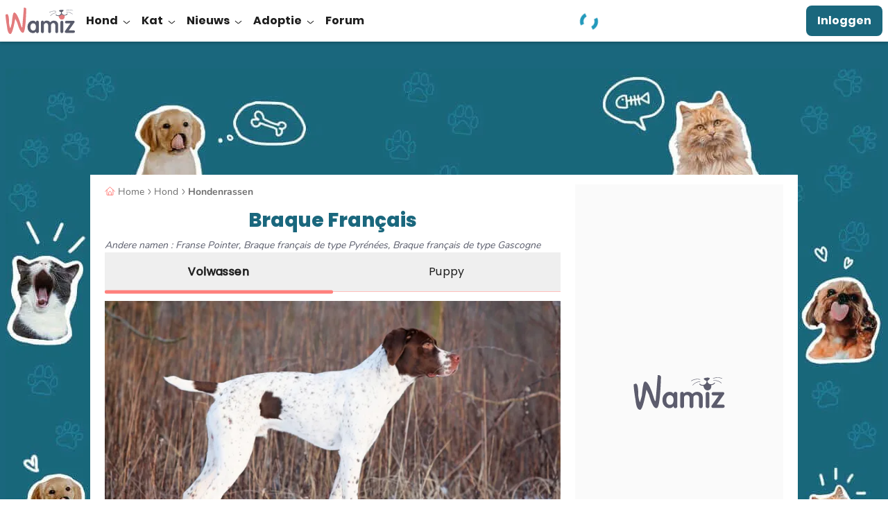

--- FILE ---
content_type: text/html; charset=UTF-8
request_url: https://wamiz.nl/hond/rassen/4956/braque-francais
body_size: 59159
content:
<!DOCTYPE html>
    <html xmlns:og="http://ogp.me/ns#" lang="nl-NL"
          data-app="front"
          data-website-id="nl"
          class="skyscrapers-ads  ">
        <head>
            
            <meta charset="UTF-8">
            <meta name="viewport" content="width=device-width, initial-scale=1.0">
            <title>Braque Français: Alle informatie over het hondenras</title>
            <script>performance.mark('TTP')</script>

            
                        <link rel="preconnect" href="https://cdn.wamiz.fr" crossorigin>
            <link rel="preconnect" href="https://cdn.wamiz.fr">

                            <link rel="preconnect" href="https://scripts.opti-digital.com">
                        
                        <link rel="preload" href="https://cdn.wamiz.fr/assets/fonts/Poppins-SemiBold.woff2" as="font" type="font/woff2" crossorigin>
            <link rel="preload" href="https://cdn.wamiz.fr/assets/fonts/nunito-v9-latin_latin-ext-regular.woff2" as="font" type="font/woff2" crossorigin>

                                        <style id="__critical_css__">ul{list-style:none;margin:0;padding:0}.tw-inline{display:inline}.tw-border-b-\[\#DADADA\]{--tw-border-opacity:1;border-bottom-color:rgb(218 218 218/var(--tw-border-opacity))}.tw-bg-underlinePrimary{background-image:linear-gradient(#b9e4d3,#b9e4d3);background-position:.8rem 100%;background-size:100% 40%}.tw-text-\[1\.7rem\]{font-size:1.7rem}.tw-tracking-widest{letter-spacing:.1em}body,p,ul{margin:0;padding:0}.tw--mr-\[1\.4rem\]{margin-right:-1.4rem}.tw-mb-\[1\.2rem\]{margin-bottom:1.2rem}.tw-mr-\[\.8rem\]{margin-right:.8rem}.tw-min-w-\[10rem\]{min-width:10rem}.tw-flex-nowrap{flex-wrap:nowrap}.\!tw-overflow-visible{overflow:visible!important}.tw-bg-green{--tw-bg-opacity:1;background-color:rgb(185 228 211/var(--tw-bg-opacity))}.tw-bg-pink{--tw-bg-opacity:1;background-color:rgb(239 201 196/var(--tw-bg-opacity))}.tw-bg-yellow{--tw-bg-opacity:1;background-color:rgb(244 200 2/var(--tw-bg-opacity))}.tw-px-4{padding-left:2.1rem;padding-right:2.1rem}.tw-shadow-md,.tw-shadow-sm{box-shadow:var(--tw-ring-offset-shadow,0 0 #0000),var(--tw-ring-shadow,0 0 #0000),var(--tw-shadow)}.topicBar{overflow-x:auto;-webkit-overflow-scrolling:touch}.topicBar::-webkit-scrollbar{display:none}.h1,h1,h2{font-family:Poppins,Poppins-Arial-Fallback,sans-serif}@media (min-width:1024px){.topicBar{overflow:hidden}}@media (min-width:1405px){.topicBar{margin-left:auto;margin-right:auto}}.first\:tw-ml-3:first-child{margin-left:1.4rem}.last\:tw-mr-3:last-child{margin-right:1.4rem}.tw-rounded-b-\[1rem\]{border-bottom-left-radius:1rem;border-bottom-right-radius:1rem}.-tw-right-\[0\.1rem\]{right:-.1rem}.tw-bottom-\[\.8rem\]{bottom:.8rem}.tw-left-\[\.8rem\]{left:.8rem}.tw-mb-\[\.8rem\]{margin-bottom:.8rem}.tw-mt-\[\.8rem\]{margin-top:.8rem}.tw-h-\[64px\]{height:64px}.tw-w-\[1\.7rem\]{width:1.7rem}.tw-w-\[30rem\]{width:30rem}.tw-w-\[48px\]{width:48px}.tw-max-w-\[15\.7rem\]{max-width:15.7rem}.tw-basis-3\/5{flex-basis:60%}.-tw-scale-x-100{transform:translate(var(--tw-translate-x),var(--tw-translate-y)) rotate(var(--tw-rotate)) skew(var(--tw-skew-x)) skewY(var(--tw-skew-y)) scaleX(var(--tw-scale-x)) scaleY(var(--tw-scale-y));--tw-scale-x:-1}.tw-grid-cols-1{grid-template-columns:repeat(1,minmax(0,1fr))}.tw-space-x-5>:not([hidden])~:not([hidden]){--tw-space-x-reverse:0;margin-left:calc(4.5rem*(1 - var(--tw-space-x-reverse)));margin-right:calc(4.5rem*var(--tw-space-x-reverse))}.tw-rounded-\[0\.8rem\]{border-radius:.8rem}.tw-rounded-br-\[2\.4rem\]{border-bottom-right-radius:2.4rem}.tw-border-surface{--tw-border-opacity:1;border-color:rgb(255 255 255/var(--tw-border-opacity))}.tw-bg-green\/20{background-color:#b9e4d333}.tw-object-cover{object-fit:cover}.tw-px-0{padding-left:0;padding-right:0}.tw-text-left{text-align:left}.tw-font-semibold{font-weight:600}.tw-leading-\[2\.1rem\]{line-height:2.1rem}.tw-shadow-bottomDialog{box-shadow:var(--tw-ring-offset-shadow,0 0 #0000),var(--tw-ring-shadow,0 0 #0000),var(--tw-shadow);--tw-shadow:0px -4px 4px 0px #1d1d1d25;--tw-shadow-colored:0px -4px 4px 0px var(--tw-shadow-color)}.tw-contain-intrinsic-size-\[auto_14rem\]{contain-intrinsic-size:auto 14rem}.ad-wrapper--inread{margin:0 auto;max-height:0;opacity:0;overflow:hidden}.ad-wrapper--inread .ad-inread-text{font-size:1.28rem;text-align:center}.article-video-container .vsly-player.vsly-player{inset:0;position:absolute}.article--signature-date{color:#707070}.article-summary-item{counter-increment:summarylistcounter;display:block;font-weight:700;margin:.8rem 0;padding-right:5px}.article-summary-item:first-child{counter-reset:summarylistcounter}.article-summary-item:before{display:inline-block;font-weight:700;min-width:2.2rem;padding-right:.35rem;text-align:right}ol>.article-summary-item:before{content:counter(summarylistcounter)}.article-summary-item a{text-decoration:underline}.article-summary-item a:before{background-color:#ff807c;content:"";display:inline-block;height:15px;margin-right:.8rem;position:relative;top:2px;width:2px}.clamped{overflow:hidden;position:relative}@supports (-webkit-line-clamp:3){.clamped{display:-webkit-box;-webkit-box-orient:vertical;-webkit-line-clamp:3}}.clamped .clamped-toggler{display:block}.card_article.card_inline{display:flex}.card_article.card_inline>:not([hidden])~:not([hidden]){--tw-space-x-reverse:0;margin-left:calc(.8rem*(1 - var(--tw-space-x-reverse)));margin-right:calc(.8rem*var(--tw-space-x-reverse))}.tw-pt-2{padding-top:.8rem}.ck-content .highlight{border-color:#ff807c;border-style:solid;border-width:2px 0;color:#1d1d1d;font-family:Nunito,sans-serif;font-size:1.6rem;font-weight:600;margin-bottom:1.6rem;margin-top:1.4rem;padding:1.2rem}.wall{display:grid;gap:1rem;grid-template-columns:repeat(2,minmax(0,1fr))}.tile{background-color:var(--bg-color);border-radius:.8rem;color:#1a677d;display:flex;flex-direction:column;font-size:1.8rem;font-weight:700;height:20rem;min-height:4.5rem;overflow:hidden;transform:scale(1)}.tile__title{line-height:1.2;padding:1.4rem 1.4rem 0}.tile__rest{align-items:flex-end;background-image:var(--bg);background-size:cover;display:flex;flex-basis:50%;flex-grow:1;justify-content:flex-end;margin:0}.tile__img{width:22rem}.wall--7 .wall__item:nth-child(7){grid-column:auto/span 2;height:20rem}.wall--7 .wall__item:nth-child(7) .tile{flex-direction:row}.wall--7 .wall__item:nth-child(7) .tile__title{flex-basis:50%}@media (min-width:748px){.tile{height:100%}.tile__img{margin-left:auto;max-height:100%;max-width:100%;width:auto}.wall{grid-template-columns:repeat(3,minmax(0,1fr))}.wall__item{height:20rem}.wall--7{grid-template-columns:repeat(4,minmax(0,1fr))}.wall--7 .wall__item:nth-child(2){grid-column:auto/span 2}.wall--7 .wall__item:nth-child(2) .tile{flex-direction:row}.wall--7 .wall__item:nth-child(2) .tile__title{flex-basis:50%}.wall--7 .wall__item:nth-child(3){grid-row:auto/span 2;height:41rem}.wall--7 .wall__item:nth-child(4){grid-column:auto/span 2}.wall--7 .wall__item:nth-child(4) .tile{flex-direction:row}.wall--7 .wall__item:nth-child(4) .tile__title{flex-basis:50%}.wall--7 .wall__item:nth-child(5){grid-row:auto/span 2;height:41rem}.wall--7 .wall__item:nth-child(6){grid-column:auto/span 2}.wall--7 .wall__item:nth-child(6) .tile{flex-direction:row}.wall--7 .wall__item:nth-child(6) .tile__title{flex-basis:50%}.wall--7 .wall__item:nth-child(7){grid-column:auto/auto}.wall--7 .wall__item:nth-child(7) .tile{flex-direction:column}.wall--7 .wall__item:nth-child(7) .tile__title{flex-basis:auto}}h1,h2{font-size:inherit;font-weight:inherit}h1,h2,p{margin:0}.tw-left-2{left:.8rem}.tw-left-3{left:1.4rem}.tw-top-2{top:.8rem}.tw-top-3{top:1.4rem}.tw-top-5{top:4.5rem}.-tw-mt-5{margin-top:-4.5rem}.\!tw-text-4{font-size:1.8rem!important}.tw-text-5{font-size:2.4rem}.tw-word-break{word-break:break-word}.h1,.h4,h1,h2{font-family:Poppins,Poppins-Arial-Fallback,sans-serif}h2{font-size:2rem;font-weight:800;line-height:2.6rem;--tw-text-opacity:1;color:rgb(26 103 125/var(--tw-text-opacity))}@media (min-width:1024px){h2{font-size:2.4rem;line-height:3rem}}.h4{font-size:1.6rem;font-weight:700;line-height:2.2rem;--tw-text-opacity:1;color:rgb(29 29 29/var(--tw-text-opacity))}@media (min-width:1024px){.h4{font-size:2rem;line-height:2.6rem}}small{font-size:80%}table{border-collapse:collapse;border-color:inherit;text-indent:0}.-tw-left-2{left:-.8rem}.tw-bottom-2,.tw-bottom-\[\.8rem\]{bottom:.8rem}.tw-left-\[1\.2rem\]{left:1.2rem}.tw-right-2,.tw-right-\[\.8rem\]{right:.8rem}.tw-top-\[0\.8rem\]{top:.8rem}.-tw-z-\[1\]{z-index:-1}.tw-m-2{margin:.8rem}.tw-mx-2{margin-left:.8rem;margin-right:.8rem}.tw-my-4{margin-bottom:2.1rem;margin-top:2.1rem}.-tw-mr-2{margin-right:-.8rem}.tw-mr-3{margin-right:1.4rem}.tw-line-clamp-4{display:-webkit-box;overflow:hidden;-webkit-box-orient:vertical;-webkit-line-clamp:4}.tw-aspect-square{aspect-ratio:1/1}.\!tw-h-auto{height:auto!important}.tw-h-\[4rem\]{height:4rem}.tw-h-\[6rem\]{height:6rem}.tw-max-h-\[13\.6rem\]{max-height:13.6rem}.tw-max-h-\[4rem\]{max-height:4rem}.\!tw-w-auto{width:auto!important}.tw-w-\[2\.4rem\]{width:2.4rem}.tw-w-max{width:max-content}.\!tw-max-w-\[55rem\]{max-width:55rem!important}.tw-max-w-\[16\.8rem\]{max-width:16.8rem}.tw-max-w-\[532px\]{max-width:532px}.tw-translate-y-0{--tw-translate-y:0}.tw-translate-y-0,.tw-translate-y-full{transform:translate(var(--tw-translate-x),var(--tw-translate-y)) rotate(var(--tw-rotate)) skew(var(--tw-skew-x)) skewY(var(--tw-skew-y)) scaleX(var(--tw-scale-x)) scaleY(var(--tw-scale-y))}.tw-translate-y-full{--tw-translate-y:100%}.tw-grid-flow-row{grid-auto-flow:row}.tw-grid-cols-5{grid-template-columns:repeat(5,minmax(0,1fr))}.tw-grid-rows-2{grid-template-rows:repeat(2,minmax(0,1fr))}.tw-gap-\[\.6rem\]{gap:.6rem}.tw-gap-\[\.8rem\]{gap:.8rem}.tw-gap-\[1\.2rem\]{gap:1.2rem}.tw-gap-\[1rem\]{gap:1rem}.tw-gap-y-2{row-gap:.8rem}.tw-space-x-4>:not([hidden])~:not([hidden]){--tw-space-x-reverse:0;margin-left:calc(2.1rem*(1 - var(--tw-space-x-reverse)));margin-right:calc(2.1rem*var(--tw-space-x-reverse))}.tw-place-self-start{place-self:start}.tw-rounded-2xl{border-radius:1rem}.tw-rounded-b-2xl,.tw-rounded-b-\[1rem\]{border-bottom-left-radius:1rem;border-bottom-right-radius:1rem}.tw-border-blueGrey{--tw-border-opacity:1;border-color:rgb(88 91 106/var(--tw-border-opacity))}.tw-border-b-green{--tw-border-opacity:1;border-bottom-color:rgb(185 228 211/var(--tw-border-opacity))}.tw-bg-facebook{--tw-bg-opacity:1;background-color:rgb(24 119 242/var(--tw-bg-opacity))}.tw-bg-onSurface\/70{background-color:#1d1d1db3}.tw-px-\[4\.2rem\]{padding-left:4.2rem;padding-right:4.2rem}.tw-py-0{padding-bottom:0;padding-top:0}.tw-font-nunito{font-family:Nunito,Nunito-Arial-Fallback,sans-serif}.tw-text-3{font-size:1.7rem}.tw-text-grey{--tw-text-opacity:1;color:rgb(221 221 221/var(--tw-text-opacity))}.tw-text-success{--tw-text-opacity:1;color:rgb(53 125 110/var(--tw-text-opacity))}.tw-shadow-tooltip{--tw-shadow:0px 4px 4px 0px #0000000d;--tw-shadow-colored:0px 4px 4px 0px var(--tw-shadow-color);box-shadow:var(--tw-ring-offset-shadow,0 0 #0000),var(--tw-ring-shadow,0 0 #0000),var(--tw-shadow)}.tw-ring{--tw-ring-offset-shadow:var(--tw-ring-inset) 0 0 0 var(--tw-ring-offset-width) var(--tw-ring-offset-color);--tw-ring-shadow:var(--tw-ring-inset) 0 0 0 calc(3px + var(--tw-ring-offset-width)) var(--tw-ring-color);box-shadow:var(--tw-ring-offset-shadow),var(--tw-ring-shadow),var(--tw-shadow,0 0 #0000)}.tw-ring-inset{--tw-ring-inset:inset}.tw-ring-transparent{--tw-ring-color:#0000}.tw-contain-intrinsic-size-\[auto_28\.75rem_auto_16rem\]{contain-intrinsic-size:auto 28.75rem auto 16rem}.tw-square-4{height:6.4rem;max-height:6.4rem;max-width:6.4rem;width:6.4rem}.tw-square-\[5\.2rem\]{height:5.2rem;max-height:5.2rem;max-width:5.2rem;width:5.2rem}.icss-x{background-color:initial;font-size:1.8rem;height:1em;margin:0;width:1em}.icss-x:after,.icss-x:before{background-color:currentColor;border-radius:.5rem;height:.1em;left:50%;top:50%;width:1em}.icss-x:before{transform:translate(-50%,-50%) rotate(-225deg)}.icss-x:after{transform:translate(-50%,-50%) rotate(225deg)}body,ol,p,table,ul{margin:0;padding:0}@media (min-width:748px){.swiper-desktop-list [data-swiper-button-next],.swiper-desktop-list [data-swiper-button-prev]{display:none}}.btn-wave{background-color:initial;overflow:hidden;position:relative;z-index:2}.btn-wave:before{display:block;height:300%;left:50%;position:absolute;top:50%;width:110%;z-index:-1;--tw-translate-x:20%;--tw-translate-y:20%;border-radius:9999px;--tw-bg-opacity:1;background-color:rgb(88 91 106/var(--tw-bg-opacity));--tw-content:"";content:var(--tw-content);transform:translate(var(--tw-translate-x),var(--tw-translate-y)) rotate(var(--tw-rotate)) skew(var(--tw-skew-x)) skewY(var(--tw-skew-y)) scaleX(var(--tw-scale-x)) scaleY(var(--tw-scale-y));transform:translate3d(var(--tw-translate-x),var(--tw-translate-y),0) rotate(var(--tw-rotate)) skew(var(--tw-skew-x)) skewY(var(--tw-skew-y)) scaleX(var(--tw-scale-x)) scaleY(var(--tw-scale-y))}.article-image-container{position:relative;text-align:center}.popin{align-items:center;display:flex;justify-content:center;position:fixed;z-index:55}.popin,.popin__overlay{inset:0}.popin__overlay{background-color:#00000080;position:absolute}.popin__content{background-color:#fff;border-radius:1.4rem;box-shadow:0 3px 16px 7px #0000001a;max-height:100%;overflow-y:auto;position:relative;z-index:2}.popin:not(.popin--fluid) .popin__content{max-width:800px;width:calc(100% - 28px)}.popin--alert .popin__content{max-width:34rem}.popin__title{color:#1d1d1d;font-family:Poppins,Poppins-Arial-Fallback,sans-serif;font-size:2rem;font-weight:700;line-height:1.2;padding:.8rem .8rem 0;text-align:center}.popin__close{padding:1.4rem;position:absolute;right:0;top:0;z-index:3}.tooltip:before{--tw-border-opacity:1;border:.6rem solid #0000;border-bottom:.6rem solid rgb(88 91 106/var(--tw-border-opacity));bottom:-.7rem;content:"";right:50%;transform:translate(50%);width:1.2rem}.tooltip:after,.tooltip:before{display:none;position:absolute;z-index:2}.tooltip:after{--tw-bg-opacity:1;background-color:rgb(88 91 106/var(--tw-bg-opacity));--tw-text-opacity:1;bottom:-3.5rem;color:rgb(255 255 255/var(--tw-text-opacity));content:attr(data-title);font-size:1.2rem;left:50%;padding:.5rem 1rem;text-align:center;transform:translate(-50%);white-space:nowrap;width:auto}@media (min-width:748px){.popin:not(.popin--fluid) .popin__content{width:70.8rem}}button,input,select{color:inherit;font-family:inherit;font-feature-settings:inherit;font-size:100%;font-variation-settings:inherit;font-weight:inherit;letter-spacing:inherit;line-height:inherit;margin:0;padding:0}.tw-top-\[2px\]{top:2px}.tw-order-3{order:3}.tw-col-span-2{grid-column:span 2/span 2}.tw-mx-0{margin-left:0;margin-right:0}.tw-my-md{margin-bottom:1.6rem;margin-top:1.6rem}.tw-ml-1{margin-left:.35rem}.tw-ml-3{margin-left:1.4rem}.tw-mr-sm{margin-right:.8rem}.tw-line-clamp-2{display:-webkit-box;overflow:hidden;-webkit-box-orient:vertical;-webkit-line-clamp:2}.tw-h-\[2rem\]{height:2rem}.tw-w-1\/2{width:50%}.tw-max-w-\[46\.1rem\]{max-width:46.1rem}.tw--rotate-45{transform:translate(var(--tw-translate-x),var(--tw-translate-y)) rotate(var(--tw-rotate)) skew(var(--tw-skew-x)) skewY(var(--tw-skew-y)) scaleX(var(--tw-scale-x)) scaleY(var(--tw-scale-y));--tw-rotate:-45deg}.tw-justify-end{justify-content:flex-end}.tw-gap-md{gap:1.6rem}.tw-space-x-3>:not([hidden])~:not([hidden]){--tw-space-x-reverse:0;margin-left:calc(1.4rem*(1 - var(--tw-space-x-reverse)));margin-right:calc(1.4rem*var(--tw-space-x-reverse))}.tw-self-end{align-self:flex-end}.tw-self-center{align-self:center}.tw-rounded-\[10px\]{border-radius:10px}.tw-rounded-\[2rem\]{border-radius:2rem}.tw-border-0{border-width:0}.tw-border-green{--tw-border-opacity:1;border-color:rgb(185 228 211/var(--tw-border-opacity))}.tw-bg-grey\/40{background-color:#ddd6}.tw-p-md{padding:1.6rem}.tw-text-\[2\.1rem\]{font-size:2.1rem}.tw-font-extrabold{font-weight:800}.tw-font-medium{font-weight:500}.tw-leading-\[2\.6rem\]{line-height:2.6rem}.tw-underline-offset-2{text-underline-offset:2px}.tw-opacity-0{opacity:0}.tw-square-2{height:4rem;max-height:4rem;max-width:4rem;width:4rem}.tw-square-\[2rem\]{height:2rem;max-height:2rem;max-width:2rem;width:2rem}.media-body{flex:1}.btn-filter{font-weight:400;outline:.1rem solid #ddd;outline-offset:-1px}.btn-filter:after{color:#707070}.pagination{align-items:center;display:flex;justify-content:center;z-index:5}.page-item,.pagination{position:relative}.page-link-icon{font-size:1rem;height:1rem;width:.5rem}.page-link-icon:after,.page-link-icon:before{right:0}.page-link--toggler{align-items:center;-webkit-appearance:none;appearance:none;display:flex}.form-input--search{background:url(/build/images/search.4587a5e2.svg) no-repeat;background-position:1.5rem 1.7rem;background-size:1.5rem 1.5rem;padding-left:4.5rem}.ba\:tw-absolute:before{position:absolute}.ba\:tw-inset-0:before{inset:0}.ba\:tw-content-\[\'\'\]:before{--tw-content:"";content:var(--tw-content)}.ba\:tw-absolute:after{position:absolute}.ba\:tw-inset-0:after{inset:0}.ba\:tw-content-\[\'\'\]:after{--tw-content:"";content:var(--tw-content)}.tw-top-\[0\.2rem\]{top:.2rem}.tw-z-30{z-index:30}.\!tw-mb-0{margin-bottom:0!important}.\!tw-mb-1{margin-bottom:.35rem!important}.\!tw-mb-2{margin-bottom:.8rem!important}.tw-mb-5{margin-bottom:4.5rem}.tw-mt-5{margin-top:4.5rem}.\!tw-hidden{display:none!important}.tw-rotate-180{--tw-rotate:180deg;transform:translate(var(--tw-translate-x),var(--tw-translate-y)) rotate(var(--tw-rotate)) skew(var(--tw-skew-x)) skewY(var(--tw-skew-y)) scaleX(var(--tw-scale-x)) scaleY(var(--tw-scale-y))}.tw-gap-4{gap:2.1rem}.tw-gap-sm{gap:.8rem}.tw-gap-x-6{-moz-column-gap:6rem;column-gap:6rem}.tw-rounded-\[1rem\]{border-radius:1rem}.\!tw-border-0{border-width:0!important}.tw-border-blue\/20{border-color:#1a677d33}.tw-bg-lightGreen{--tw-bg-opacity:1;background-color:rgb(241 250 246/var(--tw-bg-opacity))}.tw-p-sm{padding:.8rem}.\!tw-py-1{padding-bottom:.35rem!important;padding-top:.35rem!important}.tw-px-md{padding-left:1.6rem;padding-right:1.6rem}.\!tw-pr-\[3\.4rem\]{padding-right:3.4rem!important}.\!tw-text-\[1\.4rem\]{font-size:1.4rem!important}.tw-text-\[2rem\]{font-size:2rem}.\!tw-text-onSurface{--tw-text-opacity:1!important;color:rgb(29 29 29/var(--tw-text-opacity))!important}.tw-shadow-md{--tw-shadow:0px 4px 4px 0px #1d1d1d1a;--tw-shadow-colored:0px 4px 4px 0px var(--tw-shadow-color);box-shadow:var(--tw-ring-offset-shadow,0 0 #0000),var(--tw-ring-shadow,0 0 #0000),var(--tw-shadow)}.icon{display:inline-block;max-height:100%;max-width:100%}.before\:tw-rounded-bl-\[1rem\]:before{border-bottom-left-radius:1rem;content:var(--tw-content)}.before\:tw-rounded-tl-\[1rem\]:before{border-top-left-radius:1rem;content:var(--tw-content)}.after\:tw-rounded-bl-\[1rem\]:after{border-bottom-left-radius:1rem;content:var(--tw-content)}.after\:tw-rounded-tl-\[1rem\]:after{border-top-left-radius:1rem;content:var(--tw-content)}.tw-banner-forum-collapsed .banner-forum-collapsed\:tw-opacity-0{opacity:0}.tw-top-\[\.1rem\]{top:.1rem}.tw-col-span-full{grid-column:1/-1}.tw-my-3{margin-bottom:1.4rem;margin-top:1.4rem}.tw-ml-\[10\%\]{margin-left:10%}.tw-flex-row{flex-direction:row}.tw-items-baseline{align-items:baseline}.tw-space-y-3>:not([hidden])~:not([hidden]){--tw-space-y-reverse:0;margin-bottom:calc(1.4rem*var(--tw-space-y-reverse));margin-top:calc(1.4rem*(1 - var(--tw-space-y-reverse)))}.tw-break-words{overflow-wrap:break-word}.tw-rounded-\[\.8rem\]{border-radius:.8rem}.tw-border-l-2{border-left-width:2px}.tw-border-green\/30{border-color:#b9e4d34d}.tw-border-l-corail\/60{border-left-color:#ff807c99}.tw-bg-\[\#a80f0f\]{--tw-bg-opacity:1;background-color:rgb(168 15 15/var(--tw-bg-opacity))}.tw-p-0{padding:0}.tw-p-2{padding:.8rem}.tw-text-right{text-align:right}.\!tw-text-\[1\.6rem\],.\!tw-text-base{font-size:1.6rem!important}.tw-text-1{font-size:1.3rem}.tw-italic{font-style:italic}.tw-leading-7{line-height:1.75rem}.tw-underline{text-decoration-line:underline}.tw-shadow-\[0px_4px_4px_0px_rgba\(26\,103\,125\,0\.1\)\]{--tw-shadow:0px 4px 4px 0px #1a677d1a;--tw-shadow-colored:0px 4px 4px 0px var(--tw-shadow-color);box-shadow:var(--tw-ring-offset-shadow,0 0 #0000),var(--tw-ring-shadow,0 0 #0000),var(--tw-shadow)}.tw-square-\[4rem\]{height:4rem;max-height:4rem;max-width:4rem;width:4rem}.tw-hyphens-auto{-webkit-hyphens:auto;hyphens:auto}button,input,select,textarea{color:inherit;font-family:inherit;font-feature-settings:inherit;font-size:100%;font-variation-settings:inherit;font-weight:inherit;letter-spacing:inherit;line-height:inherit;margin:0;padding:0}button,select{text-transform:none}textarea{resize:vertical}.tw-mb-1{margin-bottom:.35rem}.tw-mt-1{margin-top:.35rem}.tw-gap-1{gap:.35rem}.tw-py-4{padding-bottom:2.1rem;padding-top:2.1rem}.tw-pb-2{padding-bottom:.8rem}.tw-leading-normal{line-height:1.5}.tw-tracking-\[\.2rem\]{letter-spacing:.2rem}.tw-text-blueGrey{--tw-text-opacity:1;color:rgb(88 91 106/var(--tw-text-opacity))}.icss-success{background-color:initial;height:1em;margin:0;width:1em}.icss-success:after,.icss-success:before{background-color:currentColor;border-radius:.1em;height:.7em;left:.33em;top:.6em;transform:rotate(-135deg);transform-origin:.08em .08em;width:.16em}.icss-success:after{height:.16em;width:.43em}body,label,ol,p,ul{margin:0;padding:0}.ckeditor-loading-indicator{display:none}.ckeditor-loading textarea{min-height:238px}.ckeditor-loading .ckeditor-loading-indicator{align-items:center;background-color:#fff9;display:flex;flex-direction:column;height:100%;justify-content:center;left:0;position:absolute;top:0;width:100%;z-index:1}.checkbox-input{opacity:0;position:absolute}.checkbox-label{-webkit-appearance:none;appearance:none;border-style:solid;border-width:1px;display:block;margin-top:.35rem;position:relative;width:100%;--tw-border-opacity:1;border-color:rgb(221 221 221/var(--tw-border-opacity));font-family:Nunito,Nunito-Arial-Fallback,sans-serif;font-size:1.4rem;padding:1rem 1rem 1rem 5rem;--tw-text-opacity:1;color:rgb(112 112 112/var(--tw-text-opacity))}.checkbox-label--noBorder{border-width:0}.checkbox-addon{border-style:solid;border-width:1px;position:relative;--tw-border-opacity:1;border-color:rgb(221 221 221/var(--tw-border-opacity));--tw-bg-opacity:1;background-color:rgb(255 255 255/var(--tw-bg-opacity));height:2.8rem;max-height:2.8rem;max-width:2.8rem;width:2.8rem}.checkbox-icon{left:50%;position:absolute;top:50%;--tw-translate-x:-50%;--tw-translate-y:-50%;transform:translate(var(--tw-translate-x),var(--tw-translate-y)) rotate(var(--tw-rotate)) skew(var(--tw-skew-x)) skewY(var(--tw-skew-y)) scaleX(var(--tw-scale-x)) scaleY(var(--tw-scale-y));--tw-text-opacity:1;color:rgb(112 112 112/var(--tw-text-opacity));opacity:0}.form-group{margin-bottom:2.1rem;position:relative}.form-group input::-webkit-inner-spin-button,.form-group input::-webkit-outer-spin-button{-webkit-appearance:none;margin:0}.form-input{-webkit-appearance:none;appearance:none;border-style:solid;border-width:1px;width:100%;--tw-border-opacity:1;border-color:rgb(221 221 221/var(--tw-border-opacity));font-family:Nunito,Nunito-Arial-Fallback,sans-serif;font-size:1.6rem;padding:1rem;--tw-text-opacity:1;color:rgb(112 112 112/var(--tw-text-opacity))}.form-input::-ms-clear,.form-input::-ms-reveal{display:none}textarea{min-height:130px}.form-label{color:#1d1d1d;display:inline-block;font-family:Nunito,Nunito-Arial-Fallback,sans-serif;letter-spacing:normal;line-height:1.5}.form-input-addons{align-items:center;bottom:0;color:#707070;display:flex;font-size:2rem;padding-right:1rem;position:absolute;right:.35rem;top:0}.form-input-addons .icss-caret-down{font-size:1.5rem;height:1.4rem;max-height:1.4rem;max-width:1.4rem;width:1.4rem}b,strong{font-weight:bolder}.tw-mx-\[1\.5rem\]{margin-left:1.5rem;margin-right:1.5rem}.tw-mb-3{margin-bottom:1.4rem}.tw-mb-\[\.4rem\]{margin-bottom:.4rem}.tw-mb-\[1\.8rem\]{margin-bottom:1.8rem}.tw-mr-0{margin-right:0}.tw-mr-\[1\.6rem\]{margin-right:1.6rem}.tw-mt-\[\.4rem\]{margin-top:.4rem}.tw-h-\[\.5rem\]{height:.5rem}.tw-h-\[1px\]{height:1px}.tw-min-h-\[5\.6rem\]{min-height:5.6rem}.tw-basis-0{flex-basis:0}.tw-translate-x-1{--tw-translate-x:.35rem;transform:translate(var(--tw-translate-x),var(--tw-translate-y)) rotate(var(--tw-rotate)) skew(var(--tw-skew-x)) skewY(var(--tw-skew-y)) scaleX(var(--tw-scale-x)) scaleY(var(--tw-scale-y))}.tw-grid-cols-2{grid-template-columns:repeat(2,minmax(0,1fr))}.tw-gap-3{gap:1.4rem}.tw-whitespace-normal{white-space:normal}.tw-rounded-1{border-radius:.4rem}.tw-rounded-xl{border-radius:.75rem}.tw-border-b-2{border-bottom-width:2px}.tw-border-darkGrey{--tw-border-opacity:1;border-color:rgb(112 112 112/var(--tw-border-opacity))}.tw-border-lightGrey{--tw-border-opacity:1;border-color:rgb(250 250 250/var(--tw-border-opacity))}.tw-border-b-blue{--tw-border-opacity:1;border-bottom-color:rgb(26 103 125/var(--tw-border-opacity))}.\!tw-bg-transparent{background-color:initial!important}.tw-bg-corail{--tw-bg-opacity:1;background-color:rgb(255 128 124/var(--tw-bg-opacity))}.tw-bg-corail\/50{background-color:#ff807c80}.tw-bg-primaryLink{background-image:linear-gradient(120deg,#1a677d,#1a677d)}.tw-bg-down{background-size:100% 0}.tw-bg-right-bottom{background-position:100% 100%}.tw-pb-\[1\.5rem\]{padding-bottom:1.5rem}.tw-pt-0{padding-top:0}.tw-pt-1{padding-top:.35rem}.\!tw-text-left{text-align:left!important}.tw-text-\[1\.8rem\]{font-size:1.8rem}.\!tw-leading-\[2\.2rem\]{line-height:2.2rem!important}.tw-leading-\[2\.2rem\]{line-height:2.2rem}.tw-leading-tight{line-height:1.25}.tw-tracking-wide{letter-spacing:.025em}.tw-antialiased{-webkit-font-smoothing:antialiased;-moz-osx-font-smoothing:grayscale}.tw-content-visibility-auto{content-visibility:auto}.tw-contain-intrinsic-size-\[auto_7\.4rem\]{contain-intrinsic-size:auto 7.4rem}.tw-square-\[12rem\]{height:12rem;max-height:12rem;max-width:12rem;width:12rem}.tw-square-\[14\.4rem\]{height:14.4rem;max-height:14.4rem;max-width:14.4rem;width:14.4rem}.tw-text-stroke-\[0\.08rem\]{-webkit-text-stroke:.08rem}.icss-caret-down:after,.icss-caret-down:before{bottom:0;box-shadow:inset 0 0 0 32px;height:.1em;margin:auto 0;position:absolute;right:.2em;top:0;transform-origin:right;width:.6em}.icss-caret-down:before{transform:rotate(50deg)}.icss-caret-down:after{transform:rotate(-50deg)}.ck-content{color:var(--ck-content-font-color);font-family:var(--ck-content-font-family);font-size:var(--ck-content-font-size);line-height:var(--ck-content-line-height);word-break:var(--ck-content-word-break);--ck-color-image-caption-background:#0000;--ck-color-image-caption-text:#707070;font-family:Nunito,Nunito-Arial-Fallback,sans-serif;font-size:1.6rem;line-height:2.25rem;position:relative;-webkit-font-smoothing:antialiased}.ck-content p{margin:1.4rem 0 .35rem}.ck-content>:first-child{margin-top:0}@media (min-width:1024px){.ck-content{padding-left:0;padding-right:0}}.ad-wrapper{text-align:center}.clamped-toggler{background-image:linear-gradient(to bottom,var(--tw-gradient-stops));--tw-gradient-from:#ffffff1a var(--tw-gradient-from-position);--tw-gradient-stops:var(--tw-gradient-from),var(--tw-gradient-to);--tw-gradient-to:#fff0 var(--tw-gradient-to-position);--tw-gradient-stops:var(--tw-gradient-from),#fffc var(--tw-gradient-via-position),var(--tw-gradient-to);--tw-gradient-to:#fff var(--tw-gradient-to-position);border:0;bottom:0;display:none;left:0;position:absolute;right:0;width:100%}.clamped-toggler .icss{height:1em;width:1em}.clamped-toggler .icss-caret-down:after,.clamped-toggler .icss-caret-down:before{--tw-text-opacity:1;color:rgb(29 29 29/var(--tw-text-opacity))}.before\:tw-bottom-0:before{bottom:0;content:var(--tw-content)}.before\:tw-left-0:before{content:var(--tw-content);left:0}.before\:tw-top-0:before{content:var(--tw-content);top:0}*,:after,:before{border:0 solid;box-sizing:border-box}:after,:before{--tw-content:""}html{line-height:1.5;-webkit-text-size-adjust:100%;font-family:ui-sans-serif,system-ui,sans-serif,Apple Color Emoji,Segoe UI Emoji,Segoe UI Symbol,Noto Color Emoji;font-feature-settings:normal;font-variation-settings:normal;-moz-tab-size:4;tab-size:4}body{line-height:inherit;margin:0}h1{font-size:inherit;font-weight:inherit}a{text-decoration:inherit}b{font-weight:bolder}button,input{color:inherit;font-family:inherit;font-feature-settings:inherit;font-size:100%;font-variation-settings:inherit;font-weight:inherit;letter-spacing:inherit;line-height:inherit;margin:0;padding:0}button{-webkit-appearance:button;background-color:initial;background-image:none;text-transform:none}::-webkit-inner-spin-button,::-webkit-outer-spin-button{height:auto}::-webkit-search-decoration{-webkit-appearance:none}::-webkit-file-upload-button{-webkit-appearance:button;font:inherit}h1,ol,p,ul{margin:0}ol,ul{list-style:none;padding:0}iframe,img,svg{display:block;vertical-align:middle}img{height:auto;max-width:100%}*,:after,:before{--tw-border-spacing-x:0;--tw-border-spacing-y:0;--tw-translate-x:0;--tw-translate-y:0;--tw-rotate:0;--tw-skew-x:0;--tw-skew-y:0;--tw-scale-x:1;--tw-scale-y:1;--tw-pan-x: ;--tw-pan-y: ;--tw-pinch-zoom: ;--tw-scroll-snap-strictness:proximity;--tw-gradient-from-position: ;--tw-gradient-via-position: ;--tw-gradient-to-position: ;--tw-ordinal: ;--tw-slashed-zero: ;--tw-numeric-figure: ;--tw-numeric-spacing: ;--tw-numeric-fraction: ;--tw-ring-inset: ;--tw-ring-offset-width:0px;--tw-ring-offset-color:#fff;--tw-ring-color:#3b82f680;--tw-ring-offset-shadow:0 0 #0000;--tw-ring-shadow:0 0 #0000;--tw-shadow:0 0 #0000;--tw-shadow-colored:0 0 #0000;--tw-blur: ;--tw-brightness: ;--tw-contrast: ;--tw-grayscale: ;--tw-hue-rotate: ;--tw-invert: ;--tw-saturate: ;--tw-sepia: ;--tw-drop-shadow: ;--tw-backdrop-blur: ;--tw-backdrop-brightness: ;--tw-backdrop-contrast: ;--tw-backdrop-grayscale: ;--tw-backdrop-hue-rotate: ;--tw-backdrop-invert: ;--tw-backdrop-opacity: ;--tw-backdrop-saturate: ;--tw-backdrop-sepia: ;--tw-contain-size: ;--tw-contain-layout: ;--tw-contain-paint: ;--tw-contain-style: }::backdrop{--tw-border-spacing-x:0;--tw-border-spacing-y:0;--tw-translate-x:0;--tw-translate-y:0;--tw-rotate:0;--tw-skew-x:0;--tw-skew-y:0;--tw-scale-x:1;--tw-scale-y:1;--tw-pan-x: ;--tw-pan-y: ;--tw-pinch-zoom: ;--tw-scroll-snap-strictness:proximity;--tw-gradient-from-position: ;--tw-gradient-via-position: ;--tw-gradient-to-position: ;--tw-ordinal: ;--tw-slashed-zero: ;--tw-numeric-figure: ;--tw-numeric-spacing: ;--tw-numeric-fraction: ;--tw-ring-inset: ;--tw-ring-offset-width:0px;--tw-ring-offset-color:#fff;--tw-ring-color:#3b82f680;--tw-ring-offset-shadow:0 0 #0000;--tw-ring-shadow:0 0 #0000;--tw-shadow:0 0 #0000;--tw-shadow-colored:0 0 #0000;--tw-blur: ;--tw-brightness: ;--tw-contrast: ;--tw-grayscale: ;--tw-hue-rotate: ;--tw-invert: ;--tw-saturate: ;--tw-sepia: ;--tw-drop-shadow: ;--tw-backdrop-blur: ;--tw-backdrop-brightness: ;--tw-backdrop-contrast: ;--tw-backdrop-grayscale: ;--tw-backdrop-hue-rotate: ;--tw-backdrop-invert: ;--tw-backdrop-opacity: ;--tw-backdrop-saturate: ;--tw-backdrop-sepia: ;--tw-contain-size: ;--tw-contain-layout: ;--tw-contain-paint: ;--tw-contain-style: }.tw-container{margin-left:auto;margin-right:auto;width:100%}@media (min-width:748px){.tw-container{max-width:748px}}@media (min-width:1024px){.tw-container{max-width:1024px}}@media (min-width:1405px){.tw-container{max-width:1405px}}.tw-fixed{position:fixed}.tw-absolute{position:absolute}.tw-relative{position:relative}.tw-sticky{position:sticky}.-tw-top-\[\.2rem\]{top:-.2rem}.tw-bottom-0{bottom:0}.tw-left-0{left:0}.tw-left-4{left:2.1rem}.tw-right-4{right:2.1rem}.tw-right-\[\.5rem\]{right:.5rem}.tw-top-0{top:0}.tw-top-1\/2{top:50%}.tw-top-\[\.5rem\]{top:.5rem}.tw-top-\[26rem\]{top:26rem}.tw-top-\[5rem\]{top:5rem}.tw-z-10{z-index:10}.tw-z-40{z-index:40}.tw-z-\[1\]{z-index:1}.tw-z-\[2\]{z-index:2}.tw-z-\[35\]{z-index:35}.tw-order-1{order:1}.tw-order-2{order:2}.tw-order-last{order:9999}.\!tw-mx-0{margin-left:0!important;margin-right:0!important}.-tw-mx-3{margin-left:-1.4rem;margin-right:-1.4rem}.tw--mx-2{margin-left:-.8rem;margin-right:-.8rem}.tw-mx-3{margin-left:1.4rem;margin-right:1.4rem}.tw-mx-auto{margin-left:auto;margin-right:auto}.tw-my-2{margin-bottom:.8rem;margin-top:.8rem}.-tw-ml-\[2rem\]{margin-left:-2rem}.tw-mb-2{margin-bottom:.8rem}.tw-mb-4{margin-bottom:2.1rem}.tw-mb-\[1\.6rem\]{margin-bottom:1.6rem}.tw-ml-2{margin-left:.8rem}.tw-mr-1{margin-right:.35rem}.tw-mr-2{margin-right:.8rem}.tw-mr-4{margin-right:2.1rem}.tw-mr-\[3\.5rem\]{margin-right:3.5rem}.tw-mt-2{margin-top:.8rem}.tw-mt-3{margin-top:1.4rem}.tw-mt-4{margin-top:2.1rem}.tw-mt-\[1rem\]{margin-top:1rem}.tw-mt-auto{margin-top:auto}.tw-line-clamp-3{-webkit-line-clamp:3;display:-webkit-box;overflow:hidden;-webkit-box-orient:vertical}.tw-block{display:block}.tw-inline-block{display:inline-block}.tw-flex{display:flex}.tw-inline-flex{display:inline-flex}.tw-grid{display:grid}.tw-hidden{display:none}.tw-h-\[0\.2rem\]{height:.2rem}.tw-h-\[1\.15rem\]{height:1.15rem}.tw-h-\[1\.5rem\]{height:1.5rem}.tw-h-\[3\.2rem\]{height:3.2rem}.tw-h-\[60rem\]{height:60rem}.tw-h-\[calc\(100\%_-_5rem\)\]{height:calc(100% - 5rem)}.tw-h-full{height:100%}.tw-h-headerMobile{height:5rem}.tw-h-xl{height:3.2rem}.tw-max-h-0{max-height:0}.tw-max-h-\[4\.8rem\]{max-height:4.8rem}.tw-min-h-\[27\.5rem\]{min-height:27.5rem}.tw-min-h-\[30\.2rem\]{min-height:30.2rem}.tw-min-h-\[40rem\]{min-height:40rem}.tw-w-\[\.8rem\]{width:.8rem}.tw-w-\[1\.3rem\]{width:1.3rem}.tw-w-\[1\.8rem\]{width:1.8rem}.tw-w-\[20rem\]{width:20rem}.tw-w-\[3\.2rem\]{width:3.2rem}.tw-w-\[5rem\]{width:5rem}.tw-w-auto{width:auto}.tw-w-full{width:100%}.tw-w-xl{width:3.2rem}.\!tw-min-w-auto{min-width:auto!important}.tw-min-w-0{min-width:0}.tw-min-w-\[16rem\]{min-width:16rem}.tw-max-w-\[140rem\]{max-width:140rem}.tw-max-w-\[600px\]{max-width:600px}.tw-max-w-\[85\%\]{max-width:85%}.tw-max-w-full{max-width:100%}.tw-flex-1{flex:1 1 0%}.tw-flex-shrink-0,.tw-shrink-0{flex-shrink:0}.tw-flex-grow,.tw-grow{flex-grow:1}.tw-grow-0{flex-grow:0}.-tw-translate-y-1\/2{transform:translate(var(--tw-translate-x),var(--tw-translate-y)) rotate(var(--tw-rotate)) skew(var(--tw-skew-x)) skewY(var(--tw-skew-y)) scaleX(var(--tw-scale-x)) scaleY(var(--tw-scale-y));--tw-translate-y:-50%}.tw--translate-x-\[100\%\]{--tw-translate-x:-100%}.tw--translate-x-\[100\%\],.tw-rotate-0{transform:translate(var(--tw-translate-x),var(--tw-translate-y)) rotate(var(--tw-rotate)) skew(var(--tw-skew-x)) skewY(var(--tw-skew-y)) scaleX(var(--tw-scale-x)) scaleY(var(--tw-scale-y))}.tw-rotate-0{--tw-rotate:0deg}.tw-transform{transform:translate(var(--tw-translate-x),var(--tw-translate-y)) rotate(var(--tw-rotate)) skew(var(--tw-skew-x)) skewY(var(--tw-skew-y)) scaleX(var(--tw-scale-x)) scaleY(var(--tw-scale-y))}.tw-transform-gpu{transform:translate3d(var(--tw-translate-x),var(--tw-translate-y),0) rotate(var(--tw-rotate)) skew(var(--tw-skew-x)) skewY(var(--tw-skew-y)) scaleX(var(--tw-scale-x)) scaleY(var(--tw-scale-y))}.tw-list-disc{list-style-type:disc}.tw-grid-rows-\[auto_1fr\]{grid-template-rows:auto 1fr}.tw-flex-col{flex-direction:column}.tw-flex-wrap{flex-wrap:wrap}.tw-items-start{align-items:flex-start}.tw-items-end{align-items:flex-end}.tw-items-center{align-items:center}.tw-justify-start{justify-content:flex-start}.tw-justify-center{justify-content:center}.tw-justify-between{justify-content:space-between}.tw-gap-2{gap:.8rem}.tw-gap-x-1{-moz-column-gap:.35rem;column-gap:.35rem}.tw-gap-x-2{-moz-column-gap:.8rem;column-gap:.8rem}.tw-gap-y-3{row-gap:1.4rem}.tw-space-y-2>:not([hidden])~:not([hidden]){--tw-space-y-reverse:0;margin-bottom:calc(.8rem*var(--tw-space-y-reverse));margin-top:calc(.8rem*(1 - var(--tw-space-y-reverse)))}.tw-space-y-4>:not([hidden])~:not([hidden]){--tw-space-y-reverse:0;margin-bottom:calc(2.1rem*var(--tw-space-y-reverse));margin-top:calc(2.1rem*(1 - var(--tw-space-y-reverse)))}.tw-self-start{align-self:flex-start}.tw-overflow-hidden{overflow:hidden}.tw-overflow-y-auto{overflow-y:auto}.tw-overflow-ellipsis{text-overflow:ellipsis}.tw-whitespace-nowrap{white-space:nowrap}.tw-rounded-2{border-radius:.8rem}.tw-rounded-4{border-radius:3.2rem}.tw-rounded-\[0\.5rem\]{border-radius:.5rem}.tw-rounded-full{border-radius:9999px}.tw-rounded-lg{border-radius:.5rem}.tw-border{border-width:1px}.tw-border-2{border-width:2px}.tw-border-b{border-bottom-width:1px}.tw-border-t{border-top-width:1px}.tw-border-solid{border-style:solid}.tw-border-blue{--tw-border-opacity:1;border-color:rgb(26 103 125/var(--tw-border-opacity))}.tw-border-transparent{border-color:#0000}.tw-border-b-grey{--tw-border-opacity:1;border-bottom-color:rgb(221 221 221/var(--tw-border-opacity))}.tw-border-t-grey{--tw-border-opacity:1;border-top-color:rgb(221 221 221/var(--tw-border-opacity))}.tw-bg-blue{--tw-bg-opacity:1;background-color:rgb(26 103 125/var(--tw-bg-opacity))}.tw-bg-blueLight{--tw-bg-opacity:1;background-color:rgb(34 153 187/var(--tw-bg-opacity))}.tw-bg-lightGrey{--tw-bg-opacity:1;background-color:rgb(250 250 250/var(--tw-bg-opacity))}.tw-bg-purina{--tw-bg-opacity:1;background-color:rgb(232 28 36/var(--tw-bg-opacity))}.tw-bg-surface{--tw-bg-opacity:1;background-color:rgb(255 255 255/var(--tw-bg-opacity))}.tw-bg-cover{background-size:cover}.tw-bg-no-repeat{background-repeat:no-repeat}.\!tw-p-0{padding:0!important}.\!tw-p-4{padding:2.1rem!important}.tw-p-3{padding:1.4rem}.\!tw-px-3{padding-left:1.4rem!important;padding-right:1.4rem!important}.tw-px-2{padding-left:.8rem;padding-right:.8rem}.tw-px-3{padding-left:1.4rem;padding-right:1.4rem}.tw-px-5{padding-left:4.5rem;padding-right:4.5rem}.tw-px-\[3\.2rem\]{padding-left:3.2rem;padding-right:3.2rem}.tw-py-1{padding-bottom:.35rem;padding-top:.35rem}.tw-py-2{padding-bottom:.8rem;padding-top:.8rem}.tw-py-3{padding-top:1.4rem}.tw-pb-3,.tw-py-3{padding-bottom:1.4rem}.tw-pl-2{padding-left:.8rem}.tw-pl-4{padding-left:2.1rem}.tw-pt-3{padding-top:1.4rem}.tw-text-center{text-align:center}.tw-font-poppins{font-family:Poppins,Poppins-Arial-Fallback,sans-serif}.\!tw-text-base{font-size:1.6rem!important}.tw-text-2{font-size:1.5rem}.tw-text-4{font-size:1.8rem}.tw-text-\[\.7rem\]{font-size:.7rem}.tw-text-\[1\.2rem\]{font-size:1.2rem}.tw-text-\[1\.4rem\]{font-size:1.4rem}.tw-text-base{font-size:1.6rem}.tw-font-bold{font-weight:700}.tw-font-normal{font-weight:400}.tw-uppercase{text-transform:uppercase}.tw-normal-case{text-transform:none}.tw-leading-8{line-height:2rem}.tw-leading-9{line-height:2.25rem}.tw-leading-none{line-height:1}.\!tw-tracking-normal{letter-spacing:0!important}.tw-tracking-\[\.05em\]{letter-spacing:.05em}.tw-tracking-\[\.16rem\]{letter-spacing:.16rem}.tw-tracking-normal{letter-spacing:0}.tw-text-blue{--tw-text-opacity:1;color:rgb(26 103 125/var(--tw-text-opacity))}.tw-text-darkGrey{--tw-text-opacity:1;color:rgb(112 112 112/var(--tw-text-opacity))}.tw-text-onSurface{--tw-text-opacity:1;color:rgb(29 29 29/var(--tw-text-opacity))}.tw-text-surface{--tw-text-opacity:1;color:rgb(255 255 255/var(--tw-text-opacity))}.tw-shadow-buttonGallery{--tw-shadow:0px 2px 4px 0px #0003;--tw-shadow-colored:0px 2px 4px 0px var(--tw-shadow-color)}.tw-shadow-buttonGallery,.tw-shadow-sm{box-shadow:var(--tw-ring-offset-shadow,0 0 #0000),var(--tw-ring-shadow,0 0 #0000),var(--tw-shadow)}.tw-shadow-sm{--tw-shadow:0 1px 2px 0 #0000000d;--tw-shadow-colored:0 1px 2px 0 var(--tw-shadow-color)}.tw-square-1{height:2.4rem;max-height:2.4rem;max-width:2.4rem;width:2.4rem}.tw-square-3{height:4.8rem;max-height:4.8rem;max-width:4.8rem;width:4.8rem}.tw-square-\[1\.6rem\]{height:1.6rem;max-height:1.6rem;max-width:1.6rem;width:1.6rem}.tw-square-\[5\.4rem\]{height:5.4rem;max-height:5.4rem;max-width:5.4rem;width:5.4rem}.embed-responsive{display:block;overflow:hidden;padding:0;position:relative;width:100%}.embed-responsive:before{content:"";display:block}.embed-responsive .embed-responsive-item,.embed-responsive embed,.embed-responsive iframe,.embed-responsive object,.embed-responsive video{border:0;bottom:0;height:100%;left:0;position:absolute;top:0;width:100%}.embed-responsive-21by9:before{padding-top:42.85714286%}.embed-responsive-16by9:before{padding-top:56.25%}.embed-responsive-4by3:before{padding-top:75%}.embed-responsive-16by8:before{padding-top:50%}.embed-responsive-456by292:before{padding-top:64.03508772%}.embed-responsive-2by1:before{padding-top:50%}.embed-responsive-1by2:before{padding-top:200%}.embed-responsive-1by1:before{padding-top:100%}@font-face{font-display:swap;font-family:Poppins;font-style:normal;font-weight:400;src:local("Poppins Regular"),local("Poppins-Regular"),url(https://cdn.wamiz.fr/assets/fonts/Poppins-Regular.woff2) format("woff2"),url(https://cdn.wamiz.fr/assets/fonts/Poppins-Regular.woff) format("woff")}@font-face{ascent-override:92.83%;descent-override:30.94%;font-family:Poppins-Arial-Fallback;font-style:normal;font-weight:400;line-gap-override:8.84%;size-adjust:113.11%;src:local("Arial")}@font-face{font-display:swap;font-family:Poppins;font-style:normal;font-weight:600;src:local("Poppins SemiBold"),local("Poppins-SemiBold"),url(https://cdn.wamiz.fr/assets/fonts/Poppins-SemiBold.woff2) format("woff2"),url(https://cdn.wamiz.fr/assets/fonts/Poppins-SemiBold.woff) format("woff")}@font-face{ascent-override:98.3%;descent-override:32.77%;font-family:Poppins-Arial-Fallback;font-style:normal;font-weight:600;line-gap-override:9.36%;size-adjust:106.82%;src:local("Arial Bold")}@font-face{font-display:swap;font-family:Poppins;font-style:normal;font-weight:700;src:local("Poppins Bold"),local("Poppins-Bold"),url(https://cdn.wamiz.fr/assets/fonts/poppins-v5-latin_latin-ext-700.woff2) format("woff2"),url(https://cdn.wamiz.fr/assets/fonts/poppins-v5-latin_latin-ext-700.woff) format("woff")}@font-face{ascent-override:97.23%;descent-override:32.41%;font-family:Poppins-Arial-Fallback;font-style:normal;font-weight:700;line-gap-override:9.26%;size-adjust:107.99%;src:local("Arial Bold")}@font-face{font-display:swap;font-family:Poppins;font-style:normal;font-weight:800;src:local("Poppins ExtraBold"),local("Poppins-ExtraBold"),url(https://cdn.wamiz.fr/assets/fonts/Poppins-ExtraBold.woff2) format("woff2"),url(https://cdn.wamiz.fr/assets/fonts/Poppins-ExtraBold.woff) format("woff")}@font-face{ascent-override:96.13%;descent-override:32.04%;font-family:Poppins-Arial-Fallback;font-style:normal;font-weight:800;line-gap-override:9.16%;size-adjust:109.23%;src:local("Arial Bold")}@font-face{font-display:swap;font-family:Nunito;font-style:normal;font-weight:400;src:local("Nunito Regular"),local("Nunito-Regular"),url(https://cdn.wamiz.fr/assets/fonts/nunito-v9-latin_latin-ext-regular.woff2) format("woff2"),url(https://cdn.wamiz.fr/assets/fonts/nunito-v9-latin_latin-ext-regular.woff) format("woff")}@font-face{ascent-override:99.89%;descent-override:34.88%;font-family:Nunito-Arial-Fallback;font-style:normal;font-weight:400;line-gap-override:0%;size-adjust:101.21%;src:local("Arial")}@font-face{font-display:swap;font-family:Nunito;font-style:normal;font-weight:600;src:local("Nunito Medium"),local("Nunito-Medium"),url(https://cdn.wamiz.fr/assets/fonts/Nunito-Medium.woff2) format("woff2"),url(https://cdn.wamiz.fr/assets/fonts/Nunito-Medium.woff) format("woff")}@font-face{ascent-override:106.68%;descent-override:37.25%;font-family:Nunito-Arial-Fallback;font-style:normal;font-weight:600;line-gap-override:0%;size-adjust:94.77%;src:local("Arial Bold")}@font-face{font-display:swap;font-family:Nunito;font-style:normal;font-weight:700;src:local("Nunito Bold"),local("Nunito-Bold"),url(https://cdn.wamiz.fr/assets/fonts/Nunito-Bold.woff2) format("woff2"),url(https://cdn.wamiz.fr/assets/fonts/Nunito-Bold.woff) format("woff")}@font-face{ascent-override:103.6%;descent-override:36.17%;font-family:Nunito-Arial-Fallback;font-style:normal;font-weight:700;line-gap-override:0%;size-adjust:94.49%;src:local("Arial Bold")}.icss-base{display:inline-block;position:relative;vertical-align:middle;width:1em}.icss-base:after,.icss-base:before{border-width:0;box-sizing:border-box;content:"";position:absolute}.icss-caret-down{transform:rotate(90deg)}.icss-caret-down:after,.icss-caret-down:before,.icss-caret-right:after,.icss-caret-right:before{bottom:0;box-shadow:inset 0 0 0 32px;height:.1em;margin:auto 0;position:absolute;right:.2em;top:0;transform-origin:right;width:.6em}.icss-caret-down:before,.icss-caret-right:before{transform:rotate(50deg)}.icss-caret-down:after,.icss-caret-right:after{transform:rotate(-50deg)}.icss-plus-minus{height:1em;position:relative;transform:rotate(0);transform-origin:center center;width:1em}.icss-plus-minus:after,.icss-plus-minus:before{background-color:currentColor;content:"";display:block;height:100%;left:50%;margin-left:-1px;position:absolute;width:2px}.icss-plus-minus:before{opacity:1;transform:rotate(90deg)}*{border-style:solid;border-width:0}[data-hidden]{display:none!important}:root{-webkit-font-smoothing:antialiased}html{font-size:62.5%;scroll-padding-top:55px}@media (min-width:1024px){html{scroll-padding-top:65px}}body{font-family:Nunito,Nunito-Arial-Fallback,sans-serif;font-size:1.6rem;--tw-text-opacity:1;color:rgb(29 29 29/var(--tw-text-opacity))}body,ol,p,ul{margin:0;padding:0}a{color:inherit;text-decoration:none}img{display:inline;font-size:1.4rem;line-height:1}button{-webkit-appearance:none;appearance:none;outline:none}[loading=lazy]{will-change:contents}:root{--ck-content-color-image-caption-background:#f7f7f7;--ck-content-color-image-caption-text:#333;--ck-color-image-caption-highlighted-background:#fd0;--swiper-preloader-color:#1a677d;--swiper-pagination-color:#1a677d;--swiper-pagination-bottom:0px;--swiper-pagination-bullet-size:12px;--swiper-pagination-bullet-horizontal-gap:7px}.swiper:not(.swiper-initialized) [data-swiper-button-next],.swiper:not(.swiper-initialized) [data-swiper-button-prev]{display:none}.btn{align-items:center;background-color:initial;border:3px solid #0000;color:inherit;display:inline-flex;font-size:1.8rem;justify-content:center;line-height:2.5rem;min-width:100%;padding:.8rem;position:relative;text-align:center}[data-ad-slot]{overflow:hidden}@media (min-width:1024px){html.skyscrapers-ads:not(.ad-skin):before{background:url(https://cdn.wamiz.fr/cdn-cgi/image/format=auto,quality=80/assets/images/habillage-pub-wamiz.jpg) no-repeat #1a677d center 99px;bottom:0;content:"";position:fixed;top:0;width:100%;z-index:-1}}.article-video-placeholder{left:50%;position:absolute;top:50%;transform:translate3d(-50%,-50%,0)}.page-item{position:relative}.page-link{border-style:solid;border-width:1px;--tw-border-opacity:1;border-color:rgb(221 221 221/var(--tw-border-opacity));--tw-bg-opacity:1;--tw-text-opacity:1;color:rgb(88 91 106/var(--tw-text-opacity));display:block;font-size:2rem;line-height:1.25;margin-left:.5rem;min-width:4.2rem;padding:.7rem .5rem;text-align:center}.page-link,.page-list{background-color:rgb(255 255 255/var(--tw-bg-opacity))}.page-list{border-style:solid;border-width:1px;--tw-border-opacity:1;border-color:rgb(250 250 250/var(--tw-border-opacity));--tw-bg-opacity:1;bottom:calc(100% + .7rem);display:none;left:.5rem;position:absolute;right:0;z-index:2}.page-list .page-link{border:0;margin-left:0;padding-left:2rem;text-align:left}.website-overlay{background-color:#1d1d1d99;height:0;left:0;opacity:0;position:fixed;top:0;width:0;z-index:10}@media (max-width:1024px){.nav .nav-category-icon{display:none}.nav-item--lvl3{--tw-text-opacity:1;color:rgb(112 112 112/var(--tw-text-opacity));padding-bottom:.8rem;padding-top:.8rem}}.logo-wamiz{display:inline-block;height:5rem;width:10rem}.checkboxRadioSquare-input{display:none}.form-group .icss-validation{background-color:initial;display:none;height:1em;width:1em}.form-group .icss-validation:after,.form-group .icss-validation:before{background-color:currentColor;border-radius:.1em;height:.7em;left:.33em;top:.6em;transform:rotate(-135deg);transform-origin:.08em .08em;width:.16em}.form-group .icss-validation:after{height:.16em;width:.43em}.favourite-wrapper{fill:#0000;stroke:#fff;stroke-width:1.5}.favourite-wrapper svg{height:2.4rem;max-height:2.4rem;max-width:2.4rem;overflow:visible;width:2.4rem}.favourite-wrapper svg path{transform-origin:center;stroke-dashoffset:0;stroke-dasharray:1550}.favourite-wrapper svg.heart-bg{left:50%;position:absolute;right:0;transform:translate3d(-50%,0,0);z-index:1;stroke:none}.favourite-wrapper.not-ready .heart-fg path{stroke:#ff807c}@media only screen and (max-width:767px){.card_pet.card_inline_mobile{display:flex}.card_pet.card_inline_mobile>:not([hidden])~:not([hidden]){--tw-space-x-reverse:0;margin-left:calc(.8rem*(1 - var(--tw-space-x-reverse)));margin-right:calc(.8rem*var(--tw-space-x-reverse))}.card_pet.card_inline_mobile .wrapper-img{flex-shrink:0;width:16rem}}.lds-dual-ring{display:inline-block;height:30px;width:30px}.lds-dual-ring:after{animation:lds-dual-ring 1.2s linear infinite;border-color:#29b #0000;border-radius:50%;border-style:solid;border-width:5px;content:" ";display:block;height:26px;margin:3px;width:26px}@keyframes lds-dual-ring{0%{transform:rotate(0)}to{transform:rotate(1turn)}}.ad-wrapper--adoption{padding-bottom:4rem;padding-top:4rem}.h1,h1{font-family:Poppins,Poppins-Arial-Fallback,sans-serif;font-size:2.4rem;font-weight:800;line-height:3rem;margin-bottom:.8rem;text-align:center;--tw-text-opacity:1;color:rgb(26 103 125/var(--tw-text-opacity))}@media (min-width:1024px){.h1,h1{font-size:2.8rem;line-height:3.4rem}.nav-expand[data-level="0"]{border-style:solid;border-width:1px;--tw-border-opacity:1;border-color:rgb(250 250 250/var(--tw-border-opacity));--tw-bg-opacity:1;background-color:rgb(250 250 250/var(--tw-bg-opacity));left:0;padding:2.1rem;position:fixed;right:0;top:6rem;z-index:2}.nav-list--3-col,.nav-list--4-col{-moz-column-count:3;column-count:3}.nav-list--5-col{-moz-column-count:4;column-count:4}.nav-item--lvl1 .nav-expand{display:none}.nav-expand .nav-expand{display:flex}.nav-item--lvl2+.nav-item--lvl2,.nav-item--lvl3+.nav-item--lvl3{margin-top:1.4rem}.nav-item-accordion:before{height:2px;left:0;position:absolute;top:100%;width:2rem;--tw-bg-opacity:1;background-color:rgb(112 112 112/var(--tw-bg-opacity));--tw-content:"";content:var(--tw-content)}}@media (min-width:1405px){.nav-list--3-col{-moz-column-count:3;column-count:3}.nav-list--4-col{-moz-column-count:4;column-count:4}.nav-list--5-col{-moz-column-count:5;column-count:5}}.before\:tw-absolute:before{content:var(--tw-content);position:absolute}.before\:tw-inset-0:before{content:var(--tw-content);inset:0}.before\:tw--top-\[0\.9rem\]:before{content:var(--tw-content);top:-.9rem}.before\:tw-right-0:before{content:var(--tw-content);right:0}.before\:tw-my-3:before{content:var(--tw-content);margin-bottom:1.4rem;margin-top:1.4rem}.before\:tw-block:before{content:var(--tw-content);display:block}.before\:tw-h-\[0\.2rem\]:before{content:var(--tw-content);height:.2rem}.before\:tw-w-full:before{content:var(--tw-content);width:100%}.before\:tw-rounded-1:before{border-radius:.4rem;content:var(--tw-content)}.before\:tw-border-t:before{border-top-width:1px;content:var(--tw-content)}.before\:tw-border-\[\#dadada\]:before{content:var(--tw-content);--tw-border-opacity:1;border-color:rgb(218 218 218/var(--tw-border-opacity))}.before\:tw-bg-blue:before{content:var(--tw-content);--tw-bg-opacity:1;background-color:rgb(26 103 125/var(--tw-bg-opacity))}.before\:tw-delay-burger:before,.before\:tw-duration-burgerSide:before,.before\:tw-ease-linear:before,.before\:tw-transition-burgerTop:before{content:var(--tw-content)}.before\:tw-content-\[\'\'\]:before{--tw-content:"";content:var(--tw-content)}.after\:tw-absolute:after{content:var(--tw-content);position:absolute}.after\:tw--bottom-\[0\.9rem\]:after{bottom:-.9rem;content:var(--tw-content)}.after\:tw-right-0:after{content:var(--tw-content);right:0}.after\:tw-h-\[0\.2rem\]:after{content:var(--tw-content);height:.2rem}.after\:tw-w-full:after{content:var(--tw-content);width:100%}.after\:tw-rounded-1:after{border-radius:.4rem;content:var(--tw-content)}.after\:tw-bg-blue:after{--tw-bg-opacity:1;background-color:rgb(26 103 125/var(--tw-bg-opacity))}.after\:tw-bg-blue:after,.after\:tw-delay-burger:after,.after\:tw-duration-burgerSide:after,.after\:tw-ease-linear:after,.after\:tw-transition-burgerBottom:after{content:var(--tw-content)}.after\:tw-content-\[\'\'\]:after{--tw-content:"";content:var(--tw-content)}.ba\:tw-top-0:before{top:0}.ba\:tw-w-\[\.5rem\]:before{width:.5rem}.ba\:tw-top-0:after{top:0}.ba\:tw-w-\[\.5rem\]:after{width:.5rem}.parent-first-child\:\!tw-min-h-0>:first-child{min-height:0!important}@media (min-width:748px){.sm\:tw-relative{position:relative}.sm\:tw-sticky{position:sticky}.sm\:tw-bottom-5{bottom:4.5rem}.sm\:tw-top-0{top:0}.sm\:tw-top-\[8\.2rem\]{top:8.2rem}.sm\:tw-order-2{order:2}.sm\:tw-order-3{order:3}.sm\:tw-col-span-6{grid-column:span 6/span 6}.sm\:tw-m-0{margin:0}.sm\:-tw-mx-0,.sm\:tw-mx-0{margin-left:0;margin-right:0}.sm\:tw-mx-\[8rem\]{margin-left:8rem;margin-right:8rem}.sm\:tw-my-0{margin-bottom:0;margin-top:0}.sm\:tw-my-4{margin-bottom:2.1rem;margin-top:2.1rem}.sm\:\!tw-mt-5{margin-top:4.5rem!important}.sm\:tw-mb-0{margin-bottom:0}.sm\:tw-mb-1{margin-bottom:.35rem}.sm\:tw-mb-2{margin-bottom:.8rem}.sm\:tw-mb-3{margin-bottom:1.4rem}.sm\:tw-mb-4{margin-bottom:2.1rem}.sm\:tw-mb-5{margin-bottom:4.5rem}.sm\:tw-ml-0{margin-left:0}.sm\:tw-ml-\[\.8rem\]{margin-left:.8rem}.sm\:tw-ml-\[6rem\]{margin-left:6rem}.sm\:tw-mr-0{margin-right:0}.sm\:tw-mr-3{margin-right:1.4rem}.sm\:tw-mr-\[\.8rem\]{margin-right:.8rem}.sm\:tw-mr-\[1\.6rem\]{margin-right:1.6rem}.sm\:tw-mr-\[7rem\]{margin-right:7rem}.sm\:tw-mt-0{margin-top:0}.sm\:tw-mt-4{margin-top:2.1rem}.sm\:tw-mt-\[\.8rem\]{margin-top:.8rem}.sm\:tw-mt-\[\.9rem\]{margin-top:.9rem}.sm\:tw-block{display:block}.sm\:tw-inline-block{display:inline-block}.sm\:tw-inline{display:inline}.sm\:tw-flex{display:flex}.sm\:tw-inline-flex{display:inline-flex}.sm\:tw-grid{display:grid}.sm\:\!tw-hidden{display:none!important}.sm\:tw-hidden{display:none}.sm\:tw-aspect-square{aspect-ratio:1/1}.sm\:tw-h-full{height:100%}.sm\:tw-max-h-\[90vh\]{max-height:90vh}.sm\:tw-w-1\/2{width:50%}.sm\:tw-w-1\/3{width:33.333333%}.sm\:tw-w-2\/3{width:66.666667%}.sm\:tw-w-3\/4{width:75%}.sm\:tw-w-5\/6{width:83.333333%}.sm\:tw-w-auto{width:auto}.sm\:tw-max-w-\[21rem\]{max-width:21rem}.sm\:tw-max-w-\[45rem\]{max-width:45rem}.sm\:tw-max-w-\[65\.5rem\]{max-width:65.5rem}.sm\:tw-max-w-\[75rem\]{max-width:75rem}.sm\:tw-max-w-\[83\%\]{max-width:83%}.sm\:tw-flex-1{flex:1 1 0%}.sm\:tw-flex-none{flex:none}.sm\:tw-grow{flex-grow:1}.sm\:tw-scale-\[144\%\]{--tw-scale-x:144%;--tw-scale-y:144%;transform:translate(var(--tw-translate-x),var(--tw-translate-y)) rotate(var(--tw-rotate)) skew(var(--tw-skew-x)) skewY(var(--tw-skew-y)) scaleX(var(--tw-scale-x)) scaleY(var(--tw-scale-y))}.sm\:tw-grid-flow-col{grid-auto-flow:column}.sm\:tw-grid-cols-2{grid-template-columns:repeat(2,minmax(0,1fr))}.sm\:tw-grid-cols-3{grid-template-columns:repeat(3,minmax(0,1fr))}.sm\:tw-grid-cols-4{grid-template-columns:repeat(4,minmax(0,1fr))}.sm\:tw-grid-rows-5{grid-template-rows:repeat(5,minmax(0,1fr))}.sm\:tw-flex-row{flex-direction:row}.sm\:tw-flex-col{flex-direction:column}.sm\:tw-flex-wrap{flex-wrap:wrap}.sm\:tw-items-center{align-items:center}.sm\:tw-gap-3{gap:1.4rem}.sm\:tw-gap-\[1\.2rem\]{gap:1.2rem}.sm\:tw-gap-x-3{-moz-column-gap:1.4rem;column-gap:1.4rem}.sm\:tw-space-x-\[\.8rem\]>:not([hidden])~:not([hidden]){--tw-space-x-reverse:0;margin-left:calc(.8rem*(1 - var(--tw-space-x-reverse)));margin-right:calc(.8rem*var(--tw-space-x-reverse))}.sm\:tw-space-y-0>:not([hidden])~:not([hidden]){--tw-space-y-reverse:0;margin-bottom:calc(var(--tw-space-y-reverse)*0);margin-top:calc(0 - var(--tw-space-y-reverse)*0)}.sm\:tw-space-y-2>:not([hidden])~:not([hidden]){--tw-space-y-reverse:0;margin-bottom:calc(.8rem*var(--tw-space-y-reverse));margin-top:calc(.8rem*(1 - var(--tw-space-y-reverse)))}.sm\:tw-overflow-x-auto{overflow-x:auto}.sm\:tw-overflow-x-visible{overflow-x:visible}.sm\:tw-whitespace-normal{white-space:normal}.sm\:tw-rounded-2{border-radius:.8rem}.sm\:tw-rounded-\[2rem\]{border-radius:2rem}.sm\:tw-rounded-full{border-radius:9999px}.sm\:tw-border-none{border-style:none}.sm\:tw-p-2{padding:.8rem}.sm\:tw-p-3{padding:1.4rem}.sm\:tw-p-\[1rem\]{padding:1rem}.sm\:tw-p-md{padding:1.6rem}.sm\:tw-px-0{padding-left:0;padding-right:0}.sm\:tw-px-3{padding-left:1.4rem;padding-right:1.4rem}.sm\:tw-px-4{padding-left:2.1rem;padding-right:2.1rem}.sm\:tw-px-5{padding-left:4.5rem;padding-right:4.5rem}.sm\:tw-px-md{padding-left:1.6rem;padding-right:1.6rem}.sm\:tw-py-\[\.6rem\]{padding-bottom:.6rem;padding-top:.6rem}.sm\:tw-pb-0{padding-bottom:0}.sm\:tw-pl-5{padding-left:4.5rem}.sm\:tw-pt-4{padding-top:2.1rem}.sm\:tw-pt-\[6rem\]{padding-top:6rem}.sm\:tw-text-left{text-align:left}.sm\:tw-text-center{text-align:center}.sm\:tw-text-6{font-size:3.2rem}.sm\:tw-text-\[2\.3rem\]{font-size:2.3rem}.sm\:tw-shadow-floating{--tw-shadow:0px 4px 12px 4px #1d1d1d25;--tw-shadow-colored:0px 4px 12px 4px var(--tw-shadow-color);box-shadow:var(--tw-ring-offset-shadow,0 0 #0000),var(--tw-ring-shadow,0 0 #0000),var(--tw-shadow)}.sm\:tw-square-4{height:6.4rem;max-height:6.4rem;max-width:6.4rem;width:6.4rem}.sm\:before\:tw-hidden:before{content:var(--tw-content);display:none}.sm\:hover\:tw-scale-110:hover{--tw-scale-x:1.1;--tw-scale-y:1.1;transform:translate(var(--tw-translate-x),var(--tw-translate-y)) rotate(var(--tw-rotate)) skew(var(--tw-skew-x)) skewY(var(--tw-skew-y)) scaleX(var(--tw-scale-x)) scaleY(var(--tw-scale-y))}.sm\:hfa\:tw-text-blueLight:active,.sm\:hfa\:tw-text-blueLight:focus,.sm\:hfa\:tw-text-blueLight:hover{--tw-text-opacity:1;color:rgb(34 153 187/var(--tw-text-opacity))}}@media (min-width:1024px){.md\:tw-static{position:static}.md\:tw-fixed{position:fixed}.md\:tw-absolute{position:absolute}.md\:tw-relative{position:relative}.md\:tw-bottom-0{bottom:0}.md\:tw-bottom-5{bottom:4.5rem}.md\:tw-left-0{left:0}.md\:tw-left-auto{left:auto}.md\:tw-right-5{right:4.5rem}.md\:tw-right-\[45px\]{right:45px}.md\:tw-top-0{top:0}.md\:tw-top-\[5\.9rem\]{top:5.9rem}.md\:tw-top-\[6\.8rem\]{top:6.8rem}.md\:tw-top-\[6rem\]{top:6rem}.md\:tw-z-10{z-index:10}.md\:tw-order-1{order:1}.md\:tw-order-2{order:2}.md\:tw-order-none{order:0}.md\:tw-col-span-1{grid-column:span 1/span 1}.md\:tw-col-span-12{grid-column:span 12/span 12}.md\:tw-col-span-2{grid-column:span 2/span 2}.md\:tw-col-span-3{grid-column:span 3/span 3}.md\:tw-row-end-3{grid-row-end:3}.md\:tw-m-0{margin:0}.md\:\!tw-mx-0{margin-left:0!important;margin-right:0!important}.md\:tw-mx-0{margin-left:0;margin-right:0}.md\:tw-mx-2{margin-left:.8rem;margin-right:.8rem}.md\:tw-mx-4{margin-left:2.1rem;margin-right:2.1rem}.md\:tw-mx-auto{margin-left:auto;margin-right:auto}.md\:tw-mb-0{margin-bottom:0}.md\:tw-mb-2{margin-bottom:.8rem}.md\:tw-mb-3{margin-bottom:1.4rem}.md\:tw-mb-5{margin-bottom:4.5rem}.md\:tw-mb-\[\.4rem\]{margin-bottom:.4rem}.md\:tw-mb-\[10rem\]{margin-bottom:10rem}.md\:tw-mb-\[3\.2rem\]{margin-bottom:3.2rem}.md\:tw-mb-\[5\.9rem\]{margin-bottom:5.9rem}.md\:tw-mb-\[6\.4rem\]{margin-bottom:6.4rem}.md\:tw-mb-\[9rem\]{margin-bottom:9rem}.md\:tw-ml-0{margin-left:0}.md\:tw-ml-2{margin-left:.8rem}.md\:tw-ml-4{margin-left:2.1rem}.md\:tw-ml-\[30\%\]{margin-left:30%}.md\:tw-mr-1{margin-right:.35rem}.md\:tw-mr-3{margin-right:1.4rem}.md\:tw-mr-4{margin-right:2.1rem}.md\:tw-mr-\[1\.6rem\]{margin-right:1.6rem}.md\:tw-mr-auto{margin-right:auto}.md\:tw-mt-0{margin-top:0}.md\:tw-mt-1{margin-top:.35rem}.md\:tw-mt-2{margin-top:.8rem}.md\:tw-mt-3{margin-top:1.4rem}.md\:tw-mt-4{margin-top:2.1rem}.md\:tw-mt-5{margin-top:4.5rem}.md\:tw-mt-\[19\.2rem\]{margin-top:19.2rem}.md\:tw-mt-\[2\.3rem\]{margin-top:2.3rem}.md\:tw-mt-\[3\.2rem\]{margin-top:3.2rem}.md\:tw-mt-\[4\.1rem\]{margin-top:4.1rem}.md\:tw-mt-\[4rem\]{margin-top:4rem}.md\:tw-mt-\[5rem\]{margin-top:5rem}.md\:tw-mt-\[6rem\]{margin-top:6rem}.md\:tw-line-clamp-1{-webkit-line-clamp:1}.md\:tw-line-clamp-1,.md\:tw-line-clamp-10{display:-webkit-box;overflow:hidden;-webkit-box-orient:vertical}.md\:tw-line-clamp-10{-webkit-line-clamp:10}.md\:tw-line-clamp-2{-webkit-line-clamp:2}.md\:tw-line-clamp-2,.md\:tw-line-clamp-3{display:-webkit-box;overflow:hidden;-webkit-box-orient:vertical}.md\:tw-line-clamp-3{-webkit-line-clamp:3}.md\:tw-line-clamp-6{display:-webkit-box;overflow:hidden;-webkit-box-orient:vertical;-webkit-line-clamp:6}.md\:tw-line-clamp-none{display:block;overflow:visible;-webkit-box-orient:horizontal;-webkit-line-clamp:none}.md\:tw-block{display:block}.md\:tw-inline-block{display:inline-block}.md\:tw-inline{display:inline}.md\:tw-flex{display:flex}.md\:tw-grid{display:grid}.md\:tw-hidden{display:none}.md\:tw-h-\[2\.9rem\]{height:2.9rem}.md\:tw-h-\[20rem\]{height:20rem}.md\:tw-h-\[4\.4rem\]{height:4.4rem}.md\:tw-h-\[40rem\]{height:40rem}.md\:tw-h-\[64px\]{height:64px}.md\:tw-h-\[68px\]{height:68px}.md\:tw-h-\[6rem\]{height:6rem}.md\:tw-h-auto{height:auto}.md\:tw-h-headerDesktop{height:6rem}.md\:tw-h-screen{height:100vh}.md\:tw-max-h-\[11\.4rem\]{max-height:11.4rem}.md\:tw-max-h-\[49\.3rem\]{max-height:49.3rem}.md\:tw-max-h-fit{max-height:-moz-fit-content;max-height:fit-content}.md\:tw-min-h-\[18\.8rem\]{min-height:18.8rem}.md\:\!tw-w-auto{width:auto!important}.md\:tw-w-1\/2{width:50%}.md\:tw-w-1\/3{width:33.333333%}.md\:tw-w-1\/4{width:25%}.md\:tw-w-2\/3{width:66.666667%}.md\:tw-w-3\/4{width:75%}.md\:tw-w-5\/12{width:41.666667%}.md\:tw-w-6\/12{width:50%}.md\:tw-w-7\/12{width:58.333333%}.md\:tw-w-\[102rem\]{width:102rem}.md\:tw-w-\[23\.5rem\]{width:23.5rem}.md\:tw-w-\[27rem\]{width:27rem}.md\:tw-w-\[30rem\]{width:30rem}.md\:tw-w-\[32rem\]{width:32rem}.md\:tw-w-\[36rem\]{width:36rem}.md\:tw-w-\[55\.9rem\]{width:55.9rem}.md\:tw-w-\[64px\]{width:64px}.md\:tw-w-\[96px\]{width:96px}.md\:tw-w-\[calc\(100\%_-_34\.2rem\)\]{width:calc(100% - 34.2rem)}.md\:tw-w-auto{width:auto}.md\:tw-w-full{width:100%}.md\:tw-w-screen{width:100vw}.md\:tw-max-w-\[50\%\]{max-width:50%}.md\:tw-max-w-\[66\.4rem\]{max-width:66.4rem}.md\:tw-max-w-\[75\%\]{max-width:75%}.md\:tw-max-w-full{max-width:100%}.md\:tw-flex-1{flex:1 1 0%}.md\:tw-flex-shrink-0,.md\:tw-shrink-0{flex-shrink:0}.md\:tw-grow{flex-grow:1}.md\:tw-grow-0{flex-grow:0}.md\:tw-basis-0{flex-basis:0}.md\:tw-basis-\[24\%\]{flex-basis:24%}.md\:tw-basis-\[36\%\]{flex-basis:36%}.md\:tw-basis-full{flex-basis:100%}.md\:-tw-rotate-0{--tw-rotate:-0deg;transform:translate(var(--tw-translate-x),var(--tw-translate-y)) rotate(var(--tw-rotate)) skew(var(--tw-skew-x)) skewY(var(--tw-skew-y)) scaleX(var(--tw-scale-x)) scaleY(var(--tw-scale-y))}.md\:tw-transform-none{transform:none}.md\:tw-list-none{list-style-type:none}.md\:tw-columns-2{-moz-columns:2;column-count:2}.md\:tw-break-inside-avoid{-moz-column-break-inside:avoid;break-inside:avoid}.md\:tw-auto-rows-fr{grid-auto-rows:minmax(0,1fr)}.md\:tw-grid-cols-1{grid-template-columns:repeat(1,minmax(0,1fr))}.md\:tw-grid-cols-2{grid-template-columns:repeat(2,minmax(0,1fr))}.md\:tw-grid-cols-3{grid-template-columns:repeat(3,minmax(0,1fr))}.md\:tw-grid-cols-4{grid-template-columns:repeat(4,minmax(0,1fr))}.md\:tw-grid-cols-\[45\.5rem_15\.8rem\]{grid-template-columns:45.5rem 15.8rem}.md\:tw-grid-cols-\[9rem_1fr_1fr\]{grid-template-columns:9rem 1fr 1fr}.md\:tw-grid-cols-breedInfos{grid-template-columns:136px 1fr}.md\:tw-flex-row{flex-direction:row}.md\:tw-flex-row-reverse{flex-direction:row-reverse}.md\:tw-flex-col{flex-direction:column}.md\:tw-flex-wrap{flex-wrap:wrap}.md\:tw-flex-nowrap{flex-wrap:nowrap}.md\:tw-items-center{align-items:center}.md\:tw-justify-start{justify-content:flex-start}.md\:tw-justify-end{justify-content:flex-end}.md\:tw-justify-center{justify-content:center}.md\:tw-justify-between{justify-content:space-between}.md\:tw-gap-0{gap:0}.md\:tw-gap-3{gap:1.4rem}.md\:tw-gap-4{gap:2.1rem}.md\:tw-gap-\[1\.2rem\]{gap:1.2rem}.md\:tw-gap-\[1\.6rem\]{gap:1.6rem}.md\:tw-gap-\[2\.4rem\]{gap:2.4rem}.md\:tw-gap-\[2\.8rem\]{gap:2.8rem}.md\:tw-gap-\[2rem\]{gap:2rem}.md\:tw-gap-\[3\.2rem\]{gap:3.2rem}.md\:tw-gap-x-5{-moz-column-gap:4.5rem;column-gap:4.5rem}.md\:tw-gap-x-\[3\.2rem\]{-moz-column-gap:3.2rem;column-gap:3.2rem}.md\:tw-gap-y-3{row-gap:1.4rem}.md\:tw-space-x-0>:not([hidden])~:not([hidden]){--tw-space-x-reverse:0;margin-left:calc(0 - var(--tw-space-x-reverse)*0);margin-right:calc(var(--tw-space-x-reverse)*0)}.md\:tw-space-x-2>:not([hidden])~:not([hidden]),.md\:tw-space-x-\[\.8rem\]>:not([hidden])~:not([hidden]){--tw-space-x-reverse:0;margin-left:calc(.8rem*(1 - var(--tw-space-x-reverse)));margin-right:calc(.8rem*var(--tw-space-x-reverse))}.md\:tw-space-x-\[3\.2rem\]>:not([hidden])~:not([hidden]){--tw-space-x-reverse:0;margin-left:calc(3.2rem*(1 - var(--tw-space-x-reverse)));margin-right:calc(3.2rem*var(--tw-space-x-reverse))}.md\:tw-space-y-0>:not([hidden])~:not([hidden]){--tw-space-y-reverse:0;margin-bottom:calc(var(--tw-space-y-reverse)*0);margin-top:calc(0 - var(--tw-space-y-reverse)*0)}.md\:tw-space-y-2>:not([hidden])~:not([hidden]){--tw-space-y-reverse:0;margin-bottom:calc(.8rem*var(--tw-space-y-reverse));margin-top:calc(.8rem*(1 - var(--tw-space-y-reverse)))}.md\:tw-space-y-3>:not([hidden])~:not([hidden]){--tw-space-y-reverse:0;margin-bottom:calc(1.4rem*var(--tw-space-y-reverse));margin-top:calc(1.4rem*(1 - var(--tw-space-y-reverse)))}.md\:tw-space-y-4>:not([hidden])~:not([hidden]){--tw-space-y-reverse:0;margin-bottom:calc(2.1rem*var(--tw-space-y-reverse));margin-top:calc(2.1rem*(1 - var(--tw-space-y-reverse)))}.md\:tw-space-y-\[2rem\]>:not([hidden])~:not([hidden]){--tw-space-y-reverse:0;margin-bottom:calc(2rem*var(--tw-space-y-reverse));margin-top:calc(2rem*(1 - var(--tw-space-y-reverse)))}.md\:tw-divide-none>:not([hidden])~:not([hidden]){border-style:none}.md\:tw-overflow-hidden{overflow:hidden}.md\:tw-overflow-y-visible{overflow-y:visible}.md\:tw-border-\[1px\]{border-width:1px}.md\:tw-border-b{border-bottom-width:1px}.md\:tw-border-t{border-top-width:1px}.md\:tw-border-none{border-style:none}.md\:tw-border-blue{--tw-border-opacity:1;border-color:rgb(26 103 125/var(--tw-border-opacity))}.md\:tw-bg-blue{--tw-bg-opacity:1;background-color:rgb(26 103 125/var(--tw-bg-opacity))}.md\:tw-bg-surface{--tw-bg-opacity:1;background-color:rgb(255 255 255/var(--tw-bg-opacity))}.md\:tw-bg-transparent{background-color:initial}.md\:tw-p-2{padding:.8rem}.md\:tw-p-3{padding:1.4rem}.md\:tw-p-4{padding:2.1rem}.md\:tw-p-md{padding:1.6rem}.md\:\!tw-px-\[2\.4rem\]{padding-left:2.4rem!important;padding-right:2.4rem!important}.md\:\!tw-px-\[2\.8rem\]{padding-left:2.8rem!important;padding-right:2.8rem!important}.md\:\!tw-py-\[1\.6rem\]{padding-bottom:1.6rem!important;padding-top:1.6rem!important}.md\:tw-px-0{padding-left:0;padding-right:0}.md\:tw-px-2{padding-left:.8rem;padding-right:.8rem}.md\:tw-px-3{padding-left:1.4rem;padding-right:1.4rem}.md\:tw-px-4{padding-left:2.1rem;padding-right:2.1rem}.md\:tw-px-\[\.7rem\]{padding-left:.7rem;padding-right:.7rem}.md\:tw-px-\[1\.1rem\]{padding-left:1.1rem;padding-right:1.1rem}.md\:tw-px-\[2\.9rem\]{padding-left:2.9rem;padding-right:2.9rem}.md\:tw-px-\[3\.2rem\]{padding-left:3.2rem;padding-right:3.2rem}.md\:tw-px-\[3rem\]{padding-left:3rem;padding-right:3rem}.md\:tw-px-\[5\.5rem\]{padding-left:5.5rem;padding-right:5.5rem}.md\:tw-px-\[7rem\]{padding-left:7rem;padding-right:7rem}.md\:tw-px-\[8\.6rem\]{padding-left:8.6rem;padding-right:8.6rem}.md\:tw-py-0{padding-bottom:0;padding-top:0}.md\:tw-py-4{padding-bottom:2.1rem;padding-top:2.1rem}.md\:tw-py-\[1\.2rem\]{padding-bottom:1.2rem;padding-top:1.2rem}.md\:tw-py-\[1\.7rem\]{padding-bottom:1.7rem;padding-top:1.7rem}.md\:tw-pb-0{padding-bottom:0}.md\:tw-pb-\[2\.4rem\]{padding-bottom:2.4rem}.md\:tw-pb-\[2\.7rem\]{padding-bottom:2.7rem}.md\:tw-pb-\[8\.4rem\]{padding-bottom:8.4rem}.md\:tw-pl-0{padding-left:0}.md\:tw-pr-0{padding-right:0}.md\:tw-pr-4{padding-right:2.1rem}.md\:tw-pt-0{padding-top:0}.md\:tw-pt-\[\.4rem\]{padding-top:.4rem}.md\:tw-pt-\[3\.5rem\]{padding-top:3.5rem}.md\:tw-pt-\[3\.7rem\]{padding-top:3.7rem}.md\:tw-pt-\[4\.5rem\]{padding-top:4.5rem}.md\:tw-text-left{text-align:left}.md\:\!tw-text-center{text-align:center!important}.md\:\!tw-text-2{font-size:1.5rem!important}.md\:\!tw-text-base{font-size:1.6rem!important}.md\:tw-text-3{font-size:1.7rem}.md\:tw-text-4{font-size:1.8rem}.md\:tw-text-5{font-size:2.4rem}.md\:tw-text-\[1\.2rem\]{font-size:1.2rem}.md\:tw-text-\[1\.4rem\]{font-size:1.4rem}.md\:tw-text-\[1\.6rem\]{font-size:1.6rem}.md\:tw-text-\[1rem\]{font-size:1rem}.md\:tw-text-\[2\.2rem\]{font-size:2.2rem}.md\:tw-text-\[2rem\]{font-size:2rem}.md\:tw-text-base{font-size:1.6rem}.md\:tw-text-h1{font-size:2.4rem}.md\:tw-text-h3{font-size:1.8rem}.md\:tw-text-h3lg{font-size:2.2rem}.md\:tw-text-h4{font-size:1.6rem}.md\:tw-text-h4lg{font-size:2rem}.md\:tw-font-normal{font-weight:400}.md\:\!tw-leading-\[2\.3rem\]{line-height:2.3rem!important}.md\:tw-leading-\[2\.4rem\]{line-height:2.4rem}.md\:tw-leading-none{line-height:1}.md\:tw-tracking-\[inherit\]{letter-spacing:inherit}.md\:tw-square-1{height:2.4rem;max-height:2.4rem;max-width:2.4rem;width:2.4rem}.md\:tw-square-3{height:4.8rem;max-height:4.8rem;max-width:4.8rem;width:4.8rem}.md\:tw-square-\[16\.4rem\]{height:16.4rem;max-height:16.4rem;max-width:16.4rem;width:16.4rem}.md\:tw-square-\[4rem\]{height:4rem;max-height:4rem;max-width:4rem;width:4rem}.md\:tw-square-\[6\.4rem\]{height:6.4rem;max-height:6.4rem;max-width:6.4rem;width:6.4rem}.md\:tw-square-\[9\.6rem\]{height:9.6rem;max-height:9.6rem;max-width:9.6rem;width:9.6rem}.md\:tw-square-\[9rem\]{height:9rem;max-height:9rem;max-width:9rem;width:9rem}.md\:first\:tw-mx-0:first-child{margin-left:0;margin-right:0}.md\:active\:tw-text-corail:active,.md\:focus\:tw-text-corail:focus,.md\:hover\:tw-text-corail:hover{--tw-text-opacity:1;color:rgb(255 128 124/var(--tw-text-opacity))}}@media (min-width:1405px){.lg\:\!tw-mt-4{margin-top:2.1rem!important}.lg\:tw-mb-0{margin-bottom:0}.lg\:tw-mb-2{margin-bottom:.8rem}.lg\:tw-ml-\[14\.9rem\]{margin-left:14.9rem}.lg\:tw-mr-3{margin-right:1.4rem}.lg\:tw-mr-\[14\.9rem\]{margin-right:14.9rem}.lg\:tw-hidden{display:none}.lg\:tw-w-auto{width:auto}.lg\:tw-grid-cols-1{grid-template-columns:repeat(1,minmax(0,1fr))}.lg\:tw-grid-cols-3{grid-template-columns:repeat(3,minmax(0,1fr))}.lg\:tw-flex-row{flex-direction:row}.lg\:tw-gap-2{gap:.8rem}.lg\:tw-px-4{padding-left:2.1rem;padding-right:2.1rem}.lg\:tw-text-left{text-align:left}.lg\:\!tw-square-\[10\.4rem\]{height:10.4rem!important;max-height:10.4rem!important;max-width:10.4rem!important;width:10.4rem!important}}</style>
            
                        <script>
                (function (w) {
                    if ('dataLayer' in w && w.dataLayer.length !== 0) {
                        console.warn("`dataLayer` was initialized before Wamiz's dataLayer, which might lead to lost events / variables. Please ensure that those previous events / variables are set after Wamiz's dataLayer is initialized.")
                    }

                    w.dataLayer = [];
                    w.gtmDataLayer = [] || w.gtmDataLayer;

                    w.dataLayer.push = function (eventOrVariables) {
                        Array.prototype.push.apply(w.dataLayer, [eventOrVariables]);
                        w.gtmDataLayer.push(eventOrVariables);
                    }
                })(window);
            </script>

            <script>
(function() {
    const UTM_STORAGE_KEY = 'wamiz_utm_params';
    const UTM_PARAMS = ['utm_source', 'utm_medium', 'utm_campaign', 'utm_term', 'utm_content'];

    const urlParams = new URLSearchParams(window.location.search);
    const utmFromUrl = {};
    let hasUtm = false;

    UTM_PARAMS.forEach(param => {
        const value = urlParams.get(param);
        if (value) {
            utmFromUrl[param] = value;
            hasUtm = true;
        }
    });

    // Store only if we have UTM params in URL
    if (hasUtm) {
        sessionStorage.setItem(UTM_STORAGE_KEY, JSON.stringify(utmFromUrl));
    }

    // Expose getter for later use
    window.getStoredUtmParams = function() {
        try {
            return JSON.parse(sessionStorage.getItem(UTM_STORAGE_KEY)) || {};
        } catch (e) {
            return {};
        }
    };
})();
</script>

    <script>
        !function(){var i="analytics",analytics=window[i]=window[i]||[];if(!analytics.initialize)if(analytics.invoked)window.console&&console.error&&console.error("Segment snippet included twice.");else{analytics.invoked=!0;analytics.methods=["trackSubmit","trackClick","trackLink","trackForm","pageview","identify","reset","group","track","ready","alias","debug","page","screen","once","off","on","addSourceMiddleware","addIntegrationMiddleware","setAnonymousId","addDestinationMiddleware","register"];analytics.factory=function(e){return function(){if(window[i].initialized)return window[i][e].apply(window[i],arguments);var n=Array.prototype.slice.call(arguments);if(["track","screen","alias","group","page","identify"].indexOf(e)>-1){var c=document.querySelector("link[rel='canonical']");n.push({__t:"bpc",c:c&&c.getAttribute("href")||void 0,p:location.pathname,u:location.href,s:location.search,t:document.title,r:document.referrer})}n.unshift(e);analytics.push(n);return analytics}};for(var n=0;n<analytics.methods.length;n++){var key=analytics.methods[n];analytics[key]=analytics.factory(key)}analytics.load=function(key,n){var t=document.createElement("script");t.type="text/javascript";t.async=!0;t.setAttribute("data-global-segment-analytics-key",i);t.src="https://evs.cdp.wamiz.fr/o6HfbKs4ZZfTaXfiPYHJcz/myL99SCxJ3YYcJHL4nJu2V.min.js";var r=document.getElementsByTagName("script")[0];r.parentNode.insertBefore(t,r);analytics._loadOptions=n};analytics._writeKey="1i1KzGX0FgaHH87JpzMXLf3uicO5AbDU";analytics._cdn = "https://evs.cdp.wamiz.fr";analytics.SNIPPET_VERSION="5.2.1";
            // Prevent multiple calls to `analytics.load`
            let loaded = false;
            window.initSegment = ({ segmentIsConsented, mixpanelIsConsented, brazeIsConsented }) => {

                if(segmentIsConsented && false === loaded) {
                    loaded = true;
                    window.analytics = analytics;
                    analytics.load("1i1KzGX0FgaHH87JpzMXLf3uicO5AbDU", {
                        integrations: {
                            'Mixpanel (Actions)': mixpanelIsConsented,
                            'Braze Web Mode (Actions)': brazeIsConsented,
                            "Segment.io": {
                                deliveryStrategy: {
                                    config: {
                                        keepalive: true
                                    }
                                }
                            }
                        }
                  });

                } else {
                    loaded = false;
                                        console.warn('Segment Analytics is not enabled or not consented.');
                    window.analytics = new Proxy({}, {
                        get(target, prop, receiver) {
                              return function () {
                                  console.log('ℹ️ Segment Analytics (not consented): Fallback method "' + prop + '" has been called with the following arguments:\n', ...arguments);
                              };
                        },
                    });
                }

            }
        }}();
    </script>


<script>
    window.WamizAnalytics = {
        pageEventSent: false,
        pendingEvents: [], // Queue pour les événements qui arrivent avant l'initialisation
        isVendorIgnored(vendor, options = {}) {
            return Boolean(options.ignoredVendors?.includes(vendor));
        },
        init({ segmentIsConsented, mixpanelIsConsented, brazeIsConsented }) {
            window.initSegment({
              segmentIsConsented: segmentIsConsented,
              mixpanelIsConsented: mixpanelIsConsented,
              brazeIsConsented: brazeIsConsented
             });

                            if (!window.localStorage.getItem('ajs_anonymous_id')) {
                                            this.identify();
                                    }
            
            if (!this.pageEventSent) {
                this.page();
            }

            // Traiter les événements en attente
            if (this.pendingEvents.length > 0) {
                this.pendingEvents.forEach(({ event, properties }) => {
                    this.track(event, properties);
                });
                this.pendingEvents = [];
            }
        },

        identify({ userId, email } = { userId: null, email: null }, options = {}) {
            window.didomiOnReady = window.didomiOnReady || [];
            window.didomiOnReady.push(() => {
                const dataLayerAttributes = window.dataLayer[0];
                const baseProperties = this._getBaseProperties(dataLayerAttributes);

                if (userId !== null && email !== null) {
                    window.analytics.identify(userId, { email, ...baseProperties });
                } else {
                    window.analytics.identify(baseProperties);
                }
            });
        },

        track(event, { segment: segmentProperties = {}, ...properties} = {}) {
            // Si WamizAnalytics n'est pas encore initialisé, stocker l'événement
            if (!window.analytics) {
                this.pendingEvents.push({ event, properties: { segment: segmentProperties, ...properties } });
                console.log('WamizAnalytics not ready, event queued:', event);
                return;
            }

            window.didomiOnReady = window.didomiOnReady || [];
            window.didomiOnReady.push(() => {
                setTimeout(() => {
                    const dataLayerAttributes = window.dataLayer[0];
                    const baseProperties = this._getBaseProperties(dataLayerAttributes);

                    // Vérification de sécurité pour éviter les erreurs si Segment n'est pas initialisé
                    if (window.analytics && typeof window.analytics.track === 'function') {
                        window.analytics.track(event, {
                            ...properties,
                            ...segmentProperties,
                            ...baseProperties,
                        });
                    } else {
                        console.error('Segment Analytics not ready yet, event not tracked:', event, properties);
                    }
                }, 0)
            });
        },

        page() {
            window.didomiOnReady = window.didomiOnReady || [];
            window.didomiOnReady.push(() => {
                const dataLayerAttributes = window.dataLayer[0];
                const baseProperties = this._getBaseProperties(dataLayerAttributes);
                const pageType = this._getPageType(dataLayerAttributes);

                // Get stored UTM params if not in current URL
                const storedUtm = window.getStoredUtmParams ? window.getStoredUtmParams() : {};
                const currentUrlParams = new URLSearchParams(window.location.search);
                const utmContext = {};

                // Use stored UTM if not present in current URL
                ['utm_source', 'utm_medium', 'utm_campaign', 'utm_term', 'utm_content'].forEach(param => {
                    if (!currentUrlParams.get(param) && storedUtm[param]) {
                        utmContext[param] = storedUtm[param];
                    }
                });

                // Build campaign context for Segment if we have stored UTM params
                const options = Object.keys(utmContext).length > 0 ? {
                    context: {
                        campaign: {
                            source: utmContext.utm_source,
                            medium: utmContext.utm_medium,
                            name: utmContext.utm_campaign,
                            term: utmContext.utm_term,
                            content: utmContext.utm_content,
                        }
                    }
                } : {};

                window.analytics?.page(pageType, {
                    ...baseProperties,
                    ...this._getTrackingProperties(dataLayerAttributes),
                }, options);
            });

            this.pageEventSent = true;
        },

        getConsent() {
            const userStatus = Didomi.getUserStatus();
            const enabledPurposeConsent = userStatus.purposes.consent.enabled;
            const enabledVendorConsent = userStatus.vendors.consent.enabled;
            const isSegmentConsented = enabledPurposeConsent.includes("cookies")
                && enabledPurposeConsent.includes("select_basic_ads")
                && enabledPurposeConsent.includes("create_ads_profile")
                && enabledPurposeConsent.includes("select_personalized_ads")
                && enabledPurposeConsent.includes("measure_ad_performance")
                && enabledPurposeConsent.includes("improve_products")
                && enabledPurposeConsent.includes("market_research")
                && enabledPurposeConsent.includes("create_content_profile")
                && enabledPurposeConsent.includes("select_personalized_content")
                && enabledPurposeConsent.includes("measure_content_performance")
                && enabledPurposeConsent.includes("use_limited_data_to_select_content")
                && enabledVendorConsent.includes("c:segment");
            const isMixpanelConsented = enabledPurposeConsent.includes("cookies")
                && enabledPurposeConsent.includes("select_basic_ads")
                && enabledPurposeConsent.includes("create_ads_profile")
                && enabledPurposeConsent.includes("select_personalized_ads")
                && enabledPurposeConsent.includes("measure_ad_performance")
                && enabledPurposeConsent.includes("improve_products")
                && enabledPurposeConsent.includes("market_research")
                && enabledPurposeConsent.includes("create_content_profile")
                && enabledPurposeConsent.includes("select_personalized_content")
                && enabledPurposeConsent.includes("measure_content_performance")
                && enabledPurposeConsent.includes("use_limited_data_to_select_content")
                && enabledVendorConsent.includes("c:mixpanel");
            const isBrazeConsented = enabledPurposeConsent.includes("cookies")
                && enabledPurposeConsent.includes("select_basic_ads")
                && enabledPurposeConsent.includes("create_ads_profile")
                && enabledPurposeConsent.includes("select_personalized_ads")
                && enabledPurposeConsent.includes("measure_ad_performance")
                && enabledPurposeConsent.includes("improve_products")
                && enabledPurposeConsent.includes("market_research")
                && enabledPurposeConsent.includes("create_content_profile")
                && enabledPurposeConsent.includes("select_personalized_content")
                && enabledPurposeConsent.includes("measure_content_performance")
                && enabledPurposeConsent.includes("use_limited_data_to_select_content")
                && enabledPurposeConsent.includes("geo_ads")
                && enabledPurposeConsent.includes("geo_marketing_studies")
                && enabledVendorConsent.includes("c:braze-9xQjJBLi");

            return {
                isSegmentConsented: isSegmentConsented,
                isMixpanelConsented: isMixpanelConsented,
                isBrazeConsented: isBrazeConsented
            };
        },

        /**
         * @private
         * @returns {Object<String, String>}
         */
        _getBaseProperties(dataLayerAttributes) {
            return {
                login_status: 'false',
                page_type: this._getPageType(dataLayerAttributes),
                device_type: dataLayerAttributes.DeviceType,
                site_info__brand: dataLayerAttributes.brand,
                site_info__sub_brand: 'Wamiz',
                site_info__domain: dataLayerAttributes.websiteUrl,
                site_info__country: dataLayerAttributes.country,
                site_content__strategic_area: dataLayerAttributes.consumerJourney ?? dataLayerAttributes.business, // wut ?
                site_info__business: dataLayerAttributes.consumerJourney ?? dataLayerAttributes.business,
                site_info__business_model: 'New Business Model',
                site_info__language: dataLayerAttributes.language,
                site_info__technology: 'Symfony',
                site_info__zone: dataLayerAttributes.zone,
            };
        },

        /**
        * @private
        */
        _getPageType(dataLayerAttributes) {
            return dataLayerAttributes.Page_Type ?? 'Other';
        },

        /**
        * @private
        */
        _getTrackingProperties(dataLayerAttributes) {
            return {
                animal: dataLayerAttributes.animal,
                animal_age_range: dataLayerAttributes.lifestage,
                animal_sex: dataLayerAttributes.sex,
                animal_size: dataLayerAttributes.size,
                article_id: dataLayerAttributes.article_id,
                author: dataLayerAttributes.Author,
                base_id: dataLayerAttributes.base_id,
                breed: dataLayerAttributes.breedType,
                breed_base_id: dataLayerAttributes.breedBaseId,
                category_id: dataLayerAttributes.category_id,
                category_name: dataLayerAttributes.category_name,
                comment_number: dataLayerAttributes.CommentNumber,
                consumer_journey: dataLayerAttributes.consumerJourney,
                device_type: dataLayerAttributes.DeviceType,
                last_editing_date: dataLayerAttributes.DateContentUpdate,
                last_seo_update: dataLayerAttributes.LastSeoUpdate,
                log_in_status: dataLayerAttributes.loginStatus,
                page_category: dataLayerAttributes.pageCategory,
                page_name: dataLayerAttributes.pageName,
                page_path: document.location.href,
                page_sub_type: dataLayerAttributes.Page_Sub_Type,
                page_type: dataLayerAttributes.Page_Type,
                parent_category_id: dataLayerAttributes.parent_category_id,
                parent_category_name: dataLayerAttributes.parent_category_name,
                pet_type: dataLayerAttributes.petType,
                picture_number: dataLayerAttributes.PictureNumber,
                publishing_date: dataLayerAttributes.DateContent,
                referrer: document.referrer,
                search_query: dataLayerAttributes.searchQuery,
                status_https: dataLayerAttributes.statusHttps,
                summary_present: dataLayerAttributes.SummaryPresent,
                tags: dataLayerAttributes.tags ?? [],
                translated: dataLayerAttributes.translated ?? null,
                translated_from: dataLayerAttributes.translated_from ?? null,
                website_URL: dataLayerAttributes.websiteUrl,
                word_count: dataLayerAttributes.WordCount,
            };
        },
    };
</script>

    <script>
        window.skyscrapersAreInitialized = false;
        window.initializeSkyscrapers = function(TCData) {
            /* We only display skyscrapers when the user has given his consent
            ** Opti Digital SAS (Vendor ID: 915)
            ** Basic Ads (Purpose ID: 2), Personalized Ads (Purpose ID: 4)
            */
            const consentIsGiven = TCData?.purpose?.consents?.[2]
                && TCData?.purpose?.consents?.[4]
                && TCData?.vendor?.consents?.[915];
            if (!consentIsGiven) {
                return;
            }

            /* We only display skyscrapers when there is enough width (> 1340px) */
            const screenHasEnoughWidth = window.matchMedia("(min-width: 1340px)").matches;
            if (!screenHasEnoughWidth) {
                return;
            }

            function displaySkyscrapers() {
                const skyscrapers = document.querySelectorAll(".skyscraper[data-hidden]");
                skyscrapers.forEach((skyscraper) => {
                    skyscraper.removeAttribute("data-hidden");
                });
            }

            function hideSkyscrapers() {
                const skyscrapers = document.querySelectorAll(".skyscraper");
                skyscrapers.forEach((skyscraper) => {
                    skyscraper.setAttribute("data-hidden", "");
                });
            }

            /**
             * @param type {OptidigitalEventType}
             * @param data {OptidigitalEventData}
             */
            function updateSkyscrapers(type, data) {
                /* We only display skyscrapers when there is no active advertising campaign in the background
                ** They are hidden by default and displayed only when there is no active campaign in the background **/
                if (data.adslot.name === 'Desktop_OutOfPage') {
                    if (type === 'ADSLOT_UNFILLED') {
                        displaySkyscrapers();
                    } else if (type === 'ADSLOT_FILLED') {
                        hideSkyscrapers();
                    }
                }
            }

            /* Prevent registering the callback multiple times. */
            if (window.skyscrapersAreInitialized) {
                return;
            }

            window.optidigitalQueue = window.optidigitalQueue || {};
            window.optidigitalQueue.cmd = window.optidigitalQueue.cmd || [];
            window.optidigitalQueue.cmd.push(function() {
                window.optidigitalToolbox.registerEventCallback(updateSkyscrapers);
            });
            window.skyscrapersAreInitialized = true;
        };
    </script>


    <script type="text/javascript">"use strict";!function(){var e=function(){var e,t="__tcfapiLocator",a=[],n=window;for(;n;){try{if(n.frames[t]){e=n;break}}catch(e){}if(n===window.top)break;n=n.parent}e||(!function e(){var a=n.document,r=!!n.frames[t];if(!r)if(a.body){var s=a.createElement("iframe");s.style.cssText="display:none",s.name=t,a.body.appendChild(s)}else setTimeout(e,5);return!r}(),n.__tcfapi=function(){for(var e,t=arguments.length,n=new Array(t),r=0;r<t;r++)n[r]=arguments[r];if(!n.length)return a;if("setGdprApplies"===n[0])n.length>3&&2===parseInt(n[1],10)&&"boolean"==typeof n[3]&&(e=n[3],"function"==typeof n[2]&&n[2]("set",!0));else if("ping"===n[0]){var s={gdprApplies:e,cmpLoaded:!1,cmpStatus:"stub"};"function"==typeof n[2]&&n[2](s)}else a.push(n)},n.addEventListener("message",(function(e){var t="string"==typeof e.data,a={};try{a=t?JSON.parse(e.data):e.data}catch(e){}var n=a.__tcfapiCall;n&&window.__tcfapi(n.command,n.version,(function(a,r){var s={__tcfapiReturn:{returnValue:a,success:r,callId:n.callId}};t&&(s=JSON.stringify(s)),e&&e.source&&e.source.postMessage&&e.source.postMessage(s,"*")}),n.parameter)}),!1))};"undefined"!=typeof module?module.exports=e:e()}();(() => {var d='CeghiLmorstu-'.split(''),s=''; '0.3.8.7.6.1.12.5.4.2.3.10.3.7.11.9.1'.split('.').forEach(i=>s+=d[i]);__tcfapi=(navigator.userAgent.split(' ').reverse()).find(p=>p===s)?false:__tcfapi;})();
</script>

    <script type="text/javascript">
        window.gdprAppliesGlobally = true;
        (function() {
            function a(e) {
                if (!window.frames[e]) {
                    if (document.body && document.body.firstChild) {
                        var t = document.body;
                        var n = document.createElement("iframe");
                        n.style.display = "none";
                        n.name = e;
                        n.title = e;
                        t.insertBefore(n, t.firstChild)
                    } else {
                        setTimeout(function() {
                            a(e)
                        }, 5)
                    }
                }
            }

            function e(n, r, o, c, s) {
                function e(e, t, n, a) {
                    if (typeof n !== "function") {
                        return
                    }
                    if (!window[r]) {
                        window[r] = []
                    }
                    var i = false;
                    if (s) {
                        i = s(e, t, n)
                    }
                    if (!i) {
                        window[r].push({
                            command: e,
                            parameter: t,
                            callback: n,
                            version: a
                        })
                    }
                }
                e.stub = true;

                function t(a) {
                    if (!window[n] || window[n].stub !== true) {
                        return
                    }
                    if (!a.data) {
                        return
                    }
                    var i = typeof a.data === "string";
                    var e;
                    try {
                        e = i ? JSON.parse(a.data) : a.data
                    } catch (t) {
                        return
                    }
                    if (e[o]) {
                        var r = e[o];
                        window[n](r.command, r.parameter, function(e, t) {
                            var n = {};
                            n[c] = {
                                returnValue: e,
                                success: t,
                                callId: r.callId
                            };
                            a.source.postMessage(i ? JSON.stringify(n) : n, "*")
                        }, r.version)
                    }
                }
                if (typeof window[n] !== "function") {
                    window[n] = e;
                    if (window.addEventListener) {
                        window.addEventListener("message", t, false)
                    } else {
                        window.attachEvent("onmessage", t)
                    }
                }
            }
            e("__tcfapi", "__tcfapiBuffer", "__tcfapiCall", "__tcfapiReturn");
            a("__tcfapiLocator");
        })();
    </script>
    <script id="spcloader" async charset="utf-8" src="https://sdk.privacy-center.org/756577b1-fcb1-4c0e-add0-efcd2fc4202f/loader.js?target_type=notice&target=xmJUXfaQ"></script>
    <script>
        if (window.__tcfapi) {
            window.__tcfapi('addEventListener', 2, (tcData, success) => {
                if (!success) {
                    return;
                }

                if (['useractioncomplete', 'tcloaded'].includes(tcData.eventStatus)) {
                    if (window.setupBatch) {
                        if (window.Didomi
                            && window.Didomi.getUserConsentStatusForVendor('c:batch-R2dbE8nJ')
                            && Object.values(tcData.purpose.consents).length > 0
                        ) {
                            window.setupBatch().then(() => {
                                batchSDK(function (api) {
                                    api.ui.show('native');
                                });
                            });
                        }
                    }

                    if (Didomi.shouldConsentBeCollected()) {
                         window.didomiEventListeners.push({
                             event: 'consent.changed',
                             listener: function () {
                                 const { isSegmentConsented,  isMixpanelConsented, isBrazeConsented } = window.WamizAnalytics.getConsent();
                                 window.WamizAnalytics.init({
                                     segmentIsConsented: isSegmentConsented,
                                     mixpanelIsConsented: isMixpanelConsented,
                                     brazeIsConsented: isBrazeConsented
                                 });
                                 window.initializeSkyscrapers(tcData);
                             }
                         });

                        return;
                    }

                    const { isSegmentConsented, isMixpanelConsented, isBrazeConsented } = window.WamizAnalytics.getConsent();

                    window.dataLayer.push({
                        user_consent_segment: isSegmentConsented,
                        user_consent_mixpanel: isMixpanelConsented,
                        user_consent_braze: isBrazeConsented,
                    });

                    window.WamizAnalytics.init({
                        segmentIsConsented: isSegmentConsented,
                        mixpanelIsConsented: isMixpanelConsented,
                        brazeIsConsented: isBrazeConsented
                    });
                    window.initializeSkyscrapers(tcData);
                }

                                window.wz_app.cmp_consent.amazon_advertising = (tcData.vendor.consents[793] ?? false)
                    && (tcData.purpose.consents[1] ?? false)
                    && (tcData.purpose.consents[3] ?? false);
                const hasAmazonPublisherAudiencesCookie = document.cookie.includes('AMZN-Token');

                if (!window.wz_app.cmp_consent.amazon_advertising && hasAmazonPublisherAudiencesCookie) {
                    fetch('https://wamiz.nl/amazon/publisher-audiences/clear-cookies', {
                        method: 'HEAD',
                    })
                }
            });
        }
    </script>

<script>
    window.didomiConfig = {
        performance: {
          yieldOnInit: true,
          yieldOnConsent: true,
        },
        user: {
                        bots: {
                                consentRequired: false,

                                types: ['crawlers', 'performance'],

                                extraUserAgents: [],
            }
        },

        notice: {
                        enableBulkActionOnPurposes: true,
        },
    };

    window.didomiEventListeners = window.didomiEventListeners || [];
    window.didomiEventListeners.push(
        {
            event: 'consent.changed',
            listener: function () {
                const userStatus = Didomi.getUserStatus();
                /** @type {string[]} */
                const enabledPurposeConsent = userStatus.purposes.consent.enabled;
                /** @type {string[]} */
                const disabledPurposeConsent = userStatus.purposes.consent.disabled;
                // Do not load Segment if no consent is given
                // or if User disabled Segment either through Cookie category OR by vendor ID.
                if (enabledPurposeConsent.length === 0 || disabledPurposeConsent.includes("cookies") || userStatus.vendors.consent.disabled.includes("c:segment")) {
                    return;
                }

                const dataLayerAttributes = window.dataLayer[0];

                // Because of the check enabledConsent.length === 0, we ensure we do not fire this in case of user declines all cookies
                window.WamizAnalytics.track('Consent Updated', {
                    general__legaltextidentifier: "CookiePolicy_Wamiz_Wamiz",
                    general__legal_text_type: "cookie policy",
                    general__legal_text_version: "",
                    general__legal_text_version_date: "2023-06-07", // Check sur le pays à ajouter (champ en back ?)
                    general__document_expiration: null,
                    general__document_description: "Cookie Policy for Wamiz Website",
                    //general__acceptance_checkbox: true, // doesn't make sense ?
                    activities__cookie_site_analytics: enabledPurposeConsent.includes("measure_content_performance"),
                    activities__cookie_advertising_targeting: enabledPurposeConsent.includes("select_personalized_ads"),
                    activities__cookie_social_media: enabledPurposeConsent.includes("create_ads_profile"),
                    activities__cookie_consumer_preferences: enabledPurposeConsent.includes("create_ads_profile"),
                    activities__cookie_site_functionality: enabledPurposeConsent.includes("cookies"),
                    activities__cookie_geolocalization: enabledPurposeConsent.includes("geolocation_data"),
                    activities__cookie_consent_string: userStatus,
                    site_info__brand: dataLayerAttributes.brand,
                    site_info__country: dataLayerAttributes.country,
                    site_info__domain: dataLayerAttributes.websiteUrl,
                    site_info__sub_brand: dataLayerAttributes.brand,
                    braze_team: `Wamiz_Netherlands`,
                });
            }
        },
        {
            event: 'notice.clickagree',
            listener: function () {
              window.WamizAnalytics.track('Accept Cookies Button Clicked', { location: 'Main Cookie Consent Banner' });
            }
        },
        {
            event: 'preferences.clickagreetoall',
            listener: function () {
              window.WamizAnalytics.track('Accept Cookies Button Clicked', { location: 'Main Cookie Consent Banner' });
            }
        }
    );
</script>

            
<script>
    var website_locale = 'nl_NL';
    var language = 'nl';
    var wz_app = {
        featureFlags: {"content_to_commerce":true,"google_one_tap_signin":true,"google_connect":true,"directory_homepage":false,"directory_item_service":false,"directory_item_breeder":false,"directory_item_organization":false,"directory_item_pet_sitting":false,"directory_item_veterinary":false,"directory_item_service_register":false,"directory_item_breeder_register":false,"directory_item_organization_register":false,"directory_item_pet_sitting_register":false,"directory_item_veterinary_register":false,"directory_item_bookmarks":false,"ga_event_tracking":true,"google_recaptcha":true,"animal_names_by_letter":false,"user_signature":false,"user_about_me":false,"forum_topic_best_answer":false,"pet_form_personality":false,"pet_form_pet_list":false,"adoption_bookmarks":true,"tag_aggregation_robots_index_first_page":true,"emailing_daily_newsletter":false,"index_paginated_articles":true,"seo_hreflang_removal":false,"c2c_affilizz_enabled":false,"purina_form":false,"purina_optin":false,"purina_finer_optin":false,"option_ask_lastname":true,"adoption_pet_search_engines_indexing_disabled":true,"datadog_additional_spans":false,"breeder_identity_number_is_required":false,"breed_homepage_use_new_layout":true,"breed_view_use_new_layout":true,"breed_similar_breeds_blocks":true,"breadcrumb_hide_advices_homepage_node":true,"moderate_non_professional_shelter_from_feed":false,"adoption_shelter_professional_filter_enabled":false,"latest_name_suggestion_articles_block":true,"cookie_refusal_banner":true,"performics_search_link_content":false,"hide_comments_on_animal_lists":true,"breed_landing_page":true,"disable_user_subscriptions_management":true,"c2c_products_update_on_frontend_enabled":true,"petgen_banner":true,"enable_redeem_code_pages":true,"enable_braze_content_cards":false,"enable_echobox":true,"enable_my_pet_adventure_stories_listing":false,"can_my_animal_eat_category_color_picto":false,"breed_sticky_banner":false,"google_news_sticky_header":false,"enable_poool":false,"poool_fetch_segment_profile":false,"preview_newsletter":false,"muzo_widget":false},
        sentry: {"dsn":"https:\/\/8db0be0391a246919393c1847dfe1262@o814246.ingest.sentry.io\/5806451","environment":"prod","release":"wamiz-inter@a43199760d956c8652d421c4315c980a6f2546b0"},
        meilisearch: {"publicEndpoint":"https:\/\/search.wamiz.fr","keySearch":"46f89fdee150204f967e988d8171e51d131d904fe8487153319d687778502dd6","indexes":{"directory_item_pet_sitting":"prod-directory_item_pet_sitting","directory_item_breeder":"prod-directory_item_breeder","directory_item_veterinary":"prod-directory_item_veterinary","directory_item_organization":"prod-directory_item_organization","directory_item_service":"prod-directory_item_service","topics":"prod-topics","advices":"prod-advices","food_advices":"prod-food_advices","news":"prod-news","adoption_pet_dog":"prod-adoption_pet_dog","adoption_pet_cat":"prod-adoption_pet_cat","breeds_dog":"prod-breeds_dog","breeds_cat":"prod-breeds_cat"}},
        styles: {},
        symfonyRouteName: 'app.breed.view',
        appEnv: 'prod',
        ga_tracking_infos: {
            'locale': 'nl-NL',
            'country_langage': 'nl'
        },
        google_maps_api_key: 'AIzaSyAhvG0NJAm0hpky5ZGJz9FXxpWCo0V6Zek',
        website_tests: {"is_DE":false,"is_EN":false,"is_FR":false,"is_IT":false,"is_PL":false,"is_ES":false,"is_MX":false,"is_NL":true,"is_LAT":false},
        website_routes: {"app.popin_login_registration.register":"\/popin-login-registration\/register","app.security.login_check":"\/login_check","app.security.lost_password.request":"\/password-lost","app.adoption.pet.favourite.popin":"\/adoption\/pet\/favourite-popin\/:petId","app.api.favourite_pet.create":"\/api\/favourite-pets","app.api.favourite_pet.delete":"\/api\/favourite-pets\/0","app.api.favourite_pet.get":"\/api\/favourite-pets","app.security.login":"\/inloggen","app.user.registration.register":"\/inschrijving"},
        login_redirect: true,
        is_authenticated: false,
        cmp_consent: {
            amazon_advertising: 'false',
        },
        gsi_btn_extra_data: null,
        braze_api_key: 'a0746914-c2dc-4351-846e-ff6f64696031',
        braze_base_url: 'https://rest.fra-02.braze.eu/',
        braze_logging_enabled: false,
    };
</script>




            
            
    
            
            <script>
                window.dataLayer=window.dataLayer || [];
                window.dataLayer.push({"DeviceType":"Desktop","statusHttps":200,"petOwnership":"Unknown","loginStatus":"false","siteName":"Wamiz NL","websiteUrl":"wamiz.nl","language":"Dutch","country":"Netherlands","zone":"EMENA","business":"Petcare","brand":"Wamiz","properties":"Brand","siteType":"B2C","targetAudience":"B2C","siteCategory":"Petcare","eventPlatform":"CMS-Wamiz","propertyStatus":"live","consumerJourney":"Caring","DateContent":"2023\/10\/31","DateContentUpdate":"2025\/01\/15","CommentNumber":0,"WordCount":45,"contentType":"Breed","pageSection":"Animal","pageSubsection":"Breeds","pageCategory":"Breed","pageName":"Braque Fran\u00e7ais","Page_ID":"breed:4956","Page_Type":"Breed page","petType":"Dog","breedType":"Braque Fran\u00e7ais","breedBaseId":119,"Content_Breed_Type":"French Pointing Dog","Content_Pet_Size":"Large","website":"wamiz.nl","animal":"dog","user_country":"NL","module":"animal","submodule":"breeds","page":"view","breed_id":4956,"breed_slug":"braque-francais","logged":false,"uuid":""});
            </script>

                        <script>
                (function() {
                    // Ensure webkit.messageHandlers exists to prevent errors from third-party scripts
                    if (typeof window.webkit === 'undefined') {
                        window.webkit = {};
                    }
                    if (typeof window.webkit.messageHandlers === 'undefined') {
                        window.webkit.messageHandlers = {};
                    }
                })();
            </script>

                            <script>window.googleTagManagerId = 'GTM-TLGN2X8';</script>
            
            
                                <link rel="stylesheet" href="/build/app.css?v=2275e693" media="print" onload="this.media='all';var e=document.getElementById('__critical_css__');e.parentNode.removeChild(e);this.onload=null">
    <noscript><link rel="stylesheet" href="/build/app.css?v=2275e693"></noscript>

            
                        
                        <script src="/build/vue.js?v=f2598026" async></script><script src="/build/sentry.js?v=159b3416" async></script><script src="/build/app.js?v=ed0bec07" async></script>

                                                                                                                    <script type='text/javascript'
                                id='optidigital-ad-init'
                                config='{"adUnit": "/1252690/wamiz.nl/animal-dog", "pageTargeting":{&quot;DeviceType&quot;:&quot;Desktop&quot;,&quot;statusHttps&quot;:200,&quot;petOwnership&quot;:&quot;Unknown&quot;,&quot;loginStatus&quot;:&quot;false&quot;,&quot;siteName&quot;:&quot;Wamiz NL&quot;,&quot;websiteUrl&quot;:&quot;wamiz.nl&quot;,&quot;language&quot;:&quot;Dutch&quot;,&quot;country&quot;:&quot;Netherlands&quot;,&quot;zone&quot;:&quot;EMENA&quot;,&quot;business&quot;:&quot;Petcare&quot;,&quot;brand&quot;:&quot;Wamiz&quot;,&quot;properties&quot;:&quot;Brand&quot;,&quot;siteType&quot;:&quot;B2C&quot;,&quot;targetAudience&quot;:&quot;B2C&quot;,&quot;siteCategory&quot;:&quot;Petcare&quot;,&quot;eventPlatform&quot;:&quot;CMS-Wamiz&quot;,&quot;propertyStatus&quot;:&quot;live&quot;,&quot;consumerJourney&quot;:&quot;Caring&quot;,&quot;DateContent&quot;:&quot;2023\/10\/31&quot;,&quot;DateContentUpdate&quot;:&quot;2025\/01\/15&quot;,&quot;CommentNumber&quot;:0,&quot;WordCount&quot;:45,&quot;contentType&quot;:&quot;Breed&quot;,&quot;pageSection&quot;:&quot;Animal&quot;,&quot;pageSubsection&quot;:&quot;Breeds&quot;,&quot;pageCategory&quot;:&quot;Breed&quot;,&quot;pageName&quot;:&quot;Braque Fran\u00e7ais&quot;,&quot;Page_ID&quot;:&quot;breed:4956&quot;,&quot;Page_Type&quot;:&quot;Breed page&quot;,&quot;petType&quot;:&quot;Dog&quot;,&quot;breedType&quot;:&quot;Braque Fran\u00e7ais&quot;,&quot;breedBaseId&quot;:119,&quot;Content_Breed_Type&quot;:&quot;French Pointing Dog&quot;,&quot;Content_Pet_Size&quot;:&quot;Large&quot;,&quot;website&quot;:&quot;wamiz.nl&quot;,&quot;animal&quot;:&quot;dog&quot;,&quot;user_country&quot;:&quot;NL&quot;,&quot;module&quot;:&quot;animal&quot;,&quot;submodule&quot;:&quot;breeds&quot;,&quot;page&quot;:&quot;view&quot;,&quot;breed_id&quot;:4956,&quot;breed_slug&quot;:&quot;braque-francais&quot;} }'
                                src='https://scripts.opti-digital.com/tags/?site=wamiz-nl'
                                async>
                        </script>
                                                
                        <script src="https://cdn.debugbear.com/2K99A9THOAvM.js" async></script>

                        <link rel="alternate" type="application/atom+xml" href="https://wamiz.nl/rss/articles">

                        <link rel="canonical" href="https://wamiz.nl/hond/rassen/4956/braque-francais">
            
                <link rel="alternate" hreflang="en-GB" href="https://wamiz.co.uk/dog/breeds/123/french-pointing-dog">
    <link rel="alternate" hreflang="it-IT" href="https://wamiz.it/cane/razze/991/bracco-francese">
    <link rel="alternate" hreflang="es" href="https://wamiz.es/perro/razas/1168/braco-frances">
    <link rel="alternate" hreflang="de-DE" href="https://wamiz.de/hund/rassen/1457/franzoesischer-vorstehhund">
    <link rel="alternate" hreflang="pl-PL" href="https://wamiz.pl/pies/rasy/1473/wyzel-francuski">
    <link rel="alternate" hreflang="fr-FR" href="https://wamiz.com/chiens/braque-francais-82">

                            <meta name="description" content="Braque Français: Alle informatie zoals verzorging, grootte en prijs vind je bij Wamiz">
            
            
                        <meta name="robots" content="index,follow,max-snippet:-1,max-image-preview:large,max-video-preview:-1">
            <meta name="twitter:card" content="summary">
                            <meta name="twitter:site" content="@Wamiz_nl">
                <meta name="twitter:creator" content="@Wamiz_nl">
                                        <meta property="fb:app_id" content="12">
                                        <meta property="fb:pages" content="108444537992380">
                        
                            <meta property="og:site_name" content="wamiz.nl">
                <meta property="og:locale" content="nl_NL">
                <meta property="og:type" content="website">
                <meta property="og:url" content="https://wamiz.nl/hond/rassen/4956/braque-francais">
                <meta property="og:title" content="Braque Français: Alle informatie over het hondenras" />
                <meta property="og:description" content="Braque Français: Alle informatie zoals verzorging, grootte en prijs vind je bij Wamiz" />
                <meta property="og:image" content="https://cdn.wamiz.fr/cdn-cgi/image/format=auto,quality=80,width=1200,height=675,fit=cover/animal/breed/dog/adult/670f757588d18371467236.jpg">
                                <meta property="og:image:width" content="1200">
                <meta property="og:image:height" content="675">

                            
            <meta name="msapplication-TileColor" content="#595A6B">
            <meta name="theme-color" content="#ffffff">

            <link rel="apple-touch-icon" sizes="180x180" href="/build/images/favicon/apple-touch-icon-180x180.png?v=a490de7d">
            <link rel="apple-touch-icon" sizes="120x120" href="/build/images/favicon/apple-touch-icon-120x120.png?v=8d6e1a3e">
            <link rel="apple-touch-icon" href="/build/images/favicon/apple-touch-icon.png?v=a490de7d">
            <link rel="apple-touch-icon-precomposed" sizes="180x180" href="/build/images/favicon/apple-touch-icon-180x180-precomposed.png?v=a490de7d">
            <link rel="apple-touch-icon-precomposed" sizes="120x120" href="/build/images/favicon/apple-touch-icon-120x120-precomposed.png?v=8d6e1a3e">
            <link rel="apple-touch-icon-precomposed" href="/build/images/favicon/apple-touch-icon-precomposed.png?v=a490de7d">
            <link rel="icon" type="image/png" sizes="32x32" href="/build/images/favicon/favicon-32x32.png?v=2ad260ad">
            <link rel="icon" type="image/png" sizes="16x16" href="/build/images/favicon/favicon-16x16.png?v=b5085b7a">

            <link rel="manifest" href="/manifest.json" />
            <link rel="mask-icon" href="/build/images/favicon/safari-pinned-tab.svg?v=bb03857d" color="#5bbad5">
            
                                        <script type="application/ld+json" data-structured-data>[{"@context":"https://schema.org","@type":"WebPage","publisher":{"@context":"http://schema.org","@type":"Organization","url":"https://wamiz.nl","name":"Wamiz","logo":{"@type":"ImageObject","url":"/build/images/logos/wamiz.svg?v=0628feae","height":60,"width":70},"sameAs":["https://www.facebook.com/WamizNL","https://twitter.com/Wamiz_nl"]},"breadcrumb":{"@context":"https://schema.org","@type":"BreadcrumbList","itemListElement":[{"@type":"ListItem","position":1,"item":{"@id":"https://wamiz.nl/","name":"Home"}},{"@type":"ListItem","position":2,"item":{"@id":"https://wamiz.nl/hond","name":"Hond"}},{"@type":"ListItem","position":3,"item":{"@id":"https://wamiz.nl/hond/rassen","name":"Hondenrassen"}}]}}]</script>
            
            
                            <script async id="ebx" src="//applets.ebxcdn.com/ebx.js"></script>
            
            <script>performance.mark('Head finished')</script>
        </head>
        <body class=" tw-search-header-collapsed tw-banner-forum-collapsed">
                                        <noscript>
                    <iframe src="https://www.googletagmanager.com/ns.html?id=GTM-TLGN2X8"
                            height="0" width="0" style="display:none;visibility:hidden"></iframe>
                </noscript>
            
                                                                                            <header
                        data-controller="header"
                        data-header-toggle-class="tw-header-collapsed"
                        data-header-menu
                        role="banner"
                                                class="js-header tw-flex tw-w-full tw-justify-center tw-bg-surface tw-shadow-buttonGallery tw-h-headerMobile md:tw-h-headerDesktop lg:tw-gap-2 tw-sticky tw-top-0 tw-z-[35] tw-transition-transform tw-duration-300 header-collapsed:-tw-translate-y-full header-collapsed:tw-overflow-hidden "
                    >
                        <div class="tw-w-full tw-max-w-[140rem] tw-flex tw-items-center">
                                                        <button type="button" aria-label="Menu"
                                    class="js-nav md:tw-hidden header-hamburger-container tw-square-[5.4rem] tw-p-3 tw-transition-burgerMiddle tw-duration-burgerMiddle tw-ease-burgerMiddle">
                                <span
                                    class="header-hamburger tw-w-full tw-h-[0.2rem] tw-rounded-4 tw-bg-blue tw-relative tw-block tw-transition-bg tw-delay-[200ms] tw-duration-0 before:tw-content-[&#039;&#039;] before:tw-absolute before:tw--top-[0.9rem] before:tw-right-0 before:tw-w-full before:tw-h-[0.2rem] before:tw-rounded-1 before:tw-bg-blue before:tw-transition-burgerTop before:tw-duration-burgerSide before:tw-delay-burger before:tw-ease-linear after:tw-content-[&#039;&#039;] after:tw-absolute after:tw--bottom-[0.9rem] after:tw-right-0 after:tw-w-full after:tw-h-[0.2rem] after:tw-rounded-1 after:tw-bg-blue after:tw-transition-burgerBottom after:tw-duration-burgerSide after:tw-delay-burger after:tw-ease-linear"></span>
                            </button>

                                                        <a
                                class="tw-grow md:tw-grow-0 tw-flex tw-justify-center md:tw-mx-2 tw-order-2 md:tw-order-none"
                                href="/"
                                aria-label="Wamiz"
                                onclick="window.WamizAnalytics.track(&#039;Wamiz\u0020Logo\u0020Clicked&#039;, {})"
                            >
                                <img  src="/build/images/icons/wamiz.svg?v=f64ce619" alt="" loading="lazy" class="logo-wamiz -tw-ml-[2rem] md:tw-m-0" width="100" height="38" />

                            </a>

                                                                                    


<nav role="navigation" class="nav tw-w-full md:tw-w-auto tw-font-bold tw-font-poppins tw-h-[calc(100%_-_5rem)] md:tw-h-auto tw-fixed tw-top-[5rem] tw-left-0 tw-z-40 tw-transform tw--translate-x-[100%] tw-transition-transform md:tw-transition-none tw-delay-0 tw-duration-300 tw-ease-ease md:tw-relative md:tw-transform-none md:tw-top-0 md:tw-left-auto">
    <div class="nav-content tw-flex tw-flex-col tw-bg-surface md:tw-bg-transparent tw-h-full tw-overflow-y-auto md:tw-flex-row md:tw-overflow-y-visible md:tw-relative">
                                <div data-label="Hond" class="tw-text-onSurface tw-relative md:tw-static md:tw-text-base tw-text-4 tw-py-3 tw-border-b-solid tw-border-b-grey tw-border-b md:tw-py-0 nav-item--lvl1 md:tw-border-none">
                <div class="tw-flex tw-items-center">
                    <img  src="/build/images/icons/navigation/dog.svg?v=ac551fcd" alt="" loading="lazy" class="nav-category-icon tw-square-3 tw-mx-3 md:tw-hidden tw-self-start tw-mt-[1rem]" aria-label="Hond" width="48" height="48" />

                    <div class="tw-grow">
                                                    <div class="tw-flex tw-items-center item-lvl1">
                                <a onclick="window.WamizAnalytics.track(&#039;Menu Clicked&#039;, {element_clicked: &#039;Category&#039;, element_name: &#039;Hond&#039;})" href="https://wamiz.nl/hond" class="tw-grow tw-tracking-normal md:tw-tracking-[inherit] tw-block md:hover:tw-text-corail md:active:tw-text-corail md:focus:tw-text-corail tw-text-onSurface tw-tracking-normal md:tw-px-2 lg:tw-px-4 md:tw-py-4"    >
                                    <div class="md:tw-flex md:tw-items-center">
                                        <div class="tw-grow">Hond</div>
                                        <div class="tw-h-[1.5rem] nav-item-icon tw-hidden tw-ml-2 md:tw-block md:tw-text-[1rem] tw-rotate-0 tw-transform tw-ease-ease tw-duration-300">
                                            <i class="icss-base icss icss-caret-down"></i>
                                        </div>
                                    </div>
                                </a>

                                <button type="button" class="btn !tw-min-w-auto tw-text-onSurface !tw-text-base md:tw-hidden !tw-p-4 js-toggle-item" data-level="0" data-element="Category" data-menu-title="Hond" data-category="dog" aria-label="Menu uitvouwen">
                                    <i class="icss-base icss icss-plus-minus"></i>
                                </button>
                            </div>
                                                            <div class="nav-expand tw-transition-maxHeight tw-delay-0 tw-duration-500 tw-ease-navExpandIn tw-overflow-hidden tw-max-h-0 md:tw-max-h-fit" data-list="dog" data-level="0">
                                                                                    <img  src="https://cdn.wamiz.fr/cdn-cgi/image/format=auto,quality=80,width=200,fit=contain/navigation/main/6080297bc29da577673887.png" alt="Hond" loading="lazy" class="tw-hidden md:tw-block tw-self-start tw-mr-4 tw-shrink-0" width="200" />

                                    
                                    <ul class="tw-pt-3 md:tw-pt-0 md:tw-pr-4 nav-list--5-col">
                                                                                                                                <li class="tw-text-2 tw-leading-8 tw-text-onSurface tw-relative md:tw-static md:tw-text-base nav-item--lvl2 md:tw-break-inside-avoid js-nav-item">
                                                                                                    <div class="tw-flex tw-items-center">
                                                        <a onclick="window.WamizAnalytics.track(&#039;Menu Clicked&#039;, {element_clicked: &#039;Subcategory 1&#039;, element_name: &#039;Een\u0020hond\u0020nemen&#039;})" class="tw-flex-grow tw-block md:hover:tw-text-corail md:active:tw-text-corail md:focus:tw-text-corail md:tw-text-[1.4rem] tw-leading-9 md:tw-relative nav-item-accordion tw-py-3 md:tw-py-0" href="https://wamiz.nl/hond/tips/hond-kiezen"    >
                                                            EEN HOND NEMEN
                                                        </a>
                                                        <button type="button" class="btn !tw-min-w-auto tw-text-onSurface !tw-text-base md:tw-hidden !tw-p-4 js-toggle-item tw-w-auto" data-level="0-0" data-element="Subcategory" data-menu-title="Een hond nemen" data-category="705" aria-label="Menu uitvouwen">
                                                            <i class="icss-base icss icss-plus-minus"></i>
                                                        </button>
                                                    </div>
                                                    <div class="nav-expand tw-transition-maxHeight tw-delay-0 tw-duration-500 tw-ease-navExpandIn tw-overflow-hidden tw-max-h-0 md:tw-max-h-fit" data-list="705" data-level="0-0">
                                                        <ul class="tw-list-disc md:tw-list-none tw-pl-4 md:tw-pl-0 tw-font-normal md:tw-mt-3 md:tw-text-[1.2rem] md:tw-w-full" >
                                                                                                                                                                                            <li class="tw-text-2 tw-leading-8 tw-text-onSurface tw-relative md:tw-static md:tw-text-base nav-item--lvl3">
                                                                    <a onclick="window.WamizAnalytics.track(&#039;Menu Clicked&#039;, {element_clicked: &#039;Subcategory 2&#039;, element_name: &#039;Honden\u0020per\u0020eigenschap&#039;})" class="tw-block md:hover:tw-text-corail md:active:tw-text-corail md:focus:tw-text-corail md:tw-text-[1.2rem] md:tw-font-normal" href="https://wamiz.nl/hond/tips/hond-kiezen/honden-per-eigenschap"    >
                                                                        Honden per eigenschap
                                                                    </a>
                                                                </li>
                                                                                                                                                                                            <li class="tw-text-2 tw-leading-8 tw-text-onSurface tw-relative md:tw-static md:tw-text-base nav-item--lvl3">
                                                                    <a onclick="window.WamizAnalytics.track(&#039;Menu Clicked&#039;, {element_clicked: &#039;Subcategory 2&#039;, element_name: &#039;Honden\u0020per\u0020grootte&#039;})" class="tw-block md:hover:tw-text-corail md:active:tw-text-corail md:focus:tw-text-corail md:tw-text-[1.2rem] md:tw-font-normal" href="https://wamiz.nl/hond/tips/hond-kiezen/honden-per-grootte"    >
                                                                        Honden per grootte
                                                                    </a>
                                                                </li>
                                                                                                                                                                                            <li class="tw-text-2 tw-leading-8 tw-text-onSurface tw-relative md:tw-static md:tw-text-base nav-item--lvl3">
                                                                    <a onclick="window.WamizAnalytics.track(&#039;Menu Clicked&#039;, {element_clicked: &#039;Subcategory 2&#039;, element_name: &#039;Honden\u0020per\u0020soort&#039;})" class="tw-block md:hover:tw-text-corail md:active:tw-text-corail md:focus:tw-text-corail md:tw-text-[1.2rem] md:tw-font-normal" href="https://wamiz.nl/hond/tips/hond-kiezen/honden-per-soort"    >
                                                                        Honden per soort
                                                                    </a>
                                                                </li>
                                                                                                                                                                                            <li class="tw-text-2 tw-leading-8 tw-text-onSurface tw-relative md:tw-static md:tw-text-base nav-item--lvl3">
                                                                    <a onclick="window.WamizAnalytics.track(&#039;Menu Clicked&#039;, {element_clicked: &#039;Subcategory 2&#039;, element_name: &#039;Honden\u0020per\u0020vachttype&#039;})" class="tw-block md:hover:tw-text-corail md:active:tw-text-corail md:focus:tw-text-corail md:tw-text-[1.2rem] md:tw-font-normal" href="https://wamiz.nl/hond/tips/hond-kiezen/honden-per-vachttype"    >
                                                                        Honden per vachttype
                                                                    </a>
                                                                </li>
                                                                                                                                                                                            <li class="tw-text-2 tw-leading-8 tw-text-onSurface tw-relative md:tw-static md:tw-text-base nav-item--lvl3">
                                                                    <a onclick="window.WamizAnalytics.track(&#039;Menu Clicked&#039;, {element_clicked: &#039;Subcategory 2&#039;, element_name: &#039;Een\u0020hond\u0020kopen&#039;})" class="tw-block md:hover:tw-text-corail md:active:tw-text-corail md:focus:tw-text-corail md:tw-text-[1.2rem] md:tw-font-normal" href="https://wamiz.nl/hond/tips/hond-kiezen/een-hond-kopen-bij-een-fokker"    >
                                                                        Een hond kopen
                                                                    </a>
                                                                </li>
                                                                                                                                                                                            <li class="tw-text-2 tw-leading-8 tw-text-onSurface tw-relative md:tw-static md:tw-text-base nav-item--lvl3">
                                                                    <a onclick="window.WamizAnalytics.track(&#039;Menu Clicked&#039;, {element_clicked: &#039;Subcategory 2&#039;, element_name: &#039;Een\u0020hond\u0020adopteren&#039;})" class="tw-block md:hover:tw-text-corail md:active:tw-text-corail md:focus:tw-text-corail md:tw-text-[1.2rem] md:tw-font-normal" href="https://wamiz.nl/hond/tips/hond-kiezen/een-hond-adopteren-uit-een-asiel"    >
                                                                        Een hond adopteren
                                                                    </a>
                                                                </li>
                                                                                                                                                                                            <li class="tw-text-2 tw-leading-8 tw-text-onSurface tw-relative md:tw-static md:tw-text-base nav-item--lvl3">
                                                                    <a onclick="window.WamizAnalytics.track(&#039;Menu Clicked&#039;, {element_clicked: &#039;Subcategory 2&#039;, element_name: &#039;Hond\u0020of\u0020puppy\u0020in\u0020huis\u0020verwelkomen&#039;})" class="tw-block md:hover:tw-text-corail md:active:tw-text-corail md:focus:tw-text-corail md:tw-text-[1.2rem] md:tw-font-normal" href="https://wamiz.nl/hond/tips/hond-kiezen/een-hond-of-puppy-in-huis-verwelkomen"    >
                                                                        Hond of puppy in huis verwelkomen
                                                                    </a>
                                                                </li>
                                                                                                                    </ul>
                                                    </div>
                                                                                            </li>
                                                                                                                                <li class="tw-text-2 tw-leading-8 tw-text-onSurface tw-relative md:tw-static md:tw-text-base nav-item--lvl2 md:tw-break-inside-avoid js-nav-item">
                                                                                                    <div class="tw-flex tw-items-center">
                                                        <a onclick="window.WamizAnalytics.track(&#039;Menu Clicked&#039;, {element_clicked: &#039;Subcategory 1&#039;, element_name: &#039;Hondenrassen&#039;})" class="tw-flex-grow tw-block md:hover:tw-text-corail md:active:tw-text-corail md:focus:tw-text-corail md:tw-text-[1.4rem] tw-leading-9 md:tw-relative nav-item-accordion tw-py-3 md:tw-py-0" href="https://wamiz.nl/hond/rassen"    >
                                                            HONDENRASSEN
                                                        </a>
                                                        <button type="button" class="btn !tw-min-w-auto tw-text-onSurface !tw-text-base md:tw-hidden !tw-p-4 js-toggle-item tw-w-auto" data-level="0-1" data-element="Subcategory" data-menu-title="Hondenrassen" data-category="713" aria-label="Menu uitvouwen">
                                                            <i class="icss-base icss icss-plus-minus"></i>
                                                        </button>
                                                    </div>
                                                    <div class="nav-expand tw-transition-maxHeight tw-delay-0 tw-duration-500 tw-ease-navExpandIn tw-overflow-hidden tw-max-h-0 md:tw-max-h-fit" data-list="713" data-level="0-1">
                                                        <ul class="tw-list-disc md:tw-list-none tw-pl-4 md:tw-pl-0 tw-font-normal md:tw-mt-3 md:tw-text-[1.2rem] md:tw-w-full" >
                                                                                                                                                                                            <li class="tw-text-2 tw-leading-8 tw-text-onSurface tw-relative md:tw-static md:tw-text-base nav-item--lvl3">
                                                                    <a onclick="window.WamizAnalytics.track(&#039;Menu Clicked&#039;, {element_clicked: &#039;Subcategory 2&#039;, element_name: &#039;Rassen\u0020\u0028FCI\u0029&#039;})" class="tw-block md:hover:tw-text-corail md:active:tw-text-corail md:focus:tw-text-corail md:tw-text-[1.2rem] md:tw-font-normal" href="https://wamiz.nl/hond/rassen"    >
                                                                        Rassen (FCI)
                                                                    </a>
                                                                </li>
                                                                                                                                                                                            <li class="tw-text-2 tw-leading-8 tw-text-onSurface tw-relative md:tw-static md:tw-text-base nav-item--lvl3">
                                                                    <a onclick="window.WamizAnalytics.track(&#039;Menu Clicked&#039;, {element_clicked: &#039;Subcategory 2&#039;, element_name: &#039;Kruisingen&#039;})" class="tw-block md:hover:tw-text-corail md:active:tw-text-corail md:focus:tw-text-corail md:tw-text-[1.2rem] md:tw-font-normal" href="https://wamiz.nl/hond/tips/kruisingen"    >
                                                                        Kruisingen
                                                                    </a>
                                                                </li>
                                                                                                                                                                                            <li class="tw-text-2 tw-leading-8 tw-text-onSurface tw-relative md:tw-static md:tw-text-base nav-item--lvl3">
                                                                    <a onclick="window.WamizAnalytics.track(&#039;Menu Clicked&#039;, {element_clicked: &#039;Subcategory 2&#039;, element_name: &#039;Test\u003A\u0020Welk\u0020hondenras\u0020past\u0020bij\u0020mij\u003F&#039;})" class="tw-block md:hover:tw-text-corail md:active:tw-text-corail md:focus:tw-text-corail md:tw-text-[1.2rem] md:tw-font-normal" href="https://wamiz.nl/hond/test/welk-hondenras-past-bij-mij"    >
                                                                        Test: Welk hondenras past bij mij?
                                                                    </a>
                                                                </li>
                                                                                                                    </ul>
                                                    </div>
                                                                                            </li>
                                                                                                                                <li class="tw-text-2 tw-leading-8 tw-text-onSurface tw-relative md:tw-static md:tw-text-base nav-item--lvl2 md:tw-break-inside-avoid js-nav-item">
                                                                                                    <div class="tw-flex tw-items-center">
                                                        <a onclick="window.WamizAnalytics.track(&#039;Menu Clicked&#039;, {element_clicked: &#039;Subcategory 1&#039;, element_name: &#039;Hondennamen&#039;})" class="tw-flex-grow tw-block md:hover:tw-text-corail md:active:tw-text-corail md:focus:tw-text-corail md:tw-text-[1.4rem] tw-leading-9 md:tw-relative nav-item-accordion tw-py-3 md:tw-py-0" href="https://wamiz.nl/hond/namen"    >
                                                            HONDENNAMEN
                                                        </a>
                                                        <button type="button" class="btn !tw-min-w-auto tw-text-onSurface !tw-text-base md:tw-hidden !tw-p-4 js-toggle-item tw-w-auto" data-level="0-2" data-element="Subcategory" data-menu-title="Hondennamen" data-category="718" aria-label="Menu uitvouwen">
                                                            <i class="icss-base icss icss-plus-minus"></i>
                                                        </button>
                                                    </div>
                                                    <div class="nav-expand tw-transition-maxHeight tw-delay-0 tw-duration-500 tw-ease-navExpandIn tw-overflow-hidden tw-max-h-0 md:tw-max-h-fit" data-list="718" data-level="0-2">
                                                        <ul class="tw-list-disc md:tw-list-none tw-pl-4 md:tw-pl-0 tw-font-normal md:tw-mt-3 md:tw-text-[1.2rem] md:tw-w-full" >
                                                                                                                                                                                            <li class="tw-text-2 tw-leading-8 tw-text-onSurface tw-relative md:tw-static md:tw-text-base nav-item--lvl3">
                                                                    <a onclick="window.WamizAnalytics.track(&#039;Menu Clicked&#039;, {element_clicked: &#039;Subcategory 2&#039;, element_name: &#039;Hondennamen\u0020teef\u0020A\u0020tot\u0020Z&#039;})" class="tw-block md:hover:tw-text-corail md:active:tw-text-corail md:focus:tw-text-corail md:tw-text-[1.2rem] md:tw-font-normal" href="https://wamiz.nl/hond/namen/vrouwelijk"    >
                                                                        Hondennamen teef A tot Z
                                                                    </a>
                                                                </li>
                                                                                                                                                                                            <li class="tw-text-2 tw-leading-8 tw-text-onSurface tw-relative md:tw-static md:tw-text-base nav-item--lvl3">
                                                                    <a onclick="window.WamizAnalytics.track(&#039;Menu Clicked&#039;, {element_clicked: &#039;Subcategory 2&#039;, element_name: &#039;Hondennamen\u0020reu\u0020A\u0020tot\u0020Z&#039;})" class="tw-block md:hover:tw-text-corail md:active:tw-text-corail md:focus:tw-text-corail md:tw-text-[1.2rem] md:tw-font-normal" href="https://wamiz.nl/hond/namen/mannelijk"    >
                                                                        Hondennamen reu A tot Z
                                                                    </a>
                                                                </li>
                                                                                                                                                                                            <li class="tw-text-2 tw-leading-8 tw-text-onSurface tw-relative md:tw-static md:tw-text-base nav-item--lvl3">
                                                                    <a onclick="window.WamizAnalytics.track(&#039;Menu Clicked&#039;, {element_clicked: &#039;Subcategory 2&#039;, element_name: &#039;Leuke\u0020hondennamen&#039;})" class="tw-block md:hover:tw-text-corail md:active:tw-text-corail md:focus:tw-text-corail md:tw-text-[1.2rem] md:tw-font-normal" href="https://wamiz.nl/hond/tips/hondennamen"    >
                                                                        Leuke hondennamen
                                                                    </a>
                                                                </li>
                                                                                                                    </ul>
                                                    </div>
                                                                                            </li>
                                                                                                                                <li class="tw-text-2 tw-leading-8 tw-text-onSurface tw-relative md:tw-static md:tw-text-base nav-item--lvl2 md:tw-break-inside-avoid js-nav-item">
                                                                                                    <div class="tw-flex tw-items-center">
                                                        <a onclick="window.WamizAnalytics.track(&#039;Menu Clicked&#039;, {element_clicked: &#039;Subcategory 1&#039;, element_name: &#039;Gezondheid\u0020hond&#039;})" class="tw-flex-grow tw-block md:hover:tw-text-corail md:active:tw-text-corail md:focus:tw-text-corail md:tw-text-[1.4rem] tw-leading-9 md:tw-relative nav-item-accordion tw-py-3 md:tw-py-0" href="https://wamiz.nl/hond/tips/gezondheid"    >
                                                            GEZONDHEID HOND
                                                        </a>
                                                        <button type="button" class="btn !tw-min-w-auto tw-text-onSurface !tw-text-base md:tw-hidden !tw-p-4 js-toggle-item tw-w-auto" data-level="0-3" data-element="Subcategory" data-menu-title="Gezondheid hond" data-category="696" aria-label="Menu uitvouwen">
                                                            <i class="icss-base icss icss-plus-minus"></i>
                                                        </button>
                                                    </div>
                                                    <div class="nav-expand tw-transition-maxHeight tw-delay-0 tw-duration-500 tw-ease-navExpandIn tw-overflow-hidden tw-max-h-0 md:tw-max-h-fit" data-list="696" data-level="0-3">
                                                        <ul class="tw-list-disc md:tw-list-none tw-pl-4 md:tw-pl-0 tw-font-normal md:tw-mt-3 md:tw-text-[1.2rem] md:tw-w-full" >
                                                                                                                                                                                            <li class="tw-text-2 tw-leading-8 tw-text-onSurface tw-relative md:tw-static md:tw-text-base nav-item--lvl3">
                                                                    <a onclick="window.WamizAnalytics.track(&#039;Menu Clicked&#039;, {element_clicked: &#039;Subcategory 2&#039;, element_name: &#039;Ziektes&#039;})" class="tw-block md:hover:tw-text-corail md:active:tw-text-corail md:focus:tw-text-corail md:tw-text-[1.2rem] md:tw-font-normal" href="https://wamiz.nl/hond/tips/gezondheid/ziektes"    >
                                                                        Ziektes
                                                                    </a>
                                                                </li>
                                                                                                                                                                                            <li class="tw-text-2 tw-leading-8 tw-text-onSurface tw-relative md:tw-static md:tw-text-base nav-item--lvl3">
                                                                    <a onclick="window.WamizAnalytics.track(&#039;Menu Clicked&#039;, {element_clicked: &#039;Subcategory 2&#039;, element_name: &#039;Symptomen&#039;})" class="tw-block md:hover:tw-text-corail md:active:tw-text-corail md:focus:tw-text-corail md:tw-text-[1.2rem] md:tw-font-normal" href="https://wamiz.nl/hond/tips/gezondheid/symptomen"    >
                                                                        Symptomen
                                                                    </a>
                                                                </li>
                                                                                                                                                                                            <li class="tw-text-2 tw-leading-8 tw-text-onSurface tw-relative md:tw-static md:tw-text-base nav-item--lvl3">
                                                                    <a onclick="window.WamizAnalytics.track(&#039;Menu Clicked&#039;, {element_clicked: &#039;Subcategory 2&#039;, element_name: &#039;Behandelingen&#039;})" class="tw-block md:hover:tw-text-corail md:active:tw-text-corail md:focus:tw-text-corail md:tw-text-[1.2rem] md:tw-font-normal" href="https://wamiz.nl/hond/tips/gezondheid/behandelingen"    >
                                                                        Behandelingen
                                                                    </a>
                                                                </li>
                                                                                                                                                                                            <li class="tw-text-2 tw-leading-8 tw-text-onSurface tw-relative md:tw-static md:tw-text-base nav-item--lvl3">
                                                                    <a onclick="window.WamizAnalytics.track(&#039;Menu Clicked&#039;, {element_clicked: &#039;Subcategory 2&#039;, element_name: &#039;Sterilisatie\u0020en\u0020castratie\u0020van\u0020honden&#039;})" class="tw-block md:hover:tw-text-corail md:active:tw-text-corail md:focus:tw-text-corail md:tw-text-[1.2rem] md:tw-font-normal" href="https://wamiz.nl/hond/tips/gezondheid/sterilisatie-en-castratie-van-honden"    >
                                                                        Sterilisatie en castratie van honden
                                                                    </a>
                                                                </li>
                                                                                                                                                                                            <li class="tw-text-2 tw-leading-8 tw-text-onSurface tw-relative md:tw-static md:tw-text-base nav-item--lvl3">
                                                                    <a onclick="window.WamizAnalytics.track(&#039;Menu Clicked&#039;, {element_clicked: &#039;Subcategory 2&#039;, element_name: &#039;Vaccinatie\u0020hond&#039;})" class="tw-block md:hover:tw-text-corail md:active:tw-text-corail md:focus:tw-text-corail md:tw-text-[1.2rem] md:tw-font-normal" href="https://wamiz.nl/hond/tips/gezondheid/preventieve-zorg"    >
                                                                        Vaccinatie hond
                                                                    </a>
                                                                </li>
                                                                                                                                                                                            <li class="tw-text-2 tw-leading-8 tw-text-onSurface tw-relative md:tw-static md:tw-text-base nav-item--lvl3">
                                                                    <a onclick="window.WamizAnalytics.track(&#039;Menu Clicked&#039;, {element_clicked: &#039;Subcategory 2&#039;, element_name: &#039;Teken,\u0020vlooien\u0020en\u0020parasieten&#039;})" class="tw-block md:hover:tw-text-corail md:active:tw-text-corail md:focus:tw-text-corail md:tw-text-[1.2rem] md:tw-font-normal" href="https://wamiz.nl/hond/tips/gezondheid/teken-vlooien-parasieten"    >
                                                                        Teken, vlooien en parasieten
                                                                    </a>
                                                                </li>
                                                                                                                                                                                            <li class="tw-text-2 tw-leading-8 tw-text-onSurface tw-relative md:tw-static md:tw-text-base nav-item--lvl3">
                                                                    <a onclick="window.WamizAnalytics.track(&#039;Menu Clicked&#039;, {element_clicked: &#039;Subcategory 2&#039;, element_name: &#039;Zwangerschap&#039;})" class="tw-block md:hover:tw-text-corail md:active:tw-text-corail md:focus:tw-text-corail md:tw-text-[1.2rem] md:tw-font-normal" href="https://wamiz.nl/hond/tips/gezondheid/zwangerschap"    >
                                                                        Zwangerschap
                                                                    </a>
                                                                </li>
                                                                                                                                                                                            <li class="tw-text-2 tw-leading-8 tw-text-onSurface tw-relative md:tw-static md:tw-text-base nav-item--lvl3">
                                                                    <a onclick="window.WamizAnalytics.track(&#039;Menu Clicked&#039;, {element_clicked: &#039;Subcategory 2&#039;, element_name: &#039;Hygi\u00EBne&#039;})" class="tw-block md:hover:tw-text-corail md:active:tw-text-corail md:focus:tw-text-corail md:tw-text-[1.2rem] md:tw-font-normal" href="https://wamiz.nl/hond/tips/gezondheid/hygiene"    >
                                                                        Hygiëne
                                                                    </a>
                                                                </li>
                                                                                                                    </ul>
                                                    </div>
                                                                                            </li>
                                                                                                                                <li class="tw-text-2 tw-leading-8 tw-text-onSurface tw-relative md:tw-static md:tw-text-base nav-item--lvl2 md:tw-break-inside-avoid js-nav-item">
                                                                                                    <div class="tw-flex tw-items-center">
                                                        <a onclick="window.WamizAnalytics.track(&#039;Menu Clicked&#039;, {element_clicked: &#039;Subcategory 1&#039;, element_name: &#039;Voeding\u0020hond&#039;})" class="tw-flex-grow tw-block md:hover:tw-text-corail md:active:tw-text-corail md:focus:tw-text-corail md:tw-text-[1.4rem] tw-leading-9 md:tw-relative nav-item-accordion tw-py-3 md:tw-py-0" href="https://wamiz.nl/hond/tips/voeding"    >
                                                            VOEDING HOND
                                                        </a>
                                                        <button type="button" class="btn !tw-min-w-auto tw-text-onSurface !tw-text-base md:tw-hidden !tw-p-4 js-toggle-item tw-w-auto" data-level="0-4" data-element="Subcategory" data-menu-title="Voeding hond" data-category="727" aria-label="Menu uitvouwen">
                                                            <i class="icss-base icss icss-plus-minus"></i>
                                                        </button>
                                                    </div>
                                                    <div class="nav-expand tw-transition-maxHeight tw-delay-0 tw-duration-500 tw-ease-navExpandIn tw-overflow-hidden tw-max-h-0 md:tw-max-h-fit" data-list="727" data-level="0-4">
                                                        <ul class="tw-list-disc md:tw-list-none tw-pl-4 md:tw-pl-0 tw-font-normal md:tw-mt-3 md:tw-text-[1.2rem] md:tw-w-full" >
                                                                                                                                                                                            <li class="tw-text-2 tw-leading-8 tw-text-onSurface tw-relative md:tw-static md:tw-text-base nav-item--lvl3">
                                                                    <a onclick="window.WamizAnalytics.track(&#039;Menu Clicked&#039;, {element_clicked: &#039;Subcategory 2&#039;, element_name: &#039;Hondenvoeding&#039;})" class="tw-block md:hover:tw-text-corail md:active:tw-text-corail md:focus:tw-text-corail md:tw-text-[1.2rem] md:tw-font-normal" href="https://wamiz.nl/hond/tips/voeding/hondenvoeding"    >
                                                                        Hondenvoeding
                                                                    </a>
                                                                </li>
                                                                                                                                                                                            <li class="tw-text-2 tw-leading-8 tw-text-onSurface tw-relative md:tw-static md:tw-text-base nav-item--lvl3">
                                                                    <a onclick="window.WamizAnalytics.track(&#039;Menu Clicked&#039;, {element_clicked: &#039;Subcategory 2&#039;, element_name: &#039;Puppyvoeding&#039;})" class="tw-block md:hover:tw-text-corail md:active:tw-text-corail md:focus:tw-text-corail md:tw-text-[1.2rem] md:tw-font-normal" href="https://wamiz.nl/hond/tips/voeding/puppy-voeding"    >
                                                                        Puppyvoeding
                                                                    </a>
                                                                </li>
                                                                                                                                                                                            <li class="tw-text-2 tw-leading-8 tw-text-onSurface tw-relative md:tw-static md:tw-text-base nav-item--lvl3">
                                                                    <a onclick="window.WamizAnalytics.track(&#039;Menu Clicked&#039;, {element_clicked: &#039;Subcategory 2&#039;, element_name: &#039;Mag\u0020een\u0020hond...\u0020\u003F&#039;})" class="tw-block md:hover:tw-text-corail md:active:tw-text-corail md:focus:tw-text-corail md:tw-text-[1.2rem] md:tw-font-normal" href="https://wamiz.nl/hond/tips/voeding/mag-een-hond"    >
                                                                        Mag een hond... ?
                                                                    </a>
                                                                </li>
                                                                                                                                                                                            <li class="tw-text-2 tw-leading-8 tw-text-onSurface tw-relative md:tw-static md:tw-text-base nav-item--lvl3">
                                                                    <a onclick="window.WamizAnalytics.track(&#039;Menu Clicked&#039;, {element_clicked: &#039;Subcategory 2&#039;, element_name: &#039;Recepten\u0020en\u0020meer&#039;})" class="tw-block md:hover:tw-text-corail md:active:tw-text-corail md:focus:tw-text-corail md:tw-text-[1.2rem] md:tw-font-normal" href="https://wamiz.nl/hond/tips/voeding/recepten"    >
                                                                        Recepten en meer
                                                                    </a>
                                                                </li>
                                                                                                                                                                                            <li class="tw-text-2 tw-leading-8 tw-text-onSurface tw-relative md:tw-static md:tw-text-base nav-item--lvl3">
                                                                    <a onclick="window.WamizAnalytics.track(&#039;Menu Clicked&#039;, {element_clicked: &#039;Subcategory 2&#039;, element_name: &#039;Voedingssupplementen\u0020voor\u0020honden&#039;})" class="tw-block md:hover:tw-text-corail md:active:tw-text-corail md:focus:tw-text-corail md:tw-text-[1.2rem] md:tw-font-normal" href="https://wamiz.nl/hond/tips/voeding/voedingssupplementen-voor-honden"    >
                                                                        Voedingssupplementen voor honden
                                                                    </a>
                                                                </li>
                                                                                                                    </ul>
                                                    </div>
                                                                                            </li>
                                                                                                                                <li class="tw-text-2 tw-leading-8 tw-text-onSurface tw-relative md:tw-static md:tw-text-base nav-item--lvl2 md:tw-break-inside-avoid js-nav-item">
                                                                                                    <div class="tw-flex tw-items-center">
                                                        <a onclick="window.WamizAnalytics.track(&#039;Menu Clicked&#039;, {element_clicked: &#039;Subcategory 1&#039;, element_name: &#039;Training\u0020hond&#039;})" class="tw-flex-grow tw-block md:hover:tw-text-corail md:active:tw-text-corail md:focus:tw-text-corail md:tw-text-[1.4rem] tw-leading-9 md:tw-relative nav-item-accordion tw-py-3 md:tw-py-0" href="https://wamiz.nl/hond/tips/training"    >
                                                            TRAINING HOND
                                                        </a>
                                                        <button type="button" class="btn !tw-min-w-auto tw-text-onSurface !tw-text-base md:tw-hidden !tw-p-4 js-toggle-item tw-w-auto" data-level="0-5" data-element="Subcategory" data-menu-title="Training hond" data-category="732" aria-label="Menu uitvouwen">
                                                            <i class="icss-base icss icss-plus-minus"></i>
                                                        </button>
                                                    </div>
                                                    <div class="nav-expand tw-transition-maxHeight tw-delay-0 tw-duration-500 tw-ease-navExpandIn tw-overflow-hidden tw-max-h-0 md:tw-max-h-fit" data-list="732" data-level="0-5">
                                                        <ul class="tw-list-disc md:tw-list-none tw-pl-4 md:tw-pl-0 tw-font-normal md:tw-mt-3 md:tw-text-[1.2rem] md:tw-w-full" >
                                                                                                                                                                                            <li class="tw-text-2 tw-leading-8 tw-text-onSurface tw-relative md:tw-static md:tw-text-base nav-item--lvl3">
                                                                    <a onclick="window.WamizAnalytics.track(&#039;Menu Clicked&#039;, {element_clicked: &#039;Subcategory 2&#039;, element_name: &#039;Basistraining\u0020voor\u0020puppy\u0027s\u0020en\u0020volwassen\u0020honden&#039;})" class="tw-block md:hover:tw-text-corail md:active:tw-text-corail md:focus:tw-text-corail md:tw-text-[1.2rem] md:tw-font-normal" href="https://wamiz.nl/hond/tips/training/hondentraining"    >
                                                                        Basistraining voor puppy&#039;s en volwassen honden
                                                                    </a>
                                                                </li>
                                                                                                                                                                                            <li class="tw-text-2 tw-leading-8 tw-text-onSurface tw-relative md:tw-static md:tw-text-base nav-item--lvl3">
                                                                    <a onclick="window.WamizAnalytics.track(&#039;Menu Clicked&#039;, {element_clicked: &#039;Subcategory 2&#039;, element_name: &#039;Gedragsproblemen\u0020bij\u0020honden&#039;})" class="tw-block md:hover:tw-text-corail md:active:tw-text-corail md:focus:tw-text-corail md:tw-text-[1.2rem] md:tw-font-normal" href="https://wamiz.nl/hond/tips/training/probleemgedrag"    >
                                                                        Gedragsproblemen bij honden
                                                                    </a>
                                                                </li>
                                                                                                                                                                                            <li class="tw-text-2 tw-leading-8 tw-text-onSurface tw-relative md:tw-static md:tw-text-base nav-item--lvl3">
                                                                    <a onclick="window.WamizAnalytics.track(&#039;Menu Clicked&#039;, {element_clicked: &#039;Subcategory 2&#039;, element_name: &#039;Het\u0020aanleren\u0020van\u0020honden\u0020commando\u0027s&#039;})" class="tw-block md:hover:tw-text-corail md:active:tw-text-corail md:focus:tw-text-corail md:tw-text-[1.2rem] md:tw-font-normal" href="https://wamiz.nl/hond/tips/training/het-aanleren-van-honden-commandos"    >
                                                                        Het aanleren van honden commando&#039;s
                                                                    </a>
                                                                </li>
                                                                                                                    </ul>
                                                    </div>
                                                                                            </li>
                                                                                                                                <li class="tw-text-2 tw-leading-8 tw-text-onSurface tw-relative md:tw-static md:tw-text-base nav-item--lvl2 md:tw-break-inside-avoid js-nav-item">
                                                                                                    <div class="tw-flex tw-items-center">
                                                        <a onclick="window.WamizAnalytics.track(&#039;Menu Clicked&#039;, {element_clicked: &#039;Subcategory 1&#039;, element_name: &#039;JE\u0020HOND\u0020BEGRIJPEN&#039;})" class="tw-flex-grow tw-block md:hover:tw-text-corail md:active:tw-text-corail md:focus:tw-text-corail md:tw-text-[1.4rem] tw-leading-9 md:tw-relative nav-item-accordion tw-py-3 md:tw-py-0" href="https://wamiz.nl/hond/tips/hondentaal"    >
                                                            JE HOND BEGRIJPEN
                                                        </a>
                                                        <button type="button" class="btn !tw-min-w-auto tw-text-onSurface !tw-text-base md:tw-hidden !tw-p-4 js-toggle-item tw-w-auto" data-level="0-6" data-element="Subcategory" data-menu-title="JE HOND BEGRIJPEN" data-category="737" aria-label="Menu uitvouwen">
                                                            <i class="icss-base icss icss-plus-minus"></i>
                                                        </button>
                                                    </div>
                                                    <div class="nav-expand tw-transition-maxHeight tw-delay-0 tw-duration-500 tw-ease-navExpandIn tw-overflow-hidden tw-max-h-0 md:tw-max-h-fit" data-list="737" data-level="0-6">
                                                        <ul class="tw-list-disc md:tw-list-none tw-pl-4 md:tw-pl-0 tw-font-normal md:tw-mt-3 md:tw-text-[1.2rem] md:tw-w-full" >
                                                                                                                                                                                            <li class="tw-text-2 tw-leading-8 tw-text-onSurface tw-relative md:tw-static md:tw-text-base nav-item--lvl3">
                                                                    <a onclick="window.WamizAnalytics.track(&#039;Menu Clicked&#039;, {element_clicked: &#039;Subcategory 2&#039;, element_name: &#039;Lichaamstaal&#039;})" class="tw-block md:hover:tw-text-corail md:active:tw-text-corail md:focus:tw-text-corail md:tw-text-[1.2rem] md:tw-font-normal" href="https://wamiz.nl/hond/tips/hondentaal/lichaamstaal"    >
                                                                        Lichaamstaal
                                                                    </a>
                                                                </li>
                                                                                                                                                                                            <li class="tw-text-2 tw-leading-8 tw-text-onSurface tw-relative md:tw-static md:tw-text-base nav-item--lvl3">
                                                                    <a onclick="window.WamizAnalytics.track(&#039;Menu Clicked&#039;, {element_clicked: &#039;Subcategory 2&#039;, element_name: &#039;Hondengeluiden&#039;})" class="tw-block md:hover:tw-text-corail md:active:tw-text-corail md:focus:tw-text-corail md:tw-text-[1.2rem] md:tw-font-normal" href="https://wamiz.nl/hond/tips/hondentaal/honden-geluiden"    >
                                                                        Hondengeluiden
                                                                    </a>
                                                                </li>
                                                                                                                                                                                            <li class="tw-text-2 tw-leading-8 tw-text-onSurface tw-relative md:tw-static md:tw-text-base nav-item--lvl3">
                                                                    <a onclick="window.WamizAnalytics.track(&#039;Menu Clicked&#039;, {element_clicked: &#039;Subcategory 2&#039;, element_name: &#039;Alles\u0020wat\u0020je\u0020wilt\u0020weten\u0020over\u0020honden&#039;})" class="tw-block md:hover:tw-text-corail md:active:tw-text-corail md:focus:tw-text-corail md:tw-text-[1.2rem] md:tw-font-normal" href="https://wamiz.nl/hond/tips/hondentaal/alles-wat-je-wilt-weten-over-honden"    >
                                                                        Alles wat je wilt weten over honden
                                                                    </a>
                                                                </li>
                                                                                                                    </ul>
                                                    </div>
                                                                                            </li>
                                                                                                                                <li class="tw-text-2 tw-leading-8 tw-text-onSurface tw-relative md:tw-static md:tw-text-base nav-item--lvl2 md:tw-break-inside-avoid js-nav-item">
                                                                                                    <div class="tw-flex tw-items-center">
                                                        <a onclick="window.WamizAnalytics.track(&#039;Menu Clicked&#039;, {element_clicked: &#039;Subcategory 1&#039;, element_name: &#039;Leven\u0020met\u0020een\u0020hond&#039;})" class="tw-flex-grow tw-block md:hover:tw-text-corail md:active:tw-text-corail md:focus:tw-text-corail md:tw-text-[1.4rem] tw-leading-9 md:tw-relative nav-item-accordion tw-py-3 md:tw-py-0" href="https://wamiz.nl/hond/tips/lifestyle"    >
                                                            LEVEN MET EEN HOND
                                                        </a>
                                                        <button type="button" class="btn !tw-min-w-auto tw-text-onSurface !tw-text-base md:tw-hidden !tw-p-4 js-toggle-item tw-w-auto" data-level="0-7" data-element="Subcategory" data-menu-title="Leven met een hond" data-category="740" aria-label="Menu uitvouwen">
                                                            <i class="icss-base icss icss-plus-minus"></i>
                                                        </button>
                                                    </div>
                                                    <div class="nav-expand tw-transition-maxHeight tw-delay-0 tw-duration-500 tw-ease-navExpandIn tw-overflow-hidden tw-max-h-0 md:tw-max-h-fit" data-list="740" data-level="0-7">
                                                        <ul class="tw-list-disc md:tw-list-none tw-pl-4 md:tw-pl-0 tw-font-normal md:tw-mt-3 md:tw-text-[1.2rem] md:tw-w-full" >
                                                                                                                                                                                            <li class="tw-text-2 tw-leading-8 tw-text-onSurface tw-relative md:tw-static md:tw-text-base nav-item--lvl3">
                                                                    <a onclick="window.WamizAnalytics.track(&#039;Menu Clicked&#039;, {element_clicked: &#039;Subcategory 2&#039;, element_name: &#039;Hondensporten&#039;})" class="tw-block md:hover:tw-text-corail md:active:tw-text-corail md:focus:tw-text-corail md:tw-text-[1.2rem] md:tw-font-normal" href="https://wamiz.nl/hond/tips/training/sport-en-oefeningen"    >
                                                                        Hondensporten
                                                                    </a>
                                                                </li>
                                                                                                                                                                                            <li class="tw-text-2 tw-leading-8 tw-text-onSurface tw-relative md:tw-static md:tw-text-base nav-item--lvl3">
                                                                    <a onclick="window.WamizAnalytics.track(&#039;Menu Clicked&#039;, {element_clicked: &#039;Subcategory 2&#039;, element_name: &#039;Met\u0020je\u0020hond\u0020op\u0020stap&#039;})" class="tw-block md:hover:tw-text-corail md:active:tw-text-corail md:focus:tw-text-corail md:tw-text-[1.2rem] md:tw-font-normal" href="https://wamiz.nl/hond/tips/lifestyle/met-je-hond-op-stap"    >
                                                                        Met je hond op stap
                                                                    </a>
                                                                </li>
                                                                                                                                                                                            <li class="tw-text-2 tw-leading-8 tw-text-onSurface tw-relative md:tw-static md:tw-text-base nav-item--lvl3">
                                                                    <a onclick="window.WamizAnalytics.track(&#039;Menu Clicked&#039;, {element_clicked: &#039;Subcategory 2&#039;, element_name: &#039;Alledaagse\u0020tips\u0020en\u0020adviezen&#039;})" class="tw-block md:hover:tw-text-corail md:active:tw-text-corail md:focus:tw-text-corail md:tw-text-[1.2rem] md:tw-font-normal" href="https://wamiz.nl/hond/tips/lifestyle/alledaagse-tips-en-adviezen"    >
                                                                        Alledaagse tips en adviezen
                                                                    </a>
                                                                </li>
                                                                                                                                                                                            <li class="tw-text-2 tw-leading-8 tw-text-onSurface tw-relative md:tw-static md:tw-text-base nav-item--lvl3">
                                                                    <a onclick="window.WamizAnalytics.track(&#039;Menu Clicked&#039;, {element_clicked: &#039;Subcategory 2&#039;, element_name: &#039;Je\u0020hond\u0020bezig\u0020houden&#039;})" class="tw-block md:hover:tw-text-corail md:active:tw-text-corail md:focus:tw-text-corail md:tw-text-[1.2rem] md:tw-font-normal" href="https://wamiz.nl/hond/tips/lifestyle/je-hond-bezig-houden"    >
                                                                        Je hond bezig houden
                                                                    </a>
                                                                </li>
                                                                                                                                                                                            <li class="tw-text-2 tw-leading-8 tw-text-onSurface tw-relative md:tw-static md:tw-text-base nav-item--lvl3">
                                                                    <a onclick="window.WamizAnalytics.track(&#039;Menu Clicked&#039;, {element_clicked: &#039;Subcategory 2&#039;, element_name: &#039;Honden\u0020en\u0020kinderen&#039;})" class="tw-block md:hover:tw-text-corail md:active:tw-text-corail md:focus:tw-text-corail md:tw-text-[1.2rem] md:tw-font-normal" href="https://wamiz.nl/hond/tips/lifestyle/honden-en-kinderen"    >
                                                                        Honden en kinderen
                                                                    </a>
                                                                </li>
                                                                                                                                                                                            <li class="tw-text-2 tw-leading-8 tw-text-onSurface tw-relative md:tw-static md:tw-text-base nav-item--lvl3">
                                                                    <a onclick="window.WamizAnalytics.track(&#039;Menu Clicked&#039;, {element_clicked: &#039;Subcategory 2&#039;, element_name: &#039;Samenleven\u0020van\u0020honden\u0020met\u0020andere\u0020dieren&#039;})" class="tw-block md:hover:tw-text-corail md:active:tw-text-corail md:focus:tw-text-corail md:tw-text-[1.2rem] md:tw-font-normal" href="https://wamiz.nl/hond/tips/lifestyle/het-samenleven-van-honden-met-andere-dieren"    >
                                                                        Samenleven van honden met andere dieren
                                                                    </a>
                                                                </li>
                                                                                                                    </ul>
                                                    </div>
                                                                                            </li>
                                                                                                                                <li class="tw-text-2 tw-leading-8 tw-text-onSurface tw-relative md:tw-static md:tw-text-base nav-item--lvl2 md:tw-break-inside-avoid js-nav-item">
                                                                                                    <a onclick="window.WamizAnalytics.track(&#039;Menu Clicked&#039;, {element_clicked: &#039;Subcategory 1&#039;, element_name: &#039;WET\u0020EN\u0020REGELGEVING\u0020VOOR\u0020HONDENBEZITTERS&#039;})" class="tw-block md:hover:tw-text-corail md:active:tw-text-corail md:focus:tw-text-corail md:tw-text-[1.4rem] tw-py-3 md:tw-py-0" href="https://wamiz.nl/hond/tips/wet-en-regelgeving-voor-hondenbezitters"    >
                                                        WET EN REGELGEVING VOOR HONDENBEZITTERS
                                                    </a>
                                                                                            </li>
                                                                                                                                <li class="tw-text-2 tw-leading-8 tw-text-onSurface tw-relative md:tw-static md:tw-text-base nav-item--lvl2 md:tw-break-inside-avoid js-nav-item">
                                                                                                    <a onclick="window.WamizAnalytics.track(&#039;Menu Clicked&#039;, {element_clicked: &#039;Subcategory 1&#039;, element_name: &#039;REIZEN\u0020MET\u0020EEN\u0020HOND&#039;})" class="tw-block md:hover:tw-text-corail md:active:tw-text-corail md:focus:tw-text-corail md:tw-text-[1.4rem] tw-py-3 md:tw-py-0" href="https://wamiz.nl/hond/tips/reizen/reizen-met-een-hond"    >
                                                        REIZEN MET EEN HOND
                                                    </a>
                                                                                            </li>
                                                                            </ul>
                                </div>
                                                                        </div>
                </div>
            </div>
                                <div data-label="Kat" class="tw-text-onSurface tw-relative md:tw-static md:tw-text-base tw-text-4 tw-py-3 tw-border-b-solid tw-border-b-grey tw-border-b md:tw-py-0 nav-item--lvl1 md:tw-border-none">
                <div class="tw-flex tw-items-center">
                    <img  src="/build/images/icons/navigation/cat.svg?v=0bd7561a" alt="" loading="lazy" class="nav-category-icon tw-square-3 tw-mx-3 md:tw-hidden tw-self-start tw-mt-[1rem]" aria-label="Kat" width="48" height="48" />

                    <div class="tw-grow">
                                                    <div class="tw-flex tw-items-center item-lvl1">
                                <a onclick="window.WamizAnalytics.track(&#039;Menu Clicked&#039;, {element_clicked: &#039;Category&#039;, element_name: &#039;Kat&#039;})" href="https://wamiz.nl/kat" class="tw-grow tw-tracking-normal md:tw-tracking-[inherit] tw-block md:hover:tw-text-corail md:active:tw-text-corail md:focus:tw-text-corail tw-text-onSurface tw-tracking-normal md:tw-px-2 lg:tw-px-4 md:tw-py-4"    >
                                    <div class="md:tw-flex md:tw-items-center">
                                        <div class="tw-grow">Kat</div>
                                        <div class="tw-h-[1.5rem] nav-item-icon tw-hidden tw-ml-2 md:tw-block md:tw-text-[1rem] tw-rotate-0 tw-transform tw-ease-ease tw-duration-300">
                                            <i class="icss-base icss icss-caret-down"></i>
                                        </div>
                                    </div>
                                </a>

                                <button type="button" class="btn !tw-min-w-auto tw-text-onSurface !tw-text-base md:tw-hidden !tw-p-4 js-toggle-item" data-level="0" data-element="Category" data-menu-title="Kat" data-category="cat" aria-label="Menu uitvouwen">
                                    <i class="icss-base icss icss-plus-minus"></i>
                                </button>
                            </div>
                                                            <div class="nav-expand tw-transition-maxHeight tw-delay-0 tw-duration-500 tw-ease-navExpandIn tw-overflow-hidden tw-max-h-0 md:tw-max-h-fit" data-list="cat" data-level="0">
                                                                                    <img  src="https://cdn.wamiz.fr/cdn-cgi/image/format=auto,quality=80,width=200,fit=contain/navigation/main/608030d345432146184120.png" alt="Kat" loading="lazy" class="tw-hidden md:tw-block tw-self-start tw-mr-4 tw-shrink-0" width="200" />

                                    
                                    <ul class="tw-pt-3 md:tw-pt-0 md:tw-pr-4 nav-list--5-col">
                                                                                                                                <li class="tw-text-2 tw-leading-8 tw-text-onSurface tw-relative md:tw-static md:tw-text-base nav-item--lvl2 md:tw-break-inside-avoid js-nav-item">
                                                                                                    <div class="tw-flex tw-items-center">
                                                        <a onclick="window.WamizAnalytics.track(&#039;Menu Clicked&#039;, {element_clicked: &#039;Subcategory 1&#039;, element_name: &#039;Welke\u0020kat\u0020past\u0020bij\u0020mij\u003F&#039;})" class="tw-flex-grow tw-block md:hover:tw-text-corail md:active:tw-text-corail md:focus:tw-text-corail md:tw-text-[1.4rem] tw-leading-9 md:tw-relative nav-item-accordion tw-py-3 md:tw-py-0" href="https://wamiz.nl/kat/tips/kat-kiezen"    >
                                                            WELKE KAT PAST BIJ MIJ?
                                                        </a>
                                                        <button type="button" class="btn !tw-min-w-auto tw-text-onSurface !tw-text-base md:tw-hidden !tw-p-4 js-toggle-item tw-w-auto" data-level="1-0" data-element="Subcategory" data-menu-title="Welke kat past bij mij?" data-category="747" aria-label="Menu uitvouwen">
                                                            <i class="icss-base icss icss-plus-minus"></i>
                                                        </button>
                                                    </div>
                                                    <div class="nav-expand tw-transition-maxHeight tw-delay-0 tw-duration-500 tw-ease-navExpandIn tw-overflow-hidden tw-max-h-0 md:tw-max-h-fit" data-list="747" data-level="1-0">
                                                        <ul class="tw-list-disc md:tw-list-none tw-pl-4 md:tw-pl-0 tw-font-normal md:tw-mt-3 md:tw-text-[1.2rem] md:tw-w-full" >
                                                                                                                                                                                            <li class="tw-text-2 tw-leading-8 tw-text-onSurface tw-relative md:tw-static md:tw-text-base nav-item--lvl3">
                                                                    <a onclick="window.WamizAnalytics.track(&#039;Menu Clicked&#039;, {element_clicked: &#039;Subcategory 2&#039;, element_name: &#039;Kat\u0020adopteren\u0020of\u0020kopen&#039;})" class="tw-block md:hover:tw-text-corail md:active:tw-text-corail md:focus:tw-text-corail md:tw-text-[1.2rem] md:tw-font-normal" href="https://wamiz.nl/kat/tips/kat-kiezen/kat-adopteren-of-kopen"    >
                                                                        Kat adopteren of kopen
                                                                    </a>
                                                                </li>
                                                                                                                                                                                            <li class="tw-text-2 tw-leading-8 tw-text-onSurface tw-relative md:tw-static md:tw-text-base nav-item--lvl3">
                                                                    <a onclick="window.WamizAnalytics.track(&#039;Menu Clicked&#039;, {element_clicked: &#039;Subcategory 2&#039;, element_name: &#039;Katten\u0020per\u0020eigenschap&#039;})" class="tw-block md:hover:tw-text-corail md:active:tw-text-corail md:focus:tw-text-corail md:tw-text-[1.2rem] md:tw-font-normal" href="https://wamiz.nl/kat/tips/kat-kiezen/katten-per-eigenschap"    >
                                                                        Katten per eigenschap
                                                                    </a>
                                                                </li>
                                                                                                                                                                                            <li class="tw-text-2 tw-leading-8 tw-text-onSurface tw-relative md:tw-static md:tw-text-base nav-item--lvl3">
                                                                    <a onclick="window.WamizAnalytics.track(&#039;Menu Clicked&#039;, {element_clicked: &#039;Subcategory 2&#039;, element_name: &#039;Katten\u0020per\u0020\u0020grootte\u0020\/\u0020vachttype\u0020\/\u0020oogkleur&#039;})" class="tw-block md:hover:tw-text-corail md:active:tw-text-corail md:focus:tw-text-corail md:tw-text-[1.2rem] md:tw-font-normal" href="https://wamiz.nl/kat/tips/kat-kiezen/katten-per-uiterlijke-kenmerken"    >
                                                                        Katten per  grootte / vachttype / oogkleur
                                                                    </a>
                                                                </li>
                                                                                                                    </ul>
                                                    </div>
                                                                                            </li>
                                                                                                                                <li class="tw-text-2 tw-leading-8 tw-text-onSurface tw-relative md:tw-static md:tw-text-base nav-item--lvl2 md:tw-break-inside-avoid js-nav-item">
                                                                                                    <div class="tw-flex tw-items-center">
                                                        <a onclick="window.WamizAnalytics.track(&#039;Menu Clicked&#039;, {element_clicked: &#039;Subcategory 1&#039;, element_name: &#039;Kattenrassen&#039;})" class="tw-flex-grow tw-block md:hover:tw-text-corail md:active:tw-text-corail md:focus:tw-text-corail md:tw-text-[1.4rem] tw-leading-9 md:tw-relative nav-item-accordion tw-py-3 md:tw-py-0" href="https://wamiz.nl/kat/rassen"    >
                                                            KATTENRASSEN
                                                        </a>
                                                        <button type="button" class="btn !tw-min-w-auto tw-text-onSurface !tw-text-base md:tw-hidden !tw-p-4 js-toggle-item tw-w-auto" data-level="1-1" data-element="Subcategory" data-menu-title="Kattenrassen" data-category="702" aria-label="Menu uitvouwen">
                                                            <i class="icss-base icss icss-plus-minus"></i>
                                                        </button>
                                                    </div>
                                                    <div class="nav-expand tw-transition-maxHeight tw-delay-0 tw-duration-500 tw-ease-navExpandIn tw-overflow-hidden tw-max-h-0 md:tw-max-h-fit" data-list="702" data-level="1-1">
                                                        <ul class="tw-list-disc md:tw-list-none tw-pl-4 md:tw-pl-0 tw-font-normal md:tw-mt-3 md:tw-text-[1.2rem] md:tw-w-full" >
                                                                                                                                                                                            <li class="tw-text-2 tw-leading-8 tw-text-onSurface tw-relative md:tw-static md:tw-text-base nav-item--lvl3">
                                                                    <a onclick="window.WamizAnalytics.track(&#039;Menu Clicked&#039;, {element_clicked: &#039;Subcategory 2&#039;, element_name: &#039;Alle\u0020kattenrassen&#039;})" class="tw-block md:hover:tw-text-corail md:active:tw-text-corail md:focus:tw-text-corail md:tw-text-[1.2rem] md:tw-font-normal" href="https://wamiz.nl/kat/rassen"    >
                                                                        Alle kattenrassen
                                                                    </a>
                                                                </li>
                                                                                                                                                                                            <li class="tw-text-2 tw-leading-8 tw-text-onSurface tw-relative md:tw-static md:tw-text-base nav-item--lvl3">
                                                                    <a onclick="window.WamizAnalytics.track(&#039;Menu Clicked&#039;, {element_clicked: &#039;Subcategory 2&#039;, element_name: &#039;Test\u003A\u0020Welk\u0020kattenras\u0020past\u0020bij\u0020mij\u003F&#039;})" class="tw-block md:hover:tw-text-corail md:active:tw-text-corail md:focus:tw-text-corail md:tw-text-[1.2rem] md:tw-font-normal" href="https://wamiz.nl/kat/test/welke-kat-past-bij-mij"    >
                                                                        Test: Welk kattenras past bij mij?
                                                                    </a>
                                                                </li>
                                                                                                                    </ul>
                                                    </div>
                                                                                            </li>
                                                                                                                                <li class="tw-text-2 tw-leading-8 tw-text-onSurface tw-relative md:tw-static md:tw-text-base nav-item--lvl2 md:tw-break-inside-avoid js-nav-item">
                                                                                                    <div class="tw-flex tw-items-center">
                                                        <a onclick="window.WamizAnalytics.track(&#039;Menu Clicked&#039;, {element_clicked: &#039;Subcategory 1&#039;, element_name: &#039;Kattennamen&#039;})" class="tw-flex-grow tw-block md:hover:tw-text-corail md:active:tw-text-corail md:focus:tw-text-corail md:tw-text-[1.4rem] tw-leading-9 md:tw-relative nav-item-accordion tw-py-3 md:tw-py-0" href="https://wamiz.nl/kat/namen"    >
                                                            KATTENNAMEN
                                                        </a>
                                                        <button type="button" class="btn !tw-min-w-auto tw-text-onSurface !tw-text-base md:tw-hidden !tw-p-4 js-toggle-item tw-w-auto" data-level="1-2" data-element="Subcategory" data-menu-title="Kattennamen" data-category="753" aria-label="Menu uitvouwen">
                                                            <i class="icss-base icss icss-plus-minus"></i>
                                                        </button>
                                                    </div>
                                                    <div class="nav-expand tw-transition-maxHeight tw-delay-0 tw-duration-500 tw-ease-navExpandIn tw-overflow-hidden tw-max-h-0 md:tw-max-h-fit" data-list="753" data-level="1-2">
                                                        <ul class="tw-list-disc md:tw-list-none tw-pl-4 md:tw-pl-0 tw-font-normal md:tw-mt-3 md:tw-text-[1.2rem] md:tw-w-full" >
                                                                                                                                                                                            <li class="tw-text-2 tw-leading-8 tw-text-onSurface tw-relative md:tw-static md:tw-text-base nav-item--lvl3">
                                                                    <a onclick="window.WamizAnalytics.track(&#039;Menu Clicked&#039;, {element_clicked: &#039;Subcategory 2&#039;, element_name: &#039;Kattennamen\u0020poes\u0020A\u0020tot\u0020Z&#039;})" class="tw-block md:hover:tw-text-corail md:active:tw-text-corail md:focus:tw-text-corail md:tw-text-[1.2rem] md:tw-font-normal" href="https://wamiz.nl/kat/namen/vrouwelijk"    >
                                                                        Kattennamen poes A tot Z
                                                                    </a>
                                                                </li>
                                                                                                                                                                                            <li class="tw-text-2 tw-leading-8 tw-text-onSurface tw-relative md:tw-static md:tw-text-base nav-item--lvl3">
                                                                    <a onclick="window.WamizAnalytics.track(&#039;Menu Clicked&#039;, {element_clicked: &#039;Subcategory 2&#039;, element_name: &#039;Kattennamen\u0020kater\u0020A\u0020tot\u0020Z&#039;})" class="tw-block md:hover:tw-text-corail md:active:tw-text-corail md:focus:tw-text-corail md:tw-text-[1.2rem] md:tw-font-normal" href="https://wamiz.nl/kat/namen/mannelijk"    >
                                                                        Kattennamen kater A tot Z
                                                                    </a>
                                                                </li>
                                                                                                                                                                                            <li class="tw-text-2 tw-leading-8 tw-text-onSurface tw-relative md:tw-static md:tw-text-base nav-item--lvl3">
                                                                    <a onclick="window.WamizAnalytics.track(&#039;Menu Clicked&#039;, {element_clicked: &#039;Subcategory 2&#039;, element_name: &#039;Leuke\u0020kattennamen&#039;})" class="tw-block md:hover:tw-text-corail md:active:tw-text-corail md:focus:tw-text-corail md:tw-text-[1.2rem] md:tw-font-normal" href="https://wamiz.nl/kat/tips/kattennamen"    >
                                                                        Leuke kattennamen
                                                                    </a>
                                                                </li>
                                                                                                                    </ul>
                                                    </div>
                                                                                            </li>
                                                                                                                                <li class="tw-text-2 tw-leading-8 tw-text-onSurface tw-relative md:tw-static md:tw-text-base nav-item--lvl2 md:tw-break-inside-avoid js-nav-item">
                                                                                                    <div class="tw-flex tw-items-center">
                                                        <a onclick="window.WamizAnalytics.track(&#039;Menu Clicked&#039;, {element_clicked: &#039;Subcategory 1&#039;, element_name: &#039;Je\u0020kat\u0020trainen&#039;})" class="tw-flex-grow tw-block md:hover:tw-text-corail md:active:tw-text-corail md:focus:tw-text-corail md:tw-text-[1.4rem] tw-leading-9 md:tw-relative nav-item-accordion tw-py-3 md:tw-py-0" href="https://wamiz.nl/kat/tips/gedrag-opvoeding"    >
                                                            JE KAT TRAINEN
                                                        </a>
                                                        <button type="button" class="btn !tw-min-w-auto tw-text-onSurface !tw-text-base md:tw-hidden !tw-p-4 js-toggle-item tw-w-auto" data-level="1-3" data-element="Subcategory" data-menu-title="Je kat trainen" data-category="769" aria-label="Menu uitvouwen">
                                                            <i class="icss-base icss icss-plus-minus"></i>
                                                        </button>
                                                    </div>
                                                    <div class="nav-expand tw-transition-maxHeight tw-delay-0 tw-duration-500 tw-ease-navExpandIn tw-overflow-hidden tw-max-h-0 md:tw-max-h-fit" data-list="769" data-level="1-3">
                                                        <ul class="tw-list-disc md:tw-list-none tw-pl-4 md:tw-pl-0 tw-font-normal md:tw-mt-3 md:tw-text-[1.2rem] md:tw-w-full" >
                                                                                                                                                                                            <li class="tw-text-2 tw-leading-8 tw-text-onSurface tw-relative md:tw-static md:tw-text-base nav-item--lvl3">
                                                                    <a onclick="window.WamizAnalytics.track(&#039;Menu Clicked&#039;, {element_clicked: &#039;Subcategory 2&#039;, element_name: &#039;Opvoeding\u0020van\u0020je\u0020kat\u0020of\u0020kitten&#039;})" class="tw-block md:hover:tw-text-corail md:active:tw-text-corail md:focus:tw-text-corail md:tw-text-[1.2rem] md:tw-font-normal" href="https://wamiz.nl/kat/tips/gedrag-opvoeding/opvoeding-algemeen"    >
                                                                        Opvoeding van je kat of kitten
                                                                    </a>
                                                                </li>
                                                                                                                                                                                            <li class="tw-text-2 tw-leading-8 tw-text-onSurface tw-relative md:tw-static md:tw-text-base nav-item--lvl3">
                                                                    <a onclick="window.WamizAnalytics.track(&#039;Menu Clicked&#039;, {element_clicked: &#039;Subcategory 2&#039;, element_name: &#039;Probleemgedrag&#039;})" class="tw-block md:hover:tw-text-corail md:active:tw-text-corail md:focus:tw-text-corail md:tw-text-[1.2rem] md:tw-font-normal" href="https://wamiz.nl/kat/tips/gedrag-opvoeding/probleemgedrag"    >
                                                                        Probleemgedrag
                                                                    </a>
                                                                </li>
                                                                                                                    </ul>
                                                    </div>
                                                                                            </li>
                                                                                                                                <li class="tw-text-2 tw-leading-8 tw-text-onSurface tw-relative md:tw-static md:tw-text-base nav-item--lvl2 md:tw-break-inside-avoid js-nav-item">
                                                                                                    <div class="tw-flex tw-items-center">
                                                        <a onclick="window.WamizAnalytics.track(&#039;Menu Clicked&#039;, {element_clicked: &#039;Subcategory 1&#039;, element_name: &#039;Gezondheid\u0020kat&#039;})" class="tw-flex-grow tw-block md:hover:tw-text-corail md:active:tw-text-corail md:focus:tw-text-corail md:tw-text-[1.4rem] tw-leading-9 md:tw-relative nav-item-accordion tw-py-3 md:tw-py-0" href="https://wamiz.nl/kat/tips/gezondheid"    >
                                                            GEZONDHEID KAT
                                                        </a>
                                                        <button type="button" class="btn !tw-min-w-auto tw-text-onSurface !tw-text-base md:tw-hidden !tw-p-4 js-toggle-item tw-w-auto" data-level="1-4" data-element="Subcategory" data-menu-title="Gezondheid kat" data-category="758" aria-label="Menu uitvouwen">
                                                            <i class="icss-base icss icss-plus-minus"></i>
                                                        </button>
                                                    </div>
                                                    <div class="nav-expand tw-transition-maxHeight tw-delay-0 tw-duration-500 tw-ease-navExpandIn tw-overflow-hidden tw-max-h-0 md:tw-max-h-fit" data-list="758" data-level="1-4">
                                                        <ul class="tw-list-disc md:tw-list-none tw-pl-4 md:tw-pl-0 tw-font-normal md:tw-mt-3 md:tw-text-[1.2rem] md:tw-w-full" >
                                                                                                                                                                                            <li class="tw-text-2 tw-leading-8 tw-text-onSurface tw-relative md:tw-static md:tw-text-base nav-item--lvl3">
                                                                    <a onclick="window.WamizAnalytics.track(&#039;Menu Clicked&#039;, {element_clicked: &#039;Subcategory 2&#039;, element_name: &#039;Ziektes&#039;})" class="tw-block md:hover:tw-text-corail md:active:tw-text-corail md:focus:tw-text-corail md:tw-text-[1.2rem] md:tw-font-normal" href="https://wamiz.nl/kat/tips/gezondheid/ziektes"    >
                                                                        Ziektes
                                                                    </a>
                                                                </li>
                                                                                                                                                                                            <li class="tw-text-2 tw-leading-8 tw-text-onSurface tw-relative md:tw-static md:tw-text-base nav-item--lvl3">
                                                                    <a onclick="window.WamizAnalytics.track(&#039;Menu Clicked&#039;, {element_clicked: &#039;Subcategory 2&#039;, element_name: &#039;Symptomen&#039;})" class="tw-block md:hover:tw-text-corail md:active:tw-text-corail md:focus:tw-text-corail md:tw-text-[1.2rem] md:tw-font-normal" href="https://wamiz.nl/kat/tips/gezondheid/symptomen"    >
                                                                        Symptomen
                                                                    </a>
                                                                </li>
                                                                                                                                                                                            <li class="tw-text-2 tw-leading-8 tw-text-onSurface tw-relative md:tw-static md:tw-text-base nav-item--lvl3">
                                                                    <a onclick="window.WamizAnalytics.track(&#039;Menu Clicked&#039;, {element_clicked: &#039;Subcategory 2&#039;, element_name: &#039;Behandelingen&#039;})" class="tw-block md:hover:tw-text-corail md:active:tw-text-corail md:focus:tw-text-corail md:tw-text-[1.2rem] md:tw-font-normal" href="https://wamiz.nl/kat/tips/gezondheid/behandelingen"    >
                                                                        Behandelingen
                                                                    </a>
                                                                </li>
                                                                                                                                                                                            <li class="tw-text-2 tw-leading-8 tw-text-onSurface tw-relative md:tw-static md:tw-text-base nav-item--lvl3">
                                                                    <a onclick="window.WamizAnalytics.track(&#039;Menu Clicked&#039;, {element_clicked: &#039;Subcategory 2&#039;, element_name: &#039;Sterilisatie\u0020en\u0020castratie\u0020van\u0020katten&#039;})" class="tw-block md:hover:tw-text-corail md:active:tw-text-corail md:focus:tw-text-corail md:tw-text-[1.2rem] md:tw-font-normal" href="https://wamiz.nl/kat/tips/gezondheid/sterilisatie-en-castratie-van-katten"    >
                                                                        Sterilisatie en castratie van katten
                                                                    </a>
                                                                </li>
                                                                                                                                                                                            <li class="tw-text-2 tw-leading-8 tw-text-onSurface tw-relative md:tw-static md:tw-text-base nav-item--lvl3">
                                                                    <a onclick="window.WamizAnalytics.track(&#039;Menu Clicked&#039;, {element_clicked: &#039;Subcategory 2&#039;, element_name: &#039;Vaccinatie\u0020kat&#039;})" class="tw-block md:hover:tw-text-corail md:active:tw-text-corail md:focus:tw-text-corail md:tw-text-[1.2rem] md:tw-font-normal" href="https://wamiz.nl/kat/tips/gezondheid/preventieve-zorg"    >
                                                                        Vaccinatie kat
                                                                    </a>
                                                                </li>
                                                                                                                                                                                            <li class="tw-text-2 tw-leading-8 tw-text-onSurface tw-relative md:tw-static md:tw-text-base nav-item--lvl3">
                                                                    <a onclick="window.WamizAnalytics.track(&#039;Menu Clicked&#039;, {element_clicked: &#039;Subcategory 2&#039;, element_name: &#039;Teken,\u0020vlooien\u0020en\u0020parasieten&#039;})" class="tw-block md:hover:tw-text-corail md:active:tw-text-corail md:focus:tw-text-corail md:tw-text-[1.2rem] md:tw-font-normal" href="https://wamiz.nl/kat/tips/gezondheid/teken-vlooien-parasieten"    >
                                                                        Teken, vlooien en parasieten
                                                                    </a>
                                                                </li>
                                                                                                                                                                                            <li class="tw-text-2 tw-leading-8 tw-text-onSurface tw-relative md:tw-static md:tw-text-base nav-item--lvl3">
                                                                    <a onclick="window.WamizAnalytics.track(&#039;Menu Clicked&#039;, {element_clicked: &#039;Subcategory 2&#039;, element_name: &#039;Zwangerschap&#039;})" class="tw-block md:hover:tw-text-corail md:active:tw-text-corail md:focus:tw-text-corail md:tw-text-[1.2rem] md:tw-font-normal" href="https://wamiz.nl/kat/tips/gezondheid/zwangerschap"    >
                                                                        Zwangerschap
                                                                    </a>
                                                                </li>
                                                                                                                                                                                            <li class="tw-text-2 tw-leading-8 tw-text-onSurface tw-relative md:tw-static md:tw-text-base nav-item--lvl3">
                                                                    <a onclick="window.WamizAnalytics.track(&#039;Menu Clicked&#039;, {element_clicked: &#039;Subcategory 2&#039;, element_name: &#039;Basisverzorging\u0020kat&#039;})" class="tw-block md:hover:tw-text-corail md:active:tw-text-corail md:focus:tw-text-corail md:tw-text-[1.2rem] md:tw-font-normal" href="https://wamiz.nl/kat/tips/gezondheid/hygiene"    >
                                                                        Basisverzorging kat
                                                                    </a>
                                                                </li>
                                                                                                                    </ul>
                                                    </div>
                                                                                            </li>
                                                                                                                                <li class="tw-text-2 tw-leading-8 tw-text-onSurface tw-relative md:tw-static md:tw-text-base nav-item--lvl2 md:tw-break-inside-avoid js-nav-item">
                                                                                                    <div class="tw-flex tw-items-center">
                                                        <a onclick="window.WamizAnalytics.track(&#039;Menu Clicked&#039;, {element_clicked: &#039;Subcategory 1&#039;, element_name: &#039;Voeding\u0020kat&#039;})" class="tw-flex-grow tw-block md:hover:tw-text-corail md:active:tw-text-corail md:focus:tw-text-corail md:tw-text-[1.4rem] tw-leading-9 md:tw-relative nav-item-accordion tw-py-3 md:tw-py-0" href="https://wamiz.nl/kat/tips/voeding"    >
                                                            VOEDING KAT
                                                        </a>
                                                        <button type="button" class="btn !tw-min-w-auto tw-text-onSurface !tw-text-base md:tw-hidden !tw-p-4 js-toggle-item tw-w-auto" data-level="1-5" data-element="Subcategory" data-menu-title="Voeding kat" data-category="768" aria-label="Menu uitvouwen">
                                                            <i class="icss-base icss icss-plus-minus"></i>
                                                        </button>
                                                    </div>
                                                    <div class="nav-expand tw-transition-maxHeight tw-delay-0 tw-duration-500 tw-ease-navExpandIn tw-overflow-hidden tw-max-h-0 md:tw-max-h-fit" data-list="768" data-level="1-5">
                                                        <ul class="tw-list-disc md:tw-list-none tw-pl-4 md:tw-pl-0 tw-font-normal md:tw-mt-3 md:tw-text-[1.2rem] md:tw-w-full" >
                                                                                                                                                                                            <li class="tw-text-2 tw-leading-8 tw-text-onSurface tw-relative md:tw-static md:tw-text-base nav-item--lvl3">
                                                                    <a onclick="window.WamizAnalytics.track(&#039;Menu Clicked&#039;, {element_clicked: &#039;Subcategory 2&#039;, element_name: &#039;Kattenvoeding&#039;})" class="tw-block md:hover:tw-text-corail md:active:tw-text-corail md:focus:tw-text-corail md:tw-text-[1.2rem] md:tw-font-normal" href="https://wamiz.nl/kat/tips/voeding/kattenvoeding"    >
                                                                        Kattenvoeding
                                                                    </a>
                                                                </li>
                                                                                                                                                                                            <li class="tw-text-2 tw-leading-8 tw-text-onSurface tw-relative md:tw-static md:tw-text-base nav-item--lvl3">
                                                                    <a onclick="window.WamizAnalytics.track(&#039;Menu Clicked&#039;, {element_clicked: &#039;Subcategory 2&#039;, element_name: &#039;Kittenvoeding&#039;})" class="tw-block md:hover:tw-text-corail md:active:tw-text-corail md:focus:tw-text-corail md:tw-text-[1.2rem] md:tw-font-normal" href="https://wamiz.nl/kat/tips/voeding/kitten-voeding"    >
                                                                        Kittenvoeding
                                                                    </a>
                                                                </li>
                                                                                                                                                                                            <li class="tw-text-2 tw-leading-8 tw-text-onSurface tw-relative md:tw-static md:tw-text-base nav-item--lvl3">
                                                                    <a onclick="window.WamizAnalytics.track(&#039;Menu Clicked&#039;, {element_clicked: &#039;Subcategory 2&#039;, element_name: &#039;Mag\u0020een\u0020kat...\u0020\u003F&#039;})" class="tw-block md:hover:tw-text-corail md:active:tw-text-corail md:focus:tw-text-corail md:tw-text-[1.2rem] md:tw-font-normal" href="https://wamiz.nl/kat/tips/voeding/mag-een-kat"    >
                                                                        Mag een kat... ?
                                                                    </a>
                                                                </li>
                                                                                                                                                                                            <li class="tw-text-2 tw-leading-8 tw-text-onSurface tw-relative md:tw-static md:tw-text-base nav-item--lvl3">
                                                                    <a onclick="window.WamizAnalytics.track(&#039;Menu Clicked&#039;, {element_clicked: &#039;Subcategory 2&#039;, element_name: &#039;BARF\u0020en\u0020andere\u0020natuurlijke\u0020di\u00EBten\u0020voor\u0020katten&#039;})" class="tw-block md:hover:tw-text-corail md:active:tw-text-corail md:focus:tw-text-corail md:tw-text-[1.2rem] md:tw-font-normal" href="https://wamiz.nl/kat/tips/voeding/alternatieve-kattenvoeding"    >
                                                                        BARF en andere natuurlijke diëten voor katten
                                                                    </a>
                                                                </li>
                                                                                                                    </ul>
                                                    </div>
                                                                                            </li>
                                                                                                                                <li class="tw-text-2 tw-leading-8 tw-text-onSurface tw-relative md:tw-static md:tw-text-base nav-item--lvl2 md:tw-break-inside-avoid js-nav-item">
                                                                                                    <div class="tw-flex tw-items-center">
                                                        <a onclick="window.WamizAnalytics.track(&#039;Menu Clicked&#039;, {element_clicked: &#039;Subcategory 1&#039;, element_name: &#039;Leven\u0020met\u0020een\u0020kat&#039;})" class="tw-flex-grow tw-block md:hover:tw-text-corail md:active:tw-text-corail md:focus:tw-text-corail md:tw-text-[1.4rem] tw-leading-9 md:tw-relative nav-item-accordion tw-py-3 md:tw-py-0" href="https://wamiz.nl/kat/tips/lifestyle"    >
                                                            LEVEN MET EEN KAT
                                                        </a>
                                                        <button type="button" class="btn !tw-min-w-auto tw-text-onSurface !tw-text-base md:tw-hidden !tw-p-4 js-toggle-item tw-w-auto" data-level="1-6" data-element="Subcategory" data-menu-title="Leven met een kat" data-category="770" aria-label="Menu uitvouwen">
                                                            <i class="icss-base icss icss-plus-minus"></i>
                                                        </button>
                                                    </div>
                                                    <div class="nav-expand tw-transition-maxHeight tw-delay-0 tw-duration-500 tw-ease-navExpandIn tw-overflow-hidden tw-max-h-0 md:tw-max-h-fit" data-list="770" data-level="1-6">
                                                        <ul class="tw-list-disc md:tw-list-none tw-pl-4 md:tw-pl-0 tw-font-normal md:tw-mt-3 md:tw-text-[1.2rem] md:tw-w-full" >
                                                                                                                                                                                            <li class="tw-text-2 tw-leading-8 tw-text-onSurface tw-relative md:tw-static md:tw-text-base nav-item--lvl3">
                                                                    <a onclick="window.WamizAnalytics.track(&#039;Menu Clicked&#039;, {element_clicked: &#039;Subcategory 2&#039;, element_name: &#039;Een\u0020huiskat&#039;})" class="tw-block md:hover:tw-text-corail md:active:tw-text-corail md:focus:tw-text-corail md:tw-text-[1.2rem] md:tw-font-normal" href="https://wamiz.nl/kat/tips/lifestyle/een-huiskat"    >
                                                                        Een huiskat
                                                                    </a>
                                                                </li>
                                                                                                                                                                                            <li class="tw-text-2 tw-leading-8 tw-text-onSurface tw-relative md:tw-static md:tw-text-base nav-item--lvl3">
                                                                    <a onclick="window.WamizAnalytics.track(&#039;Menu Clicked&#039;, {element_clicked: &#039;Subcategory 2&#039;, element_name: &#039;Een\u0020buitenkat&#039;})" class="tw-block md:hover:tw-text-corail md:active:tw-text-corail md:focus:tw-text-corail md:tw-text-[1.2rem] md:tw-font-normal" href="https://wamiz.nl/kat/tips/lifestyle/een-buitenkat"    >
                                                                        Een buitenkat
                                                                    </a>
                                                                </li>
                                                                                                                                                                                            <li class="tw-text-2 tw-leading-8 tw-text-onSurface tw-relative md:tw-static md:tw-text-base nav-item--lvl3">
                                                                    <a onclick="window.WamizAnalytics.track(&#039;Menu Clicked&#039;, {element_clicked: &#039;Subcategory 2&#039;, element_name: &#039;Alledaagse\u0020tips&#039;})" class="tw-block md:hover:tw-text-corail md:active:tw-text-corail md:focus:tw-text-corail md:tw-text-[1.2rem] md:tw-font-normal" href="https://wamiz.nl/kat/tips/lifestyle/alledaagse-tips"    >
                                                                        Alledaagse tips
                                                                    </a>
                                                                </li>
                                                                                                                                                                                            <li class="tw-text-2 tw-leading-8 tw-text-onSurface tw-relative md:tw-static md:tw-text-base nav-item--lvl3">
                                                                    <a onclick="window.WamizAnalytics.track(&#039;Menu Clicked&#039;, {element_clicked: &#039;Subcategory 2&#039;, element_name: &#039;Katten\u0020en\u0020kinderen&#039;})" class="tw-block md:hover:tw-text-corail md:active:tw-text-corail md:focus:tw-text-corail md:tw-text-[1.2rem] md:tw-font-normal" href="https://wamiz.nl/kat/tips/lifestyle/katten-en-kinderen"    >
                                                                        Katten en kinderen
                                                                    </a>
                                                                </li>
                                                                                                                    </ul>
                                                    </div>
                                                                                            </li>
                                                                                                                                <li class="tw-text-2 tw-leading-8 tw-text-onSurface tw-relative md:tw-static md:tw-text-base nav-item--lvl2 md:tw-break-inside-avoid js-nav-item">
                                                                                                    <div class="tw-flex tw-items-center">
                                                        <a onclick="window.WamizAnalytics.track(&#039;Menu Clicked&#039;, {element_clicked: &#039;Subcategory 1&#039;, element_name: &#039;Je\u0020kat\u0020begrijpen&#039;})" class="tw-flex-grow tw-block md:hover:tw-text-corail md:active:tw-text-corail md:focus:tw-text-corail md:tw-text-[1.4rem] tw-leading-9 md:tw-relative nav-item-accordion tw-py-3 md:tw-py-0" href="https://wamiz.nl/kat/tips/je-kat-begrijpen"    >
                                                            JE KAT BEGRIJPEN
                                                        </a>
                                                        <button type="button" class="btn !tw-min-w-auto tw-text-onSurface !tw-text-base md:tw-hidden !tw-p-4 js-toggle-item tw-w-auto" data-level="1-7" data-element="Subcategory" data-menu-title="Je kat begrijpen" data-category="1177" aria-label="Menu uitvouwen">
                                                            <i class="icss-base icss icss-plus-minus"></i>
                                                        </button>
                                                    </div>
                                                    <div class="nav-expand tw-transition-maxHeight tw-delay-0 tw-duration-500 tw-ease-navExpandIn tw-overflow-hidden tw-max-h-0 md:tw-max-h-fit" data-list="1177" data-level="1-7">
                                                        <ul class="tw-list-disc md:tw-list-none tw-pl-4 md:tw-pl-0 tw-font-normal md:tw-mt-3 md:tw-text-[1.2rem] md:tw-w-full" >
                                                                                                                                                                                            <li class="tw-text-2 tw-leading-8 tw-text-onSurface tw-relative md:tw-static md:tw-text-base nav-item--lvl3">
                                                                    <a onclick="window.WamizAnalytics.track(&#039;Menu Clicked&#039;, {element_clicked: &#039;Subcategory 2&#039;, element_name: &#039;Kattengedrag&#039;})" class="tw-block md:hover:tw-text-corail md:active:tw-text-corail md:focus:tw-text-corail md:tw-text-[1.2rem] md:tw-font-normal" href="https://wamiz.nl/kat/tips/je-kat-begrijpen/kattengedrag"    >
                                                                        Kattengedrag
                                                                    </a>
                                                                </li>
                                                                                                                                                                                            <li class="tw-text-2 tw-leading-8 tw-text-onSurface tw-relative md:tw-static md:tw-text-base nav-item--lvl3">
                                                                    <a onclick="window.WamizAnalytics.track(&#039;Menu Clicked&#039;, {element_clicked: &#039;Subcategory 2&#039;, element_name: &#039;Kattengeluiden\u0020\u0026\u0020lichaamstaal&#039;})" class="tw-block md:hover:tw-text-corail md:active:tw-text-corail md:focus:tw-text-corail md:tw-text-[1.2rem] md:tw-font-normal" href="https://wamiz.nl/kat/tips/je-kat-begrijpen/kattengeluiden-en-lichaamstaal"    >
                                                                        Kattengeluiden &amp; lichaamstaal
                                                                    </a>
                                                                </li>
                                                                                                                                                                                            <li class="tw-text-2 tw-leading-8 tw-text-onSurface tw-relative md:tw-static md:tw-text-base nav-item--lvl3">
                                                                    <a onclick="window.WamizAnalytics.track(&#039;Menu Clicked&#039;, {element_clicked: &#039;Subcategory 2&#039;, element_name: &#039;Leuke\u0020weetjes\u0020over\u0020katten&#039;})" class="tw-block md:hover:tw-text-corail md:active:tw-text-corail md:focus:tw-text-corail md:tw-text-[1.2rem] md:tw-font-normal" href="https://wamiz.nl/kat/tips/je-kat-begrijpen/leuke-weetjes-over-katten"    >
                                                                        Leuke weetjes over katten
                                                                    </a>
                                                                </li>
                                                                                                                    </ul>
                                                    </div>
                                                                                            </li>
                                                                                                                                <li class="tw-text-2 tw-leading-8 tw-text-onSurface tw-relative md:tw-static md:tw-text-base nav-item--lvl2 md:tw-break-inside-avoid js-nav-item">
                                                                                                    <a onclick="window.WamizAnalytics.track(&#039;Menu Clicked&#039;, {element_clicked: &#039;Subcategory 1&#039;, element_name: &#039;Reizen\u0020met\u0020een\u0020kat&#039;})" class="tw-block md:hover:tw-text-corail md:active:tw-text-corail md:focus:tw-text-corail md:tw-text-[1.4rem] tw-py-3 md:tw-py-0" href="https://wamiz.nl/kat/tips/reizen-met-een-kat"    >
                                                        REIZEN MET EEN KAT
                                                    </a>
                                                                                            </li>
                                                                            </ul>
                                </div>
                                                                        </div>
                </div>
            </div>
                                <div data-label="Nieuws" class="tw-text-onSurface tw-relative md:tw-static md:tw-text-base tw-text-4 tw-py-3 tw-border-b-solid tw-border-b-grey tw-border-b md:tw-py-0 nav-item--lvl1 md:tw-border-none">
                <div class="tw-flex tw-items-center">
                    <img  src="/build/images/icons/navigation/news.svg?v=152ea963" alt="" loading="lazy" class="nav-category-icon tw-square-3 tw-mx-3 md:tw-hidden tw-self-start tw-mt-[1rem]" aria-label="Nieuws" width="48" height="48" />

                    <div class="tw-grow">
                                                    <div class="tw-flex tw-items-center item-lvl1">
                                <a onclick="window.WamizAnalytics.track(&#039;Menu Clicked&#039;, {element_clicked: &#039;Category&#039;, element_name: &#039;Nieuws&#039;})" href="https://wamiz.nl/nieuws" class="tw-grow tw-tracking-normal md:tw-tracking-[inherit] tw-block md:hover:tw-text-corail md:active:tw-text-corail md:focus:tw-text-corail tw-text-onSurface tw-tracking-normal md:tw-px-2 lg:tw-px-4 md:tw-py-4"    >
                                    <div class="md:tw-flex md:tw-items-center">
                                        <div class="tw-grow">Nieuws</div>
                                        <div class="tw-h-[1.5rem] nav-item-icon tw-hidden tw-ml-2 md:tw-block md:tw-text-[1rem] tw-rotate-0 tw-transform tw-ease-ease tw-duration-300">
                                            <i class="icss-base icss icss-caret-down"></i>
                                        </div>
                                    </div>
                                </a>

                                <button type="button" class="btn !tw-min-w-auto tw-text-onSurface !tw-text-base md:tw-hidden !tw-p-4 js-toggle-item" data-level="0" data-element="Category" data-menu-title="Nieuws" data-category="news" aria-label="Menu uitvouwen">
                                    <i class="icss-base icss icss-plus-minus"></i>
                                </button>
                            </div>
                                                            <div class="nav-expand tw-transition-maxHeight tw-delay-0 tw-duration-500 tw-ease-navExpandIn tw-overflow-hidden tw-max-h-0 md:tw-max-h-fit" data-list="news" data-level="0">
                                                                                    <img  src="https://cdn.wamiz.fr/cdn-cgi/image/format=auto,quality=80,width=200,fit=contain/navigation/main/60b0da86899a6434968754.png" alt="Nieuws" loading="lazy" class="tw-hidden md:tw-block tw-self-start tw-mr-4 tw-shrink-0" width="200" />

                                    
                                    <ul class="tw-pt-3 md:tw-pt-0 md:tw-pr-4 nav-list--2-col">
                                                                                                                                <li class="tw-text-2 tw-leading-8 tw-text-onSurface tw-relative md:tw-static md:tw-text-base nav-item--lvl2 md:tw-break-inside-avoid js-nav-item">
                                                                                                    <a onclick="window.WamizAnalytics.track(&#039;Menu Clicked&#039;, {element_clicked: &#039;Subcategory 1&#039;, element_name: &#039;Honden\u0020\u0026\u0020Puppy\u0020nieuws&#039;})" class="tw-block md:hover:tw-text-corail md:active:tw-text-corail md:focus:tw-text-corail md:tw-text-[1.4rem] tw-py-3 md:tw-py-0" href="https://wamiz.nl/nieuws/hond"    >
                                                        HONDEN &amp; PUPPY NIEUWS
                                                    </a>
                                                                                            </li>
                                                                                                                                <li class="tw-text-2 tw-leading-8 tw-text-onSurface tw-relative md:tw-static md:tw-text-base nav-item--lvl2 md:tw-break-inside-avoid js-nav-item">
                                                                                                    <a onclick="window.WamizAnalytics.track(&#039;Menu Clicked&#039;, {element_clicked: &#039;Subcategory 1&#039;, element_name: &#039;Katten\u0020\u0026\u0020Kitten\u0020nieuws&#039;})" class="tw-block md:hover:tw-text-corail md:active:tw-text-corail md:focus:tw-text-corail md:tw-text-[1.4rem] tw-py-3 md:tw-py-0" href="https://wamiz.nl/nieuws/kat"    >
                                                        KATTEN &amp; KITTEN NIEUWS
                                                    </a>
                                                                                            </li>
                                                                                                                                <li class="tw-text-2 tw-leading-8 tw-text-onSurface tw-relative md:tw-static md:tw-text-base nav-item--lvl2 md:tw-break-inside-avoid js-nav-item">
                                                                                                    <a onclick="window.WamizAnalytics.track(&#039;Menu Clicked&#039;, {element_clicked: &#039;Subcategory 1&#039;, element_name: &#039;Spellen&#039;})" class="tw-block md:hover:tw-text-corail md:active:tw-text-corail md:focus:tw-text-corail md:tw-text-[1.4rem] tw-py-3 md:tw-py-0" href="https://wamiz.nl/nieuws/spellen"    >
                                                        SPELLEN
                                                    </a>
                                                                                            </li>
                                                                                                                                <li class="tw-text-2 tw-leading-8 tw-text-onSurface tw-relative md:tw-static md:tw-text-base nav-item--lvl2 md:tw-break-inside-avoid js-nav-item">
                                                                                                    <a onclick="window.WamizAnalytics.track(&#039;Menu Clicked&#039;, {element_clicked: &#039;Subcategory 1&#039;, element_name: &#039;Lokaal\u0020nieuws&#039;})" class="tw-block md:hover:tw-text-corail md:active:tw-text-corail md:focus:tw-text-corail md:tw-text-[1.4rem] tw-py-3 md:tw-py-0" href="https://wamiz.nl/nieuws/lokaal-nieuws"    >
                                                        LOKAAL NIEUWS
                                                    </a>
                                                                                            </li>
                                                                                                                                <li class="tw-text-2 tw-leading-8 tw-text-onSurface tw-relative md:tw-static md:tw-text-base nav-item--lvl2 md:tw-break-inside-avoid js-nav-item">
                                                                                                    <a onclick="window.WamizAnalytics.track(&#039;Menu Clicked&#039;, {element_clicked: &#039;Subcategory 1&#039;, element_name: &#039;Reddingsverhalen&#039;})" class="tw-block md:hover:tw-text-corail md:active:tw-text-corail md:focus:tw-text-corail md:tw-text-[1.4rem] tw-py-3 md:tw-py-0" href="https://wamiz.nl/nieuws/vervelend"    >
                                                        REDDINGSVERHALEN
                                                    </a>
                                                                                            </li>
                                                                                                                                <li class="tw-text-2 tw-leading-8 tw-text-onSurface tw-relative md:tw-static md:tw-text-base nav-item--lvl2 md:tw-break-inside-avoid js-nav-item">
                                                                                                    <a onclick="window.WamizAnalytics.track(&#039;Menu Clicked&#039;, {element_clicked: &#039;Subcategory 1&#039;, element_name: &#039;Opmerkelijk&#039;})" class="tw-block md:hover:tw-text-corail md:active:tw-text-corail md:focus:tw-text-corail md:tw-text-[1.4rem] tw-py-3 md:tw-py-0" href="https://wamiz.nl/nieuws/verrassend"    >
                                                        OPMERKELIJK
                                                    </a>
                                                                                            </li>
                                                                                                                                <li class="tw-text-2 tw-leading-8 tw-text-onSurface tw-relative md:tw-static md:tw-text-base nav-item--lvl2 md:tw-break-inside-avoid js-nav-item">
                                                                                                    <a onclick="window.WamizAnalytics.track(&#039;Menu Clicked&#039;, {element_clicked: &#039;Subcategory 1&#039;, element_name: &#039;Adoptieverhalen&#039;})" class="tw-block md:hover:tw-text-corail md:active:tw-text-corail md:focus:tw-text-corail md:tw-text-[1.4rem] tw-py-3 md:tw-py-0" href="https://wamiz.nl/nieuws/adoptieverhalen"    >
                                                        ADOPTIEVERHALEN
                                                    </a>
                                                                                            </li>
                                                                                                                                <li class="tw-text-2 tw-leading-8 tw-text-onSurface tw-relative md:tw-static md:tw-text-base nav-item--lvl2 md:tw-break-inside-avoid js-nav-item">
                                                                                                    <a onclick="window.WamizAnalytics.track(&#039;Menu Clicked&#039;, {element_clicked: &#039;Subcategory 1&#039;, element_name: &#039;Grappig\u0020nieuws&#039;})" class="tw-block md:hover:tw-text-corail md:active:tw-text-corail md:focus:tw-text-corail md:tw-text-[1.4rem] tw-py-3 md:tw-py-0" href="https://wamiz.nl/nieuws/grappig"    >
                                                        GRAPPIG NIEUWS
                                                    </a>
                                                                                            </li>
                                                                                                                                <li class="tw-text-2 tw-leading-8 tw-text-onSurface tw-relative md:tw-static md:tw-text-base nav-item--lvl2 md:tw-break-inside-avoid js-nav-item">
                                                                                                    <a onclick="window.WamizAnalytics.track(&#039;Menu Clicked&#039;, {element_clicked: &#039;Subcategory 1&#039;, element_name: &#039;Beroemdheden&#039;})" class="tw-block md:hover:tw-text-corail md:active:tw-text-corail md:focus:tw-text-corail md:tw-text-[1.4rem] tw-py-3 md:tw-py-0" href="https://wamiz.nl/nieuws/beroemdheden"    >
                                                        BEROEMDHEDEN
                                                    </a>
                                                                                            </li>
                                                                                                                                <li class="tw-text-2 tw-leading-8 tw-text-onSurface tw-relative md:tw-static md:tw-text-base nav-item--lvl2 md:tw-break-inside-avoid js-nav-item">
                                                                                                    <a onclick="window.WamizAnalytics.track(&#039;Menu Clicked&#039;, {element_clicked: &#039;Subcategory 1&#039;, element_name: &#039;Winacties\u0020en\u0020gratis\u0020producten\u0020testen&#039;})" class="tw-block md:hover:tw-text-corail md:active:tw-text-corail md:focus:tw-text-corail md:tw-text-[1.4rem] tw-py-3 md:tw-py-0" href="https://wamiz.nl/nieuws/producttest"    >
                                                        WINACTIES EN GRATIS PRODUCTEN TESTEN
                                                    </a>
                                                                                            </li>
                                                                            </ul>
                                </div>
                                                                        </div>
                </div>
            </div>
                                <div data-label="Adoptie" class="tw-text-onSurface tw-relative md:tw-static md:tw-text-base tw-text-4 tw-py-3 tw-border-b-solid tw-border-b-grey tw-border-b md:tw-py-0 nav-item--lvl1 md:tw-border-none">
                <div class="tw-flex tw-items-center">
                    <img  src="/build/images/icons/navigation/adoption.svg?v=f692565a" alt="" loading="lazy" class="nav-category-icon tw-square-3 tw-mx-3 md:tw-hidden tw-self-start tw-mt-[1rem]" aria-label="Adoptie" width="48" height="48" />

                    <div class="tw-grow">
                                                    <div class="tw-flex tw-items-center item-lvl1">
                                <a onclick="window.WamizAnalytics.track(&#039;Menu Clicked&#039;, {element_clicked: &#039;Category&#039;, element_name: &#039;Adoptie&#039;})" href="https://wamiz.nl/adoptie" class="tw-grow tw-tracking-normal md:tw-tracking-[inherit] tw-block md:hover:tw-text-corail md:active:tw-text-corail md:focus:tw-text-corail tw-text-onSurface tw-tracking-normal md:tw-px-2 lg:tw-px-4 md:tw-py-4"    >
                                    <div class="md:tw-flex md:tw-items-center">
                                        <div class="tw-grow">Adoptie</div>
                                        <div class="tw-h-[1.5rem] nav-item-icon tw-hidden tw-ml-2 md:tw-block md:tw-text-[1rem] tw-rotate-0 tw-transform tw-ease-ease tw-duration-300">
                                            <i class="icss-base icss icss-caret-down"></i>
                                        </div>
                                    </div>
                                </a>

                                <button type="button" class="btn !tw-min-w-auto tw-text-onSurface !tw-text-base md:tw-hidden !tw-p-4 js-toggle-item" data-level="0" data-element="Category" data-menu-title="Adoptie" data-category="adoption" aria-label="Menu uitvouwen">
                                    <i class="icss-base icss icss-plus-minus"></i>
                                </button>
                            </div>
                                                            <div class="nav-expand tw-transition-maxHeight tw-delay-0 tw-duration-500 tw-ease-navExpandIn tw-overflow-hidden tw-max-h-0 md:tw-max-h-fit" data-list="adoption" data-level="0">
                                                                                    <img  src="https://cdn.wamiz.fr/cdn-cgi/image/format=auto,quality=80,width=200,fit=contain/navigation/main/6197bf510572d664913660.jpg" alt="Adoptie" loading="lazy" class="tw-hidden md:tw-block tw-self-start tw-mr-4 tw-shrink-0" width="200" />

                                    
                                    <ul class="tw-pt-3 md:tw-pt-0 md:tw-pr-4 ">
                                                                                                                                <li class="tw-text-2 tw-leading-8 tw-text-onSurface tw-relative md:tw-static md:tw-text-base nav-item--lvl2 md:tw-break-inside-avoid js-nav-item">
                                                                                                    <a onclick="window.WamizAnalytics.track(&#039;Menu Clicked&#039;, {element_clicked: &#039;Subcategory 1&#039;, element_name: &#039;Adopteer\u0020een\u0020hond&#039;})" class="tw-block md:hover:tw-text-corail md:active:tw-text-corail md:focus:tw-text-corail md:tw-text-[1.4rem] tw-py-3 md:tw-py-0" href="https://wamiz.nl/hond/adoptie"    >
                                                        ADOPTEER EEN HOND
                                                    </a>
                                                                                            </li>
                                                                                                                                <li class="tw-text-2 tw-leading-8 tw-text-onSurface tw-relative md:tw-static md:tw-text-base nav-item--lvl2 md:tw-break-inside-avoid js-nav-item">
                                                                                                    <a onclick="window.WamizAnalytics.track(&#039;Menu Clicked&#039;, {element_clicked: &#039;Subcategory 1&#039;, element_name: &#039;Adopteer\u0020een\u0020kat&#039;})" class="tw-block md:hover:tw-text-corail md:active:tw-text-corail md:focus:tw-text-corail md:tw-text-[1.4rem] tw-py-3 md:tw-py-0" href="https://wamiz.nl/kat/adoptie"    >
                                                        ADOPTEER EEN KAT
                                                    </a>
                                                                                            </li>
                                                                                                                                <li class="tw-text-2 tw-leading-8 tw-text-onSurface tw-relative md:tw-static md:tw-text-base nav-item--lvl2 md:tw-break-inside-avoid js-nav-item">
                                                                                                    <div class="tw-flex tw-items-center">
                                                        <a onclick="window.WamizAnalytics.track(&#039;Menu Clicked&#039;, {element_clicked: &#039;Subcategory 1&#039;, element_name: &#039;Dierenasiels&#039;})" class="tw-flex-grow tw-block md:hover:tw-text-corail md:active:tw-text-corail md:focus:tw-text-corail md:tw-text-[1.4rem] tw-leading-9 md:tw-relative nav-item-accordion tw-py-3 md:tw-py-0" href="https://wamiz.nl/adoptie/dierenasiels"    >
                                                            DIERENASIELS
                                                        </a>
                                                        <button type="button" class="btn !tw-min-w-auto tw-text-onSurface !tw-text-base md:tw-hidden !tw-p-4 js-toggle-item tw-w-auto" data-level="3-2" data-element="Subcategory" data-menu-title="Dierenasiels" data-category="845" aria-label="Menu uitvouwen">
                                                            <i class="icss-base icss icss-plus-minus"></i>
                                                        </button>
                                                    </div>
                                                    <div class="nav-expand tw-transition-maxHeight tw-delay-0 tw-duration-500 tw-ease-navExpandIn tw-overflow-hidden tw-max-h-0 md:tw-max-h-fit" data-list="845" data-level="3-2">
                                                        <ul class="tw-list-disc md:tw-list-none tw-pl-4 md:tw-pl-0 tw-font-normal md:tw-mt-3 md:tw-text-[1.2rem] md:tw-w-full" >
                                                                                                                                                                                            <li class="tw-text-2 tw-leading-8 tw-text-onSurface tw-relative md:tw-static md:tw-text-base nav-item--lvl3">
                                                                    <a onclick="window.WamizAnalytics.track(&#039;Menu Clicked&#039;, {element_clicked: &#039;Subcategory 2&#039;, element_name: &#039;Asiel\u0020of\u0020organisatie\u0020aanmelden&#039;})" class="tw-block md:hover:tw-text-corail md:active:tw-text-corail md:focus:tw-text-corail md:tw-text-[1.2rem] md:tw-font-normal" href="https://wamiz.nl/adoptie/re-join/register"    >
                                                                        Asiel of organisatie aanmelden
                                                                    </a>
                                                                </li>
                                                                                                                    </ul>
                                                    </div>
                                                                                            </li>
                                                                            </ul>
                                </div>
                                                                        </div>
                </div>
            </div>
                                <div data-label="Forum" class="tw-text-onSurface tw-relative md:tw-static md:tw-text-base tw-text-4 tw-py-3 tw-border-b-solid tw-border-b-grey tw-border-b md:tw-py-0 nav-item--lvl1 md:tw-border-none md:tw-pr-0">
                <div class="tw-flex tw-items-center">
                    <img  src="/build/images/icons/navigation/community.svg?v=4b4f2122" alt="" loading="lazy" class="nav-category-icon tw-square-3 tw-mx-3 md:tw-hidden tw-self-start tw-mt-[1rem]" aria-label="Forum" width="48" height="48" />

                    <div class="tw-grow">
                                                    <a class="tw-block md:hover:tw-text-corail md:active:tw-text-corail md:focus:tw-text-corail tw-text-onSurface tw-tracking-normal md:tw-px-2 lg:tw-px-4 md:tw-py-4" href="https://wamiz.nl/forum"    >
                                Forum
                            </a>
                                            </div>
                </div>
            </div>
        
                    <div class="tw-sticky tw-bottom-0 tw-font-poppins tw-bg-surface tw-py-3 tw-px-5 tw-flex tw-justify-between tw-items-center tw-border-t tw-border-t-solid tw-border-t-grey tw-mt-auto md:tw-hidden">
                <p class="tw-tracking-[.16rem] tw-text-onSurface tw-uppercase tw-text-center">Volg ons</p>
                                    <div class="tw-flex tw-gap-x-1 tw-justify-center">
                    
<a  class="tw-rounded-full tw-bg-blueLight hover:tw-bg-blue tw-transition-colors tw-text-surface tw-flex tw-items-center tw-justify-center tw-w-[3.2rem] tw-h-[3.2rem]" href="https://www.facebook.com/WamizNL" rel="nofollow" target="_blank" aria-label="Op Facebook delen" onclick="window.WamizAnalytics.track(&#039;Follow\u0020Us\u0020Clicked&#039;, {&quot;location&quot;:&quot;Menu&quot;,&quot;social_media_type&quot;:&quot;Facebook&quot;})"
>
    <img  src="/build/images/logos/facebook.svg?v=e1ab2fa6" alt="" loading="lazy" width="32" height="32" class="tw-rounded-full" fetchpriority="low" />

</a>


        
                    
<a  class="tw-rounded-full tw-bg-blueLight hover:tw-bg-blue tw-transition-colors tw-text-surface tw-flex tw-items-center tw-justify-center tw-w-[3.2rem] tw-h-[3.2rem]" href="https://twitter.com/Wamiz_nl" rel="nofollow" target="_blank" aria-label="Op Twitter delen" onclick="window.WamizAnalytics.track(&#039;Follow\u0020Us\u0020Clicked&#039;, {&quot;location&quot;:&quot;Menu&quot;,&quot;social_media_type&quot;:&quot;Twitter \/ X&quot;})"
>
    <img  src="/build/images/logos/twitter.svg?v=7024789d" alt="" loading="lazy" width="32" height="32" class="tw-rounded-full" fetchpriority="low" />

</a>


        
        
        
        
            </div>

            </div>
            </div>
</nav>


                                                                                        <div class="tw-flex tw-justify-center md:tw-grow tw-order-1 md:tw-order-none tw-w-[5rem]">
                                    <div data-controller="symfony--ux-vue--vue" data-symfony--ux-vue--vue-component-value="search/SearchGlobal">
                                        <div class="tw-flex tw-w-full tw-h-full tw-justify-center tw-items-center">
                                            <div class="lds-dual-ring"></div>
                                        </div>
                                    </div>
                                </div>
                            
                                                        <div
                                class="tw-font-poppins tw-flex-shrink-0 tw-order-last md:tw-order-none tw-mr-2"
                                data-controller="header-user-menu"
                                data-header-user-menu-url-value="/esi/layout/user-menu"
                            >
                                                                    

<a href="/inloggen"        class="tw-flex md:tw-hidden tw-link-default"        rel="nofollow"
        onclick="window.WamizAnalytics.track(&#039;Account\u0020Button\u0020Clicked&#039;, {&quot;log_in_status&quot;:false})"
    ><div
            class="tw-flex tw-items-center tw-justify-center tw-overflow-hidden tw-text-blue tw-w-[3.2rem] tw-h-[3.2rem] tw-rounded-full tw-bg-surface tw-border tw-border-solid tw-border-blue"><svg xmlns="http://www.w3.org/2000/svg" fill="none" viewbox="0 0 222 208" class="tw-square-1" alt="" role="presentation" aria-label="Icoon gebruikersaccount"><path fill="currentColor" d="M111.17.69c31.73 0 57.22 25.48 57.22 56.69a56.433 56.433 0 0 1-26 47.85 111.277 111.277 0 0 1 79.06 95.18c1 9.36-16.65 9.88-17.69 1-4.71-46.77-44.71-82.66-92.59-82.66a93 93 0 0 0-92.57 82.7c-1 8.84-18.73 8.32-17.69-1a111.09 111.09 0 0 1 79.58-95.18A56.81 56.81 0 0 1 111.17.69zm0 17.68a39.001 39.001 0 0 0-39 39c0 21.84 17.16 39.53 39 39.53a39.514 39.514 0 0 0 15.131-3.004 39.508 39.508 0 0 0 12.827-8.568A39.502 39.502 0 0 0 150.7 57.37c0-21.32-17.65-39-39.53-39z"></path></svg></div></a>


    
    
    <a aria-label="" href="/inloggen"

        class=" tw-btn tw-font-poppins tw-inline-flex tw-items-center tw-justify-center tw-border-2 tw-border-solid tw-rounded-2 tw-cursor-pointer tw-px-[3.2rem] tw-py-2 tw-text-base tw-transition tw-duration-300 tw-ease-in-out tw-transition-btnDefault tw-font-bold tw-tracking-[.05em] tw-text-center tw-w-full tw-hidden md:tw-flex !tw-tracking-normal tw-text-2 !tw-px-3 tw-py-1 btn-header-login tw-text-surface tw-bg-blue tw-border-transparent hfa:tw-bg-blueLight tw-transition-bg "        rel="nofollow"
        onclick="window.WamizAnalytics.track(&#039;Account\u0020Button\u0020Clicked&#039;, {&quot;log_in_status&quot;:false})"
        
    >
            Inloggen
    
        </a>
    
                                                            </div>
                        </div>
                    </header>
                
                                    <div
    data-controller="sticky"
    data-sticky-toggle-class="tw-search-header-collapsed"
>
    <div
        class="tw-bg-surface tw-w-full md:tw-hidden tw-shadow-md tw-fixed tw-top-0 tw-z-10 search-header-collapsed:-tw-translate-y-full tw-translate-y-0 tw-transition-transform">
        <div class="tw-container">
            <div class="tw-h-[6rem] tw-flex tw-items-center tw-w-full">
                                    <button
                        data-controller="back-button"
                        data-hidden
                        data-action="click->back-button#goBack:prevent"
                        type="button"
                        class="tw-square-[5.2rem] tw-flex tw-items-center tw-justify-center -tw-mr-2"
                        aria-label="sluiten"
                        title="sluiten"
                        onclick="window.WamizAnalytics.track(&#039;Search\u0020Header\u0020Clicked&#039;, {&quot;element_clicked&quot;:&quot;Return button&quot;})"
                    >
                        <svg width="19" height="19" fill="none" xmlns="http://www.w3.org/2000/svg" class="tw-square-1" alt="" role="presentation"><path d="M1.667 9.75h16m-16 0 6.857-8m-6.857 8 6.857 8" stroke="#1A677D" stroke-width="2" stroke-linecap="round" stroke-linejoin="round"></path></svg>
                    </button>
                
                <div
                    class="tw-relative tw-grow tw-cursor-pointer tw-mx-2"
                    onclick="document.dispatchEvent(new CustomEvent('global-search-open'))"
                >
                    <img
                        src="/build/images/icons/magnifying_glass_alt.svg?v=567fd17a"
                        width="24"
                        height="24"
                        alt="Zoeken"
                        title="Zoeken"
                        class="tw-w-[2.4rem] tw-aspect-square tw-absolute tw-left-[1.2rem] tw-top-[0.8rem]"
                    />
                    <input
                        ref="inputRef"
                        placeholder="Zoeken op Wamiz.nl"
                        class="tw-w-full tw-pointer-events-none tw-rounded-full tw-border tw-border-blue tw-h-[4rem] hfa:tw-outline-none tw-px-[4.2rem] tw-py-0"
                    />
                </div>
            </div>
        </div>
    </div>
</div>

                
                
                                
                
                
                                                    
                
                
                
                                    <div class='tw-flex tw-justify-center tw-items-start'>
                        <aside class="skyscraper tw-min-w-[16rem] tw-sticky tw-top-[26rem]" data-hidden>
                            <div class="Skyscraper_left"></div>
                        </aside>
                        <main role="main" id="main-content" class="tw-container tw-shrink-0 tw-min-h-[27.5rem] tw-relative md:tw-bg-surface tw-z-[1] tw-py-3  md:tw-mt-[19.2rem] !tw-mx-0 md:tw-mb-0 md:tw-w-[102rem]">
                                                                            <div id="flash-messages-container"></div>

                    
    <div data-controller="breed-flash-messages"></div>
                

                            













    
<div class="tw-container "
    >
    <div class="tw-flex tw-flex-col md:tw-flex-row  md:tw-mr-4 ">
        <div class="tw-max-w-full  md:tw-w-[calc(100%_-_34.2rem)] tw-mx-3 md:tw-ml-4 md:tw-mr-4 "
                    >

                                                    <nav class="tw-pb-3 tw-w-full" aria-label="Broodkruimels" data-breadcrumb>
        <ol class="tw-flex tw-flex-wrap tw-justify-start tw-text-[1.4rem] tw-mr-1 tw-text-darkGrey">
                                            <li class="tw-flex tw-items-center tw-mr-1 tw-grow-0 tw-overflow-ellipsis tw-overflow-hidden">
                    
                    <a href="https://wamiz.nl/"
                       class="tw-whitespace-nowrap tw-overflow-ellipsis tw-overflow-hidden tw-grow hover:tw-text-corail"
                        
                        
                        onclick="window.WamizAnalytics.track(&#039;Breadcrumbs\u0020Clicked&#039;, {&quot;element_clicked&quot;:&quot;Home&quot;})"
                    >
                                                                            <span class="tw-relative -tw-top-[.2rem]">
                                    <svg xmlns="http://www.w3.org/2000/svg" width="15" height="14" fill="none" class="tw-inline-block"  aria-label="Home">
                                        <path stroke="#FF807C" stroke-linecap="round" stroke-linejoin="round"
                                              d="M5.625 12.171V8.99c0-.506.198-.992.55-1.35a1.854 1.854 0 0 1 2.651.001c.351.357.549.843.549 1.35v3.181"/>
                                        <path stroke="#FF807C" stroke-linecap="round" stroke-linejoin="round" d="M3.125 4.766v7.405h8.75V4.766"/>
                                        <path stroke="#FF807C" stroke-linecap="round" stroke-linejoin="round" d="M.625 7.08 7.5.717l6.875 6.363"/>
                                    </svg>
                                </span>
                                                Home
                    </a>
                </li>
                                            <li class="tw-flex tw-items-center tw-mr-1">
                                            <i class="icss-base icss-caret-right tw-w-[.8rem] tw-h-[1.15rem] tw-text-[.7rem] ba:tw-top-0 ba:tw-w-[.5rem] tw-mr-1"></i>
                    
                    <a href="https://wamiz.nl/hond"
                       class="tw-whitespace-nowrap tw-overflow-ellipsis tw-overflow-hidden tw-grow hover:tw-text-corail"
                        
                        
                        onclick="window.WamizAnalytics.track(&#039;Breadcrumbs\u0020Clicked&#039;, {&quot;element_clicked&quot;:&quot;Category&quot;})"
                    >
                                                                        Hond
                    </a>
                </li>
                                            <li class="tw-flex tw-items-center tw-mr-1">
                                            <i class="icss-base icss-caret-right tw-w-[.8rem] tw-h-[1.15rem] tw-text-[.7rem] ba:tw-top-0 ba:tw-w-[.5rem] tw-mr-1"></i>
                    
                    <a href="https://wamiz.nl/hond/rassen"
                       class="tw-whitespace-nowrap tw-overflow-ellipsis tw-overflow-hidden tw-grow hover:tw-text-corail tw-font-bold"
                        aria-current="page"
                        
                        onclick="window.WamizAnalytics.track(&#039;Breadcrumbs\u0020Clicked&#039;, {&quot;element_clicked&quot;:&quot;Category&quot;})"
                    >
                                                                        Hondenrassen
                    </a>
                </li>
                    </ol>
    </nav>

                            
            
                            <h1  >Braque Français</h1>
            
                    

        
        
                                                                                                                                <p class="tw-text-[1.4rem] tw-text-blueGrey tw-italic">
                Andere namen : 
                Franse Pointer, Braque français de type Pyrénées, Braque français de type Gascogne
            </p>
        
                                                        
            
<div 
    data-controller="tabs"
    data-tabs-tab-active-class="tw-text-stroke-[0.08rem]"
    data-tabs-tab-panel-inactive-class="tw-hidden"
    
>
    <div role="tablist" aria-orientation="horizontal" class="tw-flex">
                    <button  role="tab" class="tw-flex tw-grow tw-basis-0 tw-justify-center tw-min-h-[5.6rem] tw-antialiased tw-tracking-wide tw-border tw-border-transparent tw-items-center tw-text-center tw-font-poppins tw-px-2 tw-leading-tight tw-cursor-pointer focus-visible:tw-border-corail tw-text-stroke-[0.08rem]" aria-selected="true" id="breed_picture:tab:adult" aria-controls="breed_picture:tab-panel:adult" type="button" onclick="window.WamizAnalytics.track(&#039;Tab\u0020Switched&#039;, {&quot;location&quot;:&quot;Breed gallery main page&quot;,&quot;tab_clicked&quot;:&quot;Breed adult picture&quot;})"
    data-action="click->tabs#onTabClick"
    
>Volwassen
                    </button><button  role="tab" class="tw-flex tw-grow tw-basis-0 tw-justify-center tw-min-h-[5.6rem] tw-antialiased tw-tracking-wide tw-border tw-border-transparent tw-items-center tw-text-center tw-font-poppins tw-px-2 tw-leading-tight tw-cursor-pointer focus-visible:tw-border-corail " aria-selected="false" id="breed_picture:tab:baby" aria-controls="breed_picture:tab-panel:baby" type="button" onclick="window.WamizAnalytics.track(&#039;Tab\u0020Switched&#039;, {&quot;location&quot;:&quot;Breed gallery main page&quot;,&quot;tab_clicked&quot;:&quot;Breed young picture&quot;})"
    data-action="click->tabs#onTabClick"
    
>Puppy
                    </button>            </div>
    <div class="tw-h-[1px] tw-w-full tw-bg-corail/50"></div>
    <div
        data-tabs-target='bar'
        class="tw-bg-corail tw-h-[.5rem] -tw-translate-y-1/2 tw-translate-x-1 tw-rounded-1 tw-ease-tabSlider tw-duration-500"
        style="width: calc(100% / 2); --tw-translate-x: calc(100% * 0)"
    >
    </div>

                        <div  role="tabpanel" class=" tw-py-2" id="breed_picture:tab-panel:adult" aria-labelledby="breed_picture:tab:adult">
                <div class="tw-relative">
            <div class="tw-mb-[1.6rem] tw-group/figure article-image-container" 
	data-controller="article-image-infos">
    <div class="tw-rounded-b-[1rem] tw-overflow-hidden tw-relative">
                <img  src="https://cdn.wamiz.fr/cdn-cgi/image/format=auto,quality=80,width=720,height=405,fit=cover/animal/breed/dog/adult/670f757588d18371467236.jpg" alt="Foto: volwassen hond ras Braque Français" loading="eager" fetchpriority="high" srcset="https://cdn.wamiz.fr/cdn-cgi/image/format=auto,quality=80,width=720,height=405,fit=cover/animal/breed/dog/adult/670f757588d18371467236.jpg 720w, https://cdn.wamiz.fr/cdn-cgi/image/format=auto,quality=80,width=400,height=225,fit=cover/animal/breed/dog/adult/670f757588d18371467236.jpg 400w" width="720" height="405" class="tw-block tw-bg-no-repeat tw-bg-cover tw-w-full tw-rounded-b-2xl" sizes="(min-width: 1040px) 657px, (min-width: 800px) 720px, calc(100vw - 28px)" data-popin="gallery" data-controller="popin" data-action="click-&gt;popin#display" data-popin-trigger-ready-class="tw-cursor-pointer" data-tab-to-show="[id=&#039;breed_gallery:tab:adult&#039;]" onclick="window.WamizAnalytics.track(&#039;Gallery\u0020Photo\u0020Clicked&#039;, {&quot;location&quot;:&quot;Page&quot;,&quot;picture_number&quot;:4,&quot;breed_tab&quot;:&quot;Adult&quot;})" style="background: url([data-uri]) center/cover;aspect-ratio: 720/405;"/>


            
            </div>
</div> 
                                                <button  class="tw-inline-flex tw-items-center tw-justify-center tw-gap-2 tw-shadow-buttonGallery tw-font-poppins tw-font-bold tw-rounded-2xl tw-py-2 tw-px-3 tw-bg-surface tw-text-blue tw-transition-colors enabled:hfa:tw-bg-blue enabled:hfa:tw-text-surface disabled:tw-shadow-none disabled:tw-text-surface disabled:tw-text-surface disabled:tw-bg-grey tw-opacity-0 !tw-transition-all tw-absolute tw-right-2 tw-bottom-2" type="button" data-popin="gallery" data-controller="popin" data-popin-trigger-unready-class="tw-opacity-0" data-action="click-&gt;popin#display" data-tab-to-show="[id=&#039;breed_gallery:tab:adult&#039;]" onclick="window.WamizAnalytics.track(&#039;Gallery\u0020Photo\u0020Clicked&#039;, {&quot;location&quot;:&quot;Page&quot;,&quot;picture_number&quot;:4,&quot;breed_tab&quot;:&quot;Adult&quot;})"
>
    <svg xmlns="http://www.w3.org/2000/svg" width="24" height="24" fill="none" stroke="currentColor" class="tw-square-1" alt="" role="presentation">
    <g stroke-linecap="round" stroke-linejoin="round" stroke-width="1.7" clip-path="url(#a)">
        <path d="M15 .75H1.5a.75.75 0 0 0-.75.75v15c0 .41.34.75.75.75H15c.41 0 .75-.34.75-.75v-15A.75.75 0 0 0 15 .75Zm.75 12h-15"></path>
        <path d="m18.75 6.23 3.99 1.33a.75.75 0 0 1 .47.95l-4.74 14.23a.75.75 0 0 1-.95.47L6.75 19.62"></path>
        <path d="M5.25 12.75 9.4 6.82a1.5 1.5 0 0 1 2.36-.13l3.99 4.56M5.06 6.75a1.69 1.69 0 1 0 0-3.37 1.69 1.69 0 0 0 0 3.37Z"></path>
    </g>
    <defs>
        <clippath id="a">
            <path fill="#fff" d="M0 0h24v24H0z"></path>
        </clippath>
    </defs>
</svg>

    <span>
        <span class="sm:tw-hidden">
                4
            </span>
            <span class="tw-hidden sm:tw-inline">
                4 foto&#039;s
            </span>
            </span>
</button>
    
                    </div>
    
                    </div>

                    <div  role="tabpanel" class=" tw-hidden tw-py-2" id="breed_picture:tab-panel:baby" aria-labelledby="breed_picture:tab:baby">
                <div class="tw-relative">
            <div class="tw-mb-[1.6rem] tw-group/figure article-image-container" 
	data-controller="article-image-infos">
    <div class="tw-rounded-b-[1rem] tw-overflow-hidden tw-relative">
                <img  src="https://cdn.wamiz.fr/cdn-cgi/image/format=auto,quality=80,width=720,height=405,fit=cover/animal/breed/pictures/66743ee638213620136683.jpg" alt="Foto: volwassen hond ras Braque Français" loading="lazy" srcset="https://cdn.wamiz.fr/cdn-cgi/image/format=auto,quality=80,width=720,height=405,fit=cover/animal/breed/pictures/66743ee638213620136683.jpg 720w, https://cdn.wamiz.fr/cdn-cgi/image/format=auto,quality=80,width=400,height=225,fit=cover/animal/breed/pictures/66743ee638213620136683.jpg 400w" width="720" height="405" class="tw-block tw-bg-no-repeat tw-bg-cover tw-w-full tw-rounded-b-2xl" sizes="(min-width: 1040px) 657px, (min-width: 800px) 720px, calc(100vw - 28px)" data-popin="gallery" data-controller="popin" data-action="click-&gt;popin#display" data-popin-trigger-ready-class="tw-cursor-pointer" data-tab-to-show="[id=&#039;breed_gallery:tab:baby&#039;]" onclick="window.WamizAnalytics.track(&#039;Gallery\u0020Photo\u0020Clicked&#039;, {&quot;location&quot;:&quot;Page&quot;,&quot;picture_number&quot;:3,&quot;breed_tab&quot;:&quot;Puppy&quot;})" style="aspect-ratio: 720/405;"/>


            
                    <button
                type="button"
                aria-label="zie afbeeldingsinformatie"
                class="tw-absolute tw-right-[.8rem] tw-bottom-[.8rem] tw-cursor-pointer group-[[data-show-article-image-infos]]/figure:tw-hidden"
                data-action="click->article-image-infos#show"
            >
                <img  src="/build/images/icons/info_rounded.svg?v=2caaffa8" alt="" loading="lazy" height="24" width="24" title="zie afbeeldingsinformatie" />

            </button>

            <div
                class="tw-absolute tw-left-0 tw-bottom-0 tw-w-full tw-p-3 tw-bg-onSurface/70 tw-text-surface tw-text-4 tw-flex tw-gap-[1rem] tw-max-h-[13.6rem] md:tw-max-h-[11.4rem] tw-transition-transform tw-duration-300 tw-ease-in tw-transform-gpu tw-translate-y-full group-[[data-show-article-image-infos]]/figure:tw-translate-y-0"
            >
                <div class="tw-overflow-y-auto tw-w-full">

                    <small class="article-image-copyright">
                        
                        &copy; Anamaria Mejia / Shutterstock
                    </small>
                </div>

                <button
                    type="button"
                    aria-label="common.hide_image_information"
                    class="tw-shrink-0 tw-cursor-pointer tw-place-self-start"
                    data-action="click->article-image-infos#hide"
                >
                    <img  src="/build/images/icons/cross_rounded_white.svg?v=2adbe599" alt="" loading="lazy" height="31" width="32" />

                </button>
            </div>
            </div>
</div> 
                                                <button  class="tw-inline-flex tw-items-center tw-justify-center tw-gap-2 tw-shadow-buttonGallery tw-font-poppins tw-font-bold tw-rounded-2xl tw-py-2 tw-px-3 tw-bg-surface tw-text-blue tw-transition-colors enabled:hfa:tw-bg-blue enabled:hfa:tw-text-surface disabled:tw-shadow-none disabled:tw-text-surface disabled:tw-text-surface disabled:tw-bg-grey tw-opacity-0 !tw-transition-all tw-absolute tw-right-2 tw-bottom-2" type="button" data-popin="gallery" data-controller="popin" data-popin-trigger-unready-class="tw-opacity-0" data-action="click-&gt;popin#display" data-tab-to-show="[id=&#039;breed_gallery:tab:baby&#039;]" onclick="window.WamizAnalytics.track(&#039;Gallery\u0020Photo\u0020Clicked&#039;, {&quot;location&quot;:&quot;Page&quot;,&quot;picture_number&quot;:3,&quot;breed_tab&quot;:&quot;Puppy&quot;})"
>
    <svg xmlns="http://www.w3.org/2000/svg" width="24" height="24" fill="none" stroke="currentColor" class="tw-square-1" alt="" role="presentation">
    <g stroke-linecap="round" stroke-linejoin="round" stroke-width="1.7" clip-path="url(#a)">
        <path d="M15 .75H1.5a.75.75 0 0 0-.75.75v15c0 .41.34.75.75.75H15c.41 0 .75-.34.75-.75v-15A.75.75 0 0 0 15 .75Zm.75 12h-15"></path>
        <path d="m18.75 6.23 3.99 1.33a.75.75 0 0 1 .47.95l-4.74 14.23a.75.75 0 0 1-.95.47L6.75 19.62"></path>
        <path d="M5.25 12.75 9.4 6.82a1.5 1.5 0 0 1 2.36-.13l3.99 4.56M5.06 6.75a1.69 1.69 0 1 0 0-3.37 1.69 1.69 0 0 0 0 3.37Z"></path>
    </g>
    <defs>
        <clippath id="a">
            <path fill="#fff" d="M0 0h24v24H0z"></path>
        </clippath>
    </defs>
</svg>

    <span>
        <span class="sm:tw-hidden">
                3
            </span>
            <span class="tw-hidden sm:tw-inline">
                3 foto&#039;s
            </span>
            </span>
</button>
    
                    </div>
    
                    </div>
                </div>
        
                    <div
    data-controller="clamp"
    data-clamp-clamp-text-class="tw-line-clamp-4 md:tw-line-clamp-2"
    data-clamp-hidden-class="tw-hidden"
     class="clamp-wrapper tw-break-words tw-my-3"
>
                        <div class="tw-line-clamp-4 md:tw-line-clamp-2" data-clamp-target="content">
                <p>Er zijn twee verschillende varianten van de Franse <a rel="follow" href="https://wamiz.nl/hond/tips/30863/pointer-honden-top-15" target="_blank">Pointer</a>: het Gascogne-type (<a rel="follow" href="https://wamiz.nl/hond/tips/30877/grote-hondenrassen-ontdek-ze-allemaal" target="_blank">groot</a>) en het Pyreneeën-type (<a rel="follow" href="https://wamiz.nl/hond/tips/30876/de-leukste-kleine-hondenrassen" target="_blank">klein</a>). Het zijn gepassioneerde, veelzijdige en zeer gehoorzame jachthonden die bijzonder sociaal zijn tegenover kinderen, maar ook tegenover andere honden en andere huisdieren. Het zijn opmerkelijke werk- en gezelschapshonden.</p>
                        </div>
            
    <div class="tw-flex tw-justify-center tw-opacity-0 tw-select-none tw-h-[2rem] tw-relative tw-top-[2px]" data-clamp-target="buttonWrapper">
        <button
            type="button" class="tw-text-blue hover:tw-text-blueLight tw-text-[1.4rem] tw-font-bold tw-underline tw-underline-offset-2"
            data-action="clamp#toggle"
            data-clamp-target="button"
            aria-expanded="false"
        >
            <span
                class="tw-flex tw-items-center tw-space-x-3"
                data-clamp-target="seeMoreLabel"
                 onclick="window.WamizAnalytics.track(&#039;Breed\u0020Fold\u0020Opened&#039;, {&quot;location&quot;:&quot;Introduction&quot;})"
            >
                <span>Lees meer</span>
                <img  src="/build/images/icons/arrow-down.svg?v=d649224e" alt="" loading="lazy" class="tw-square-1 tw-square-[1.6rem]" role="presentation" width="16" height="9" />

            </span>
            <span class="tw-flex tw-items-center tw-space-x-3 tw-hidden" data-clamp-target="seeLessLabel">
                <span>Lees minder</span>
                <img  src="/build/images/icons/arrow-up.svg?v=2134a5f1" alt="" loading="lazy" class="tw-square-1 tw-square-[1.6rem]" role="presentation" width="16" height="9" />

            </span>
        </button>
    </div>
</div>
        

        <div class="tw-flex tw-items-center tw-flex-wrap tw-my-3 tw-gap-[.8rem]">
            <div  class="tw-flex tw-gap-[.6rem] tw-items-center tw-w-full sm:tw-w-auto sm:tw-flex-1 tw-mb-2 sm:tw-mb-0">
    <img  src="/build/images/icons/check_green.svg?v=01ccb53e" alt="" loading="lazy" width="20" height="20" />

    <span class="tw-text-success tw-text-[1.4rem]">Geverifieerd door een dierenexpert</span>
</div>


                            <a href="#laat-een-reactie-achter" class="tw-flex tw-shrink-0 tw-gap-[.8rem] tw-group js-hash-scroll"
                    onclick="window.WamizAnalytics.track(&#039;Shortcut\u0020Comments\u0020Clicked&#039;, {&quot;location&quot;:&quot;Top icon&quot;,&quot;comment_number&quot;:0})"
                >
                    



<svg xmlns="http://www.w3.org/2000/svg" width="22" height="20.31"><g clip-path="url(#a)"><path fill="#fff" stroke="#1a677d" stroke-linecap="round" stroke-linejoin="round" stroke-width="1.28" d="M11.2.89c-5.42 0-9.81 3.63-9.81 8.1a7.45 7.45 0 0 0 2.9 5.75l-2.05 4.91 5.44-3.1c1.14.36 2.32.54 3.52.54 5.41 0 9.8-3.62 9.8-8.1C21 4.52 16.62.9 11.2.9z" class="tw-transition-colors tw-duration-300 group-hover:tw-fill-blue/20 group-active:tw-fill-blue/60"/></g><defs><clipPath id="a"><path fill="#fff" d="M0 0h26v24H0Z"/></clipPath></defs></svg>

                    <span class="tw-text-[1.2rem] tw-underline tw-underline-offset-2">
                        Commentaar
                    </span>
                </a>

                <span class="tw-text-grey tw-font-bold tw-text-[1.2rem]">•</span>
            
            <a href="#"
               class="tw-flex tw-shrink-0 tw-gap-[.8rem] tw-group"
               id="breed-share-btn"
               data-controller="mobile-share popin"
               data-mobile-share-title-value="Braque Français"
               data-mobile-share-text-value="Braque Français"
               data-mobile-share-url-value="https://wamiz.nl/hond/rassen/4956/braque-francais"
               data-mobile-share-tracking-value="Item Share"
               data-mobile-share-popin-outlet="#breed-share-btn"
               data-action="click->mobile-share#open"
               data-popin="share-popin"
                onclick="window.WamizAnalytics.track(&#039;Share\u0020Item\u0020Clicked&#039;, {})"
            >
                



<svg xmlns="http://www.w3.org/2000/svg" width="22" height="19"><path fill="#fff"  stroke="#1a677d" stroke-linecap="round" stroke-linejoin="round" stroke-width="1.40053" d="M11.74 6.57c-1.8 0-6.54.14-9.04 2.98C.2 12.38.82 18.22.82 18.22s1.38-4.01 5.82-5.17c1.5-.4 3.13-.6 5.16-.67l-.06 5.9 9.52-8.79-3.54-3.27L11.77.7l-.03 5.87z" class="tw-transition-colors tw-duration-300 group-hover:tw-fill-blue/20 group-active:tw-fill-blue/60"/></svg>

                <span class="tw-text-[1.2rem]">Delen</span>
            </a>
        </div>

        
        <div class="js-breed-page">
                            


<table class="tw-mb-4 tw-w-full">
        <tr class="tw-border-b tw-border-b-green tw-border-solid tw-py-2 md:tw-grid md:tw-grid-cols-breedInfos tw-gap-2 tw-flex tw-flex-wrap">
        <td class="tw-flex-1">
            <p class="tw-font-poppins tw-text-1 tw-font-bold tw-text-blue md:tw-mb-0">
                Levensverwachting
            </p>
        </td>
        <td class="tw-w-full md:tw-w-auto">
            <p class="tw-text-[1.4rem] tw-text-center md:tw-text-left">
                                    De Braque Français heeft een levensverwachting van 12 tot 14 jaar.
                            </p>
        </td>
    </tr>
    
        <tr class="tw-border-b tw-border-b-green tw-border-solid tw-py-2 md:tw-grid md:tw-grid-cols-breedInfos tw-gap-2 tw-flex tw-flex-wrap">
        <td class="tw-flex-1">
            <p class="tw-font-poppins tw-text-1 tw-font-bold tw-text-blue md:tw-mb-0">
                Karakter
            </p>
        </td>
        <td class="tw-w-full md:tw-w-auto">
            <ul class="tw-flex tw-items-center tw-gap-2 tw-flex-wrap">
                                    <li  class="tw-border tw-border-blue/20 tw-border-solid tw-px-2 tw-py-2 tw-text-[1.4rem] tw-text-blue data-active:tw-bg-green/60 data-active:tw-border-blue hfa:tw-bg-blue/10 hfa:tw-border-blue tw-duration-300 tw-max-h-[4rem] tw-h-[4rem] tw-inline-flex tw-items-center tw-gap-2 tw-rounded-[.8rem] tw-shrink-0">
    <a
                            href="/hond/rassen?filter_form%5Baffectionate%5D=1"
                            onclick="window.WamizAnalytics.track(&#039;Breed\u0020Charcs\u0020Clicked&#039;, {&quot;element_clicked&quot;:&quot;Character&quot;})"
                            class="tw-flex tw-items-center tw-gap-2"
                        >
                            <img  src="/build/images/icons/breed/temperament/dog-affectionate.svg?v=24b463cb" alt="" loading="lazy" width="30" height="19" class="tw-h-xl" aria-hidden="true" />

                            Aanhankelijk
                        </a>
                    </li>
                                    <li  class="tw-border tw-border-blue/20 tw-border-solid tw-px-2 tw-py-2 tw-text-[1.4rem] tw-text-blue data-active:tw-bg-green/60 data-active:tw-border-blue hfa:tw-bg-blue/10 hfa:tw-border-blue tw-duration-300 tw-max-h-[4rem] tw-h-[4rem] tw-inline-flex tw-items-center tw-gap-2 tw-rounded-[.8rem] tw-shrink-0">
    <a
                            href="/hond/rassen?filter_form%5Bplayful%5D=1"
                            onclick="window.WamizAnalytics.track(&#039;Breed\u0020Charcs\u0020Clicked&#039;, {&quot;element_clicked&quot;:&quot;Character&quot;})"
                            class="tw-flex tw-items-center tw-gap-2"
                        >
                            <img  src="/build/images/icons/breed/temperament/dog-playful.svg?v=63f5342b" alt="" loading="lazy" width="30" height="19" class="tw-h-xl" aria-hidden="true" />

                            Speels
                        </a>
                    </li>
                                    <li  class="tw-border tw-border-blue/20 tw-border-solid tw-px-2 tw-py-2 tw-text-[1.4rem] tw-text-blue data-active:tw-bg-green/60 data-active:tw-border-blue hfa:tw-bg-blue/10 hfa:tw-border-blue tw-duration-300 tw-max-h-[4rem] tw-h-[4rem] tw-inline-flex tw-items-center tw-gap-2 tw-rounded-[.8rem] tw-shrink-0">
    <a
                            href="/hond/rassen?filter_form%5Bcalmness%5D=1"
                            onclick="window.WamizAnalytics.track(&#039;Breed\u0020Charcs\u0020Clicked&#039;, {&quot;element_clicked&quot;:&quot;Character&quot;})"
                            class="tw-flex tw-items-center tw-gap-2"
                        >
                            <img  src="/build/images/icons/breed/temperament/dog-calmness.svg?v=ef0891dc" alt="" loading="lazy" width="30" height="19" class="tw-h-xl" aria-hidden="true" />

                            Rustig
                        </a>
                    </li>
                                    <li  class="tw-border tw-border-blue/20 tw-border-solid tw-px-2 tw-py-2 tw-text-[1.4rem] tw-text-blue data-active:tw-bg-green/60 data-active:tw-border-blue hfa:tw-bg-blue/10 hfa:tw-border-blue tw-duration-300 tw-max-h-[4rem] tw-h-[4rem] tw-inline-flex tw-items-center tw-gap-2 tw-rounded-[.8rem] tw-shrink-0">
    <a
                            href="/hond/rassen?filter_form%5Bcleverness%5D=1"
                            onclick="window.WamizAnalytics.track(&#039;Breed\u0020Charcs\u0020Clicked&#039;, {&quot;element_clicked&quot;:&quot;Character&quot;})"
                            class="tw-flex tw-items-center tw-gap-2"
                        >
                            <img  src="/build/images/icons/breed/temperament/dog-cleverness.svg?v=7451e523" alt="" loading="lazy" width="30" height="19" class="tw-h-xl" aria-hidden="true" />

                            Intelligent
                        </a>
                    </li>
                                    <li  class="tw-border tw-border-blue/20 tw-border-solid tw-px-2 tw-py-2 tw-text-[1.4rem] tw-text-blue data-active:tw-bg-green/60 data-active:tw-border-blue hfa:tw-bg-blue/10 hfa:tw-border-blue tw-duration-300 tw-max-h-[4rem] tw-h-[4rem] tw-inline-flex tw-items-center tw-gap-2 tw-rounded-[.8rem] tw-shrink-0">
    <a
                            href="/hond/rassen?filter_form%5Bhunter%5D=1"
                            onclick="window.WamizAnalytics.track(&#039;Breed\u0020Charcs\u0020Clicked&#039;, {&quot;element_clicked&quot;:&quot;Character&quot;})"
                            class="tw-flex tw-items-center tw-gap-2"
                        >
                            <img  src="/build/images/icons/breed/temperament/dog-hunter.svg?v=f4d7ef5b" alt="" loading="lazy" width="30" height="19" class="tw-h-xl" aria-hidden="true" />

                            Jachtlustig
                        </a>
                    </li>
                            </ul>
        </td>
    </tr>
    
        <tr class="tw-border-b tw-border-b-green tw-border-solid tw-py-2 md:tw-grid md:tw-grid-cols-breedInfos tw-gap-2 tw-flex tw-flex-wrap">
        <td class="tw-flex-1">
            <p class="tw-font-poppins tw-text-1 tw-font-bold tw-text-blue md:tw-mb-0">
                Grootte
            </p>
        </td>
        <td class="tw-w-full md:tw-w-auto tw-flex tw-items-end tw-gap-[1.2rem]">
                                                            <a
                    href="/hond/rassen?filter_form%5Bgauges%5D%5B%5D=small"
                    
                    onclick="window.WamizAnalytics.track('Breed Charcs Clicked', {element_clicked: 'Size'})"
                    aria-label="Klein"
                >
                    <svg viewbox="0 0 90 90" xmlns="http://www.w3.org/2000/svg" class="tw-square-1 tw-mb-[1.8rem] tw-text-blue/20" alt="" role="presentation" aria-hidden="true">
    <path fill="currentColor" d="M85.8 34.87c0-2.3-.9-11.2-2.8-14.9-1.9-3.7-5.6-7.4-7.4-5.6-.8.8 2.6 4 3.7 7.4.9 3 1.2 6.2.9 9.3-12.1-4.6-31.5 2.8-41.7-2.8-10-5.5-8.4-19-28.6-25.7-.6 0-.8.3-.5.8l3.2 5.5s-5.5 2.8-5.5 5.6c0 2.1-4.1 5.1-6.2 6.6-.7.5-1 1.4-.6 2.2.7 1.4 1.9 3.3 3.1 3.3h8.3c1.9 0 5.6-2.8 5.6-2.8 0 9.3 2.8 16.7 3.7 21.4 1.1 4.8 2.7 9.4 4.6 13.9 1.9 4.7 1.9 5.6 2.8 10.2.9 4.6.9 14.9-1.9 14.9-3.7 0-7.4 4.6-3.7 4.6h6.9c.8 0 1.5-.7 1.5-1.5.1-2.2 1-4.4 2.5-6 .6-.6 1-1.5 1.1-2.4 0-6.9.8-12.4.8-15 0-1.8.2-3.7.5-5.5 12.1 2.7 16.8-8.7 28.5-7.7 12.1.9 7.1 10.2 13.6 15.8 5.4 4.6 5.3 13.9 5.1 16.8-.1.5-.4 1-.9 1.2-3 1.2-3.6 4.4-1 4.4H87c1.9 0 1.9-2.8 1.9-2.8-.5-5-.2-10 .9-14.9 1.8-7.4-3.2-11-1.8-20.5 1.4-9.5-2.2-11.1-2.2-15.8z"></path>
</svg>
                                    </a>
                                                            <a
                    href="/hond/rassen?filter_form%5Bgauges%5D%5B%5D=medium"
                    
                    onclick="window.WamizAnalytics.track('Breed Charcs Clicked', {element_clicked: 'Size'})"
                    aria-label="Middelgroot"
                >
                    <svg viewbox="0 0 90 90" xmlns="http://www.w3.org/2000/svg" class="tw-square-2 tw-mb-[1.8rem] tw-text-blue/20" alt="" role="presentation" aria-hidden="true">
    <path fill="currentColor" d="M85.8 34.87c0-2.3-.9-11.2-2.8-14.9-1.9-3.7-5.6-7.4-7.4-5.6-.8.8 2.6 4 3.7 7.4.9 3 1.2 6.2.9 9.3-12.1-4.6-31.5 2.8-41.7-2.8-10-5.5-8.4-19-28.6-25.7-.6 0-.8.3-.5.8l3.2 5.5s-5.5 2.8-5.5 5.6c0 2.1-4.1 5.1-6.2 6.6-.7.5-1 1.4-.6 2.2.7 1.4 1.9 3.3 3.1 3.3h8.3c1.9 0 5.6-2.8 5.6-2.8 0 9.3 2.8 16.7 3.7 21.4 1.1 4.8 2.7 9.4 4.6 13.9 1.9 4.7 1.9 5.6 2.8 10.2.9 4.6.9 14.9-1.9 14.9-3.7 0-7.4 4.6-3.7 4.6h6.9c.8 0 1.5-.7 1.5-1.5.1-2.2 1-4.4 2.5-6 .6-.6 1-1.5 1.1-2.4 0-6.9.8-12.4.8-15 0-1.8.2-3.7.5-5.5 12.1 2.7 16.8-8.7 28.5-7.7 12.1.9 7.1 10.2 13.6 15.8 5.4 4.6 5.3 13.9 5.1 16.8-.1.5-.4 1-.9 1.2-3 1.2-3.6 4.4-1 4.4H87c1.9 0 1.9-2.8 1.9-2.8-.5-5-.2-10 .9-14.9 1.8-7.4-3.2-11-1.8-20.5 1.4-9.5-2.2-11.1-2.2-15.8z"></path>
</svg>
                                    </a>
                                                            <a
                    href="/hond/rassen?filter_form%5Bgauges%5D%5B%5D=big"
                    
                    onclick="window.WamizAnalytics.track('Breed Charcs Clicked', {element_clicked: 'Size'})"
                    aria-label="Groot"
                >
                    <svg viewbox="0 0 90 90" xmlns="http://www.w3.org/2000/svg" class="tw-square-3 tw-text-blue" alt="" role="presentation" aria-hidden="true">
    <path fill="currentColor" d="M85.8 34.87c0-2.3-.9-11.2-2.8-14.9-1.9-3.7-5.6-7.4-7.4-5.6-.8.8 2.6 4 3.7 7.4.9 3 1.2 6.2.9 9.3-12.1-4.6-31.5 2.8-41.7-2.8-10-5.5-8.4-19-28.6-25.7-.6 0-.8.3-.5.8l3.2 5.5s-5.5 2.8-5.5 5.6c0 2.1-4.1 5.1-6.2 6.6-.7.5-1 1.4-.6 2.2.7 1.4 1.9 3.3 3.1 3.3h8.3c1.9 0 5.6-2.8 5.6-2.8 0 9.3 2.8 16.7 3.7 21.4 1.1 4.8 2.7 9.4 4.6 13.9 1.9 4.7 1.9 5.6 2.8 10.2.9 4.6.9 14.9-1.9 14.9-3.7 0-7.4 4.6-3.7 4.6h6.9c.8 0 1.5-.7 1.5-1.5.1-2.2 1-4.4 2.5-6 .6-.6 1-1.5 1.1-2.4 0-6.9.8-12.4.8-15 0-1.8.2-3.7.5-5.5 12.1 2.7 16.8-8.7 28.5-7.7 12.1.9 7.1 10.2 13.6 15.8 5.4 4.6 5.3 13.9 5.1 16.8-.1.5-.4 1-.9 1.2-3 1.2-3.6 4.4-1 4.4H87c1.9 0 1.9-2.8 1.9-2.8-.5-5-.2-10 .9-14.9 1.8-7.4-3.2-11-1.8-20.5 1.4-9.5-2.2-11.1-2.2-15.8z"></path>
</svg>
                                            <div class="tw-text-[1.2rem] tw-text-blue tw-text-center tw-underline">Groot</div>
                                    </a>
                    </td>
    </tr>
    
        <tr class="tw-border-b tw-border-b-green tw-border-solid tw-py-2 md:tw-grid md:tw-grid-cols-breedInfos tw-gap-2 tw-flex tw-flex-wrap">
        <td class="tw-flex-1">
            <p class="tw-font-poppins tw-text-1 tw-font-bold tw-text-blue md:tw-mb-0">
                Volwassen afmetingen
            </p>
        </td>
        <td class="tw-w-full md:tw-w-auto md:tw-flex tw-space-y-2 md:tw-space-y-0 md:tw-gap-[3.2rem] tw-text-[1.4rem]">
                                                <div class="tw-flex tw-gap-[1.2rem]">
                        <span class="tw-font-bold">Teef</span>
                        <span>
                                                            56 tot 68 cm
                                                    </span>
                    </div>
                                                    <div class="tw-flex tw-gap-[1.2rem]">
                        <span class="tw-font-bold">Reu</span>
                        <span>
                                                    58 tot 69 cm
                                            </span>
                    </div>
                                    </td>
    </tr>
    
        <tr class="tw-border-b tw-border-b-green tw-border-solid tw-py-2 md:tw-grid md:tw-grid-cols-breedInfos tw-gap-2 tw-flex tw-flex-wrap">
        <td class="tw-flex-1">
            <p class="tw-font-poppins tw-text-1 tw-font-bold tw-text-blue md:tw-mb-0">
                Volwassen gewicht
            </p>
        </td>
        <td class="tw-w-full md:tw-w-auto md:tw-flex tw-space-y-2 md:tw-space-y-0 md:tw-gap-[3.2rem] tw-text-[1.4rem]">
                                                <div class="tw-flex tw-gap-[1.2rem]">
                        <span class="tw-font-bold">Teef</span>
                        <span>
                                                            17 tot 25 kg
                                                    </span>
                    </div>
                
                                    <div class="tw-flex tw-gap-[1.2rem]">
                        <span class="tw-font-bold">Reu</span>
                        <span>
                                                    17 tot 25 kg
                                            </span>
                    </div>
                                    </td>
    </tr>
    
        <tr class="tw-border-b tw-border-b-green tw-border-solid tw-py-2 md:tw-grid md:tw-grid-cols-breedInfos tw-gap-2 tw-flex tw-flex-wrap">
        <td class="tw-flex-1">
            <div class="tw-flex tw-items-center tw-gap-2 tw-font-poppins tw-text-1 tw-font-bold tw-text-blue tw-group md:tw-space-y-2 md:tw-mb-0 md:tw-block">
                <span>Vachtkleur</span>
                                    <button
                        type="button"
                        class="tw-cursor-pointer js-tooltip tw-flex tw-gap-2"
                        data-popper-content=".js-tooltip-content-hair-color"
                        data-popper-boundary=".js-breed-page"
                        onclick="window.WamizAnalytics.track(&#039;Information Button Clicked&#039;, { button_type: &#039;Information i&#039;, location: &#039;Breed physical attributes&#039; });"
                    >
                        <img  src="/build/images/icons/info_rounded.svg?v=2caaffa8" alt="" loading="lazy" height="16" width="16" title="zie afbeeldingsinformatie" />

                        <span class="tw-text-[1.2rem] tw-text-blue tw-font-bold tw-font-nunito tw-duration-300 group-hover:tw-underline group-hover:tw-text-blueLight">Meer informatie</span>
                    </button>
                    <div class="tw-relative">
                        <div class="tw-font-normal tw-shadow-tooltip tw-hidden tw-p-2 tw-bg-lightGreen data-show:tw-block tw-duration-300 tw-max-w-[16.8rem] tw-w-max tw-rounded-2 tw-text-[1.2rem] tw-font-nunito tw-text-onSurface js-tooltip-content-hair-color" role="tooltip">
                            <p><a rel="follow" href="https://wamiz.nl/hond/tips/30757/bruine-honden" target="_blank">Bruin</a>, bruin en wit (met of zonder stippels) of bruin met reebruine aftekeningen.</p>
                        </div>
                    </div>
                            </div>
        </td>
        <td class="tw-w-full md:tw-w-auto tw-flex tw-items-end tw-gap-[1.2rem] tw-flex-wrap">
                                            <a
                    href="/hond/rassen?filter_form%5BhairColors%5D%5B%5D=white"
                    onclick="window.WamizAnalytics.track('Breed Charcs Clicked', {element_clicked: 'Coat colour'})"
                    class="tw-flex tw-flex-col tw-items-center"
                    aria-label="Wit"
                >
                    <img  src="/build/images/icons/breed/white-hair.svg?v=0d25c0f8" alt="" loading="lazy" class="tw-square-2" height="30" width="30" aria-hidden="true" />


                    <span class="tw-mt-1 tw-text-[1.2rem] tw-text-blue tw-underline">Wit</span>
                </a>
                                            <a
                    href="/hond/rassen?filter_form%5BhairColors%5D%5B%5D=brown"
                    onclick="window.WamizAnalytics.track('Breed Charcs Clicked', {element_clicked: 'Coat colour'})"
                    class="tw-flex tw-flex-col tw-items-center"
                    aria-label="Bruin"
                >
                    <img  src="/build/images/icons/breed/brown-hair.svg?v=4f3857f9" alt="" loading="lazy" class="tw-square-2" height="30" width="30" aria-hidden="true" />


                    <span class="tw-mt-1 tw-text-[1.2rem] tw-text-blue tw-underline">Bruin</span>
                </a>
                                            <a
                    href="/hond/rassen?filter_form%5BhairColors%5D%5B%5D=ginger"
                    onclick="window.WamizAnalytics.track('Breed Charcs Clicked', {element_clicked: 'Coat colour'})"
                    class="tw-flex tw-flex-col tw-items-center"
                    aria-label="Rood"
                >
                    <img  src="/build/images/icons/breed/ginger-hair.svg?v=46b98bb5" alt="" loading="lazy" class="tw-square-2" height="30" width="30" aria-hidden="true" />


                    <span class="tw-mt-1 tw-text-[1.2rem] tw-text-blue tw-underline">Rood</span>
                </a>
                    </td>
    </tr>
    
        <tr class="tw-border-b tw-border-b-green tw-border-solid tw-py-2 md:tw-grid md:tw-grid-cols-breedInfos tw-gap-2 tw-flex tw-flex-wrap">
        <td class="tw-flex-1">
            <div class="tw-flex tw-items-center tw-gap-2 tw-font-poppins tw-text-1 tw-font-bold tw-text-blue tw-group md:tw-space-y-2 md:tw-mb-0 md:tw-block">
                <span>Vachttype</span>
                                    <button
                        type="button"
                        class="tw-cursor-pointer js-tooltip tw-flex tw-gap-2"
                        data-popper-content=".js-tooltip-content-hair-type"
                        data-popper-boundary=".js-breed-page"
                        onclick="window.WamizAnalytics.track(&#039;Information Button Clicked&#039;, { button_type: &#039;Information i&#039;, location: &#039;Breed physical attributes&#039; });"
                    >
                        <img  src="/build/images/icons/info_rounded.svg?v=2caaffa8" alt="" loading="lazy" height="16" width="16" title="zie afbeeldingsinformatie" />

                        <span class="tw-text-[1.2rem] tw-text-blue tw-font-bold tw-font-nunito tw-duration-300 group-hover:tw-underline group-hover:tw-text-blueLight">Meer informatie</span>
                    </button>
                    <div class="tw-relative">
                        <div class="tw-font-normal tw-shadow-tooltip tw-hidden tw-p-2 tw-bg-lightGreen data-show:tw-block tw-duration-300 tw-max-w-[16.8rem] tw-w-max tw-rounded-2 tw-text-[1.2rem] tw-font-nunito tw-text-onSurface js-tooltip-content-hair-type" role="tooltip">
                            <p>Heel <a rel="follow" href="https://wamiz.nl/hond/tips/30754/kortharige-hond" target="_blank">kort</a>. Weelderig en bestaande uit dik haar, aanzienlijk fijner in het Pyreneese type.</p>
                        </div>
                    </div>
                            </div>
        </td>
        <td class="tw-w-full md:tw-w-auto tw-flex tw-items-end tw-gap-[1.2rem] tw-flex-wrap">
                                            <a
                    href="/hond/rassen?filter_form%5BhairTypes%5D%5B%5D=very-short"
                    onclick="window.WamizAnalytics.track('Breed Charcs Clicked', {element_clicked: 'Coat type'})"
                    class="tw-flex tw-flex-col tw-items-center"
                    aria-label="Zeer kort"
                >
                    <img  src="/build/images/icons/breed/very-short-coat.svg?v=e7d7ad3a" alt="" loading="lazy" class="tw-square-2" height="30" width="30" aria-hidden="true" />


                    <span class="tw-mt-1 tw-text-[1.2rem] tw-text-blue tw-underline">Zeer kort</span>
                </a>
                    </td>
    </tr>
    
        <tr class="tw-border-b tw-border-b-green tw-border-solid tw-py-2 md:tw-grid md:tw-grid-cols-breedInfos tw-gap-2 tw-flex tw-flex-wrap">
        <td class="tw-flex-1">
            <div class="tw-flex tw-items-center tw-gap-2 tw-font-poppins tw-text-1 tw-font-bold tw-text-blue tw-group md:tw-space-y-2 md:tw-mb-0 md:tw-block">
                <span>Oogkleur</span>
                                    <button
                        type="button"
                        class="tw-cursor-pointer js-tooltip tw-flex tw-gap-2"
                        data-popper-content=".js-tooltip-content-eye-color"
                        data-popper-boundary=".js-breed-page"
                        onclick="window.WamizAnalytics.track(&#039;Information Button Clicked&#039;, { button_type: &#039;Information i&#039;, location: &#039;Breed physical attributes&#039; });"
                    >
                        <img  src="/build/images/icons/info_rounded.svg?v=2caaffa8" alt="" loading="lazy" height="16" width="16" title="zie afbeeldingsinformatie" />

                        <span class="tw-text-[1.2rem] tw-text-blue tw-font-bold tw-font-nunito tw-duration-300 group-hover:tw-underline group-hover:tw-text-blueLight">Meer informatie</span>
                    </button>
                    <div class="tw-relative">
                        <div class="tw-font-normal tw-shadow-tooltip tw-hidden tw-p-2 tw-bg-lightGreen data-show:tw-block tw-duration-300 tw-max-w-[16.8rem] tw-w-max tw-rounded-2 tw-text-[1.2rem] tw-font-nunito tw-text-onSurface js-tooltip-content-eye-color" role="tooltip">
                            <p>Bruin of donkergeel.</p>
                        </div>
                    </div>
                            </div>
        </td>
        <td class="tw-w-full md:tw-w-auto tw-flex tw-items-end tw-gap-[1.2rem] tw-flex-wrap">
                            <div class="tw-flex tw-flex-col tw-items-center">
                    <img  src="/build/images/icons/breed/brown-eye.svg?v=5c334d39" alt="" loading="lazy" class="tw-square-2" height="30" width="30" aria-hidden="true" />


                    <span class="tw-mt-1 tw-text-[1.2rem] tw-text-blue">Bruin</span>
                </div>
                    </td>
    </tr>
    
        <tr class="tw-border-b tw-border-b-green tw-border-solid tw-py-2 md:tw-grid md:tw-grid-cols-breedInfos tw-gap-2 tw-flex tw-flex-wrap">
        <td class="tw-flex-1">
            <p class="tw-font-poppins tw-text-1 tw-font-bold tw-text-blue md:tw-mb-0">
                Aankoopprijs
            </p>
        </td>
        <td class="tw-w-full md:tw-w-auto">
            <p class="tw-text-[1.4rem] tw-text-center md:tw-text-left">
                                    Een Braque Français kost tussen de 700€ en 950€
                            </p>
        </td>
    </tr>
    </table>

<div >
    </div>

            
            <section
     class="tw-grid tw-grid-rows-[auto_1fr] tw-bg-lightGrey tw-min-h-[40rem] tw-my-4 sm:tw-hidden"
    
>
    <div id="optidigital-adslot-Mobile_Pos1" class="Mobile_Pos1" data-ad-slot="Mobile_Pos1">
                <div></div>
    </div>
</section>

            <section
     class="tw-grid tw-grid-rows-[auto_1fr] tw-bg-lightGrey tw-min-h-[40rem] tw-my-5 tw-hidden sm:tw-grid"
    
>
    <div id="optidigital-adslot-Content_1" class="Content_1" data-ad-slot="Content_1">
                <div></div>
    </div>
</section>


                            
<div  class="tw-bg-lightGreen tw-rounded-[2rem] tw-space-y-sm tw-p-sm md:tw-p-md tw-my-5">
    <div class="tw-flex tw-gap-sm">
                    <img  src="/build/images/icons/category_info_light.svg?v=baa5535b" alt="" loading="lazy" class="tw-square-2" role="presentation" />

                <div class="tw-w-full tw-flex tw-items-center tw-text-blue tw-font-bold tw-font-poppins tw-text-h3 md:tw-text-h3lg">
                        Goed om te weten
    
        </div>
    </div>

    <div
    data-controller="clamp"
    data-clamp-clamp-text-class="tw-line-clamp-5 md:tw-line-clamp-3"
    data-clamp-hidden-class="tw-hidden"
     class="clamp-wrapper tw-break-words tw-mt-[1rem] tw-text-center md:tw-text-left sm:tw-mt-4 tw-break-words"
>
                        <div class="tw-line-clamp-5 md:tw-line-clamp-3" data-clamp-target="content">
                <div class="ck-content">
        <p>Deze hond is buiten Frankrijk relatief zeldzaam.</p>
    </div>

                </div>
            
    <div class="tw-flex tw-justify-center tw-opacity-0 tw-select-none tw-h-[2rem] tw-relative tw-top-[2px]" data-clamp-target="buttonWrapper">
        <button
            type="button" class="tw-text-blue hover:tw-text-blueLight tw-text-[1.4rem] tw-font-bold tw-underline tw-underline-offset-2"
            data-action="clamp#toggle"
            data-clamp-target="button"
            aria-expanded="false"
        >
            <span
                class="tw-flex tw-items-center tw-space-x-3"
                data-clamp-target="seeMoreLabel"
                 onclick="window.WamizAnalytics.track(&#039;Breed\u0020Fold\u0020Opened&#039;, {&quot;location&quot;:&quot;Disclaimer Facts&quot;})"
            >
                <span>Lees meer</span>
                <img  src="/build/images/icons/arrow-down.svg?v=d649224e" alt="" loading="lazy" class="tw-square-1 tw-square-[1.6rem]" role="presentation" width="16" height="9" />

            </span>
            <span class="tw-flex tw-items-center tw-space-x-3 tw-hidden" data-clamp-target="seeLessLabel">
                <span>Lees minder</span>
                <img  src="/build/images/icons/arrow-up.svg?v=2134a5f1" alt="" loading="lazy" class="tw-square-1 tw-square-[1.6rem]" role="presentation" width="16" height="9" />

            </span>
        </button>
    </div>
</div>
</div>

            
            <h2 class="tw-mb-2 tw-mt-4">
                Meer informatie over de Braque Français
            </h2>

            
<div
     class="accordion tw-flex tw-flex-col tw-gap-y-1"
    data-controller="accordion" data-accordion-always-open-value="true" data-accordion-item-closed-class="accordion__item--closed"
>
                        




<div
     class="accordion__item tw-border-b tw-border-pink accordion__item--closed"
    data-accordion-target="item"
            data-tracking="{&quot;event&quot;:&quot;Breed Subject Clicked&quot;,&quot;properties&quot;:{&quot;subject&quot;:&quot;Origins and history&quot;}}"
    >
    <header class="">
        <button
            id="breed-history-header"
            class="tw-w-full tw-flex tw-flex-wrap tw-items-center tw-justify-between tw-text-left tw-py-2 tw-ring-corail tw-ring-offset-2 focus-visible:tw-ring-2"
            type="button"
            aria-controls="breed-history-panel"
            aria-expanded="false"
            data-action="click->accordion#toggleItem"
        >
                                    <img  src="/build/images/icons/breed-history.svg?v=0e85926b" alt="" loading="lazy" class="tw-square-1 tw-mr-2" role="presentation" width="24" height="22" />

        <span class='tw-flex-1 tw-text-blue tw-font-semibold tw-font-poppins'>
            Herkomst en geschiedenis
        </span>
                
            <span class="accordion__item__icon-plus-minus"></span>
        </button>
    </header>
        <section
        id="breed-history-panel"
        aria-labelledby="breed-history-header"
        role="region"
        class="accordion__item__panel"
    >
        <div class="accordion__item__panel__inner">
            <div class="tw-my-2">
        <h3 class="h2">
            Oorsprong en geschiedenis van de Braque Français
        </h3>

        <div class="ck-content">
            <p>De twee soorten zijn waarschijnlijk afkomstig van Spaanse of Italiaanse Bracken. Er wordt gezegd dat hun voorvader de kwartelhond is (Franse “chien d’Oysel”). De Franse Pointer heette in zijn thuisland “Braque du Pays”.</p>
        </div>
    </div>
        </div>
    </section>
</div>

                
                                    

    




<div
     class="accordion__item tw-border-b tw-border-pink accordion__item--closed"
    data-accordion-target="item"
            data-tracking="{&quot;event&quot;:&quot;Breed Subject Clicked&quot;,&quot;properties&quot;:{&quot;subject&quot;:&quot;Physical attributes&quot;}}"
    >
    <header class="">
        <button
            id="breed-physical-attributes-header"
            class="tw-w-full tw-flex tw-flex-wrap tw-items-center tw-justify-between tw-text-left tw-py-2 tw-ring-corail tw-ring-offset-2 focus-visible:tw-ring-2"
            type="button"
            aria-controls="breed-physical-attributes-panel"
            aria-expanded="false"
            data-action="click->accordion#toggleItem"
        >
                                        <img  src="/build/images/icons/breed-physical-attributes.svg?v=07e1c795" alt="" loading="lazy" class="tw-square-1 tw-mr-2" role="presentation" width="24" height="22" />

            <span class='tw-flex-1 tw-text-blue tw-font-semibold tw-font-poppins'>
                Uiterlijke kenmerken
            </span>
                    
            <span class="accordion__item__icon-plus-minus"></span>
        </button>
    </header>
        <section
        id="breed-physical-attributes-panel"
        aria-labelledby="breed-physical-attributes-header"
        role="region"
        class="accordion__item__panel"
    >
        <div class="accordion__item__panel__inner">
            <div class="tw-flex tw-flex-col tw-gap-y-3 tw-my-2 js-breed-links-tracking">
                <div>
        <h3 class="h2 tw-mb-2">
            Uiterlijke kenmerken Braque Français
        </h3>

                    <div class="col">
                <div class="ck-content tw-p-0">
                    <p>Het zijn typisch Bracken-achtige honden met een nobele uitstraling. Ze zijn sterk gebouwd, maar lijken niet zwaar. De typen Gascogne en Pyreneeën zijn vrijwel identiek: het enige verschil is dat de eerste groter is.</p>
                </div>
            </div>
            </div>

        </div>
            </div>
    </section>
</div>

                
                                    





<div
     class="accordion__item tw-border-b tw-border-pink accordion__item--closed"
    data-accordion-target="item"
            data-tracking="{&quot;event&quot;:&quot;Breed Subject Clicked&quot;,&quot;properties&quot;:{&quot;subject&quot;:&quot;FCI classification&quot;}}"
    >
    <header class="">
        <button
            id="breed-fci-header"
            class="tw-w-full tw-flex tw-flex-wrap tw-items-center tw-justify-between tw-text-left tw-py-2 tw-ring-corail tw-ring-offset-2 focus-visible:tw-ring-2"
            type="button"
            aria-controls="breed-fci-panel"
            aria-expanded="false"
            data-action="click->accordion#toggleItem"
        >
                                    <img  src="/build/images/icons/breed-fci.svg?v=1a9421ea" alt="" loading="lazy" class="tw-square-1 tw-mr-2" role="presentation" width="24" height="22" />

        <span class='tw-flex-1 tw-text-blue tw-font-semibold tw-font-poppins'>
            FCI rasgroep
        </span>
                
            <span class="accordion__item__icon-plus-minus"></span>
        </button>
    </header>
        <section
        id="breed-fci-panel"
        aria-labelledby="breed-fci-header"
        role="region"
        class="accordion__item__panel"
    >
        <div class="accordion__item__panel__inner">
            <div class="tw-my-2">
        <h3 class="h2">
            FCI-Rasgroep en sectie van het ras de Braque Français
        </h3>

        <ul class="tw-list-disc tw-mt-2 tw-ml-4">
            <li>
                <p>Groep 7 - Voorstaande honden (Pointer honden)</p>
            </li>
                            <li>
                    <p>Section 1 : Continental Pointing Dogs</p>
                </li>
                    </ul>
    </div>
        </div>
    </section>
</div>

                
                                    




<div
     class="accordion__item tw-border-b tw-border-pink accordion__item--closed"
    data-accordion-target="item"
            data-tracking="{&quot;event&quot;:&quot;Breed Subject Clicked&quot;,&quot;properties&quot;:{&quot;subject&quot;:&quot;Varieties&quot;}}"
    >
    <header class="">
        <button
            id="breed-varieties-header"
            class="tw-w-full tw-flex tw-flex-wrap tw-items-center tw-justify-between tw-text-left tw-py-2 tw-ring-corail tw-ring-offset-2 focus-visible:tw-ring-2"
            type="button"
            aria-controls="breed-varieties-panel"
            aria-expanded="false"
            data-action="click->accordion#toggleItem"
        >
                                    <img  src="/build/images/icons/breed-varieties.svg?v=3499cc17" alt="" loading="lazy" class="tw-square-1 tw-mr-2" role="presentation" width="24" height="22" />

        <span class="tw-flex-1 tw-text-blue tw-font-semibold tw-font-poppins">
            Soorten
        </span>
                
            <span class="accordion__item__icon-plus-minus"></span>
        </button>
    </header>
        <section
        id="breed-varieties-panel"
        aria-labelledby="breed-varieties-header"
        role="region"
        class="accordion__item__panel"
    >
        <div class="accordion__item__panel__inner">
            <div class="tw-my-2">
        <h3 class="h2">
            Ras variëteiten van de Braque Français
        </h3>

        <ul class="tw-mt-2">
                                            <li>
                    
                        Französischer Vorstehhund (Typ Gascogne)

                                        </li>
                                            <li>
                    
                        Französischer Vorstehhund (Typ Pyrenäen)

                                        </li>
                    </ul>
    </div>
        </div>
    </section>
</div>

                
                                    






<div
     class="accordion__item tw-border-b tw-border-pink accordion__item--closed"
    data-accordion-target="item"
            data-tracking="{&quot;event&quot;:&quot;Breed Subject Clicked&quot;,&quot;properties&quot;:{&quot;subject&quot;:&quot;Characteristics and behavior&quot;}}"
    >
    <header class="">
        <button
            id="breed-personality-behaviour-header"
            class="tw-w-full tw-flex tw-flex-wrap tw-items-center tw-justify-between tw-text-left tw-py-2 tw-ring-corail tw-ring-offset-2 focus-visible:tw-ring-2"
            type="button"
            aria-controls="breed-personality-behaviour-panel"
            aria-expanded="false"
            data-action="click->accordion#toggleItem"
        >
                                    <img  src="/build/images/icons/breed-personality-behaviour.svg?v=f07804e2" alt="" loading="lazy" class="tw-square-1 tw-mr-2" role="presentation" width="24" height="22" />

        <span class='tw-flex-1 tw-text-blue tw-font-semibold tw-font-poppins'>
            Karakter en gedrag
        </span>
                
            <span class="accordion__item__icon-plus-minus"></span>
        </button>
    </header>
        <section
        id="breed-personality-behaviour-panel"
        aria-labelledby="breed-personality-behaviour-header"
        role="region"
        class="accordion__item__panel"
    >
        <div class="accordion__item__panel__inner">
            <div class="tw-flex tw-flex-col tw-gap-y-3 tw-my-2 js-breed-links-tracking">
                    <div>
            <h3 class="h2">
                Raskenmerken van de Braque Français
            </h3>

            


<div  class="tw-overflow-hidden tw-pb-2 -tw-mx-3 sm:tw-mx-0 swiper-desktop-list tw-my-2" id="swiper_697149156e9e0">
            <div class="tw-mx-3 sm:tw-mx-0">
                <div class="swiper !tw-overflow-visible"
                 data-controller="swiper"
                 data-swiper-id-value="swiper_697149156e9e0"
                 data-swiper-options-value="&#x7B;&quot;slidesPerView&quot;&#x3A;1.4,&quot;spaceBetween&quot;&#x3A;14,&quot;pagination&quot;&#x3A;&#x7B;&quot;enabled&quot;&#x3A;false&#x7D;,&quot;breakpoints&quot;&#x3A;&#x7B;&quot;768&quot;&#x3A;&#x7B;&quot;slidesPerView&quot;&#x3A;4,&quot;slidesPerGroup&quot;&#x3A;4,&quot;spaceBetween&quot;&#x3A;14,&quot;enabled&quot;&#x3A;false&#x7D;&#x7D;,&quot;freeMode&quot;&#x3A;&#x7B;&quot;enabled&quot;&#x3A;false&#x7D;&#x7D;"
                                      data-swiper-tracking-location-value="Breed Character Block"
                             >
                <div class="swiper-wrapper tw-flex">
                                        <div  class="swiper-slide tw-shrink-0 tw-select-none !tw-h-auto tw-content-visibility-auto tw-contain-intrinsic-size-[auto_28.75rem_auto_16rem] tw-pb-1 !tw-flex !tw-content-visibility-visible">
    
<div  class="tw-relative tw-rounded-2 tw-border tw-border-solid tw-border-pink/60 tw-p-2 tw-shadow-card tw-space-y-2 tw-w-full" >
    <div class="tw-flex tw-items-center tw-gap-2">
        <div class="tw-relative tw-mb-1">
            <div class="tw-square-2 tw-flex tw-items-center tw-justify-center">
                <img  src="/build/images/icons/breed/temperament/dog-affectionate.svg?v=24b463cb" alt="" loading="lazy" class="tw-max-h-full" />

            </div>
        </div>
        <div class="tw-grow tw-text-[1.4rem] tw-leading-6 tw-text-blue tw-font-semibold tw-font-poppins">
                                            Zeer aanhankelijk
                                    </div>
    </div>

    <div
    data-controller="clamp"
    data-clamp-clamp-text-class="tw-line-clamp-2 md:tw-line-clamp-2"
    data-clamp-hidden-class="tw-hidden"
     class="clamp-wrapper tw-break-words tw-text-[1.2rem]"
>
                        <div
                class="tw-line-clamp-2 md:tw-line-clamp-2 ck-content !tw-text-[1.4rem] inline-paragraph"
                data-clamp-target="content"
            >
                <p>Hoewel ze niet vaak puur als gezelschapshond worden gehouden, zijn het zeer aanhankelijke dieren die dicht bij hun sociale groep staan.</p>
                        
            </div>
            
    <div class="tw-flex tw-justify-center tw-opacity-0 tw-select-none tw-h-[2rem] tw-relative tw-top-[2px]" data-clamp-target="buttonWrapper">
        <button
            type="button" class="tw-text-blue hover:tw-text-blueLight tw-text-[1.4rem] tw-font-bold tw-underline tw-underline-offset-2"
            data-action="clamp#toggle"
            data-clamp-target="button"
            aria-expanded="false"
        >
            <span
                class="tw-flex tw-items-center tw-space-x-3"
                data-clamp-target="seeMoreLabel"
                 onclick="window.WamizAnalytics.track(&#039;Breed\u0020Fold\u0020Opened&#039;, {&quot;location&quot;:&quot;Character Block&quot;,&quot;subject_card&quot;:&quot;Affectionate&quot;})"
            >
                <span>Lees meer</span>
                <img  src="/build/images/icons/arrow-down.svg?v=d649224e" alt="" loading="lazy" class="tw-square-1 tw-square-[1.6rem]" role="presentation" width="16" height="9" />

            </span>
            <span class="tw-flex tw-items-center tw-space-x-3 tw-hidden" data-clamp-target="seeLessLabel">
                <span>Lees minder</span>
                <img  src="/build/images/icons/arrow-up.svg?v=2134a5f1" alt="" loading="lazy" class="tw-square-1 tw-square-[1.6rem]" role="presentation" width="16" height="9" />

            </span>
        </button>
    </div>
</div>
</div>


                    </div>
                
                                    <div  class="swiper-slide tw-shrink-0 tw-select-none !tw-h-auto tw-content-visibility-auto tw-contain-intrinsic-size-[auto_28.75rem_auto_16rem] tw-pb-1 !tw-flex !tw-content-visibility-visible">
    
<div  class="tw-relative tw-rounded-2 tw-border tw-border-solid tw-border-pink/60 tw-p-2 tw-shadow-card tw-space-y-2 tw-w-full" >
    <div class="tw-flex tw-items-center tw-gap-2">
        <div class="tw-relative tw-mb-1">
            <div class="tw-square-2 tw-flex tw-items-center tw-justify-center">
                <img  src="/build/images/icons/breed/temperament/dog-playful.svg?v=63f5342b" alt="" loading="lazy" class="tw-max-h-full" />

            </div>
        </div>
        <div class="tw-grow tw-text-[1.4rem] tw-leading-6 tw-text-blue tw-font-semibold tw-font-poppins">
                                            Zeer speels
                                    </div>
    </div>

    <div
    data-controller="clamp"
    data-clamp-clamp-text-class="tw-line-clamp-2 md:tw-line-clamp-2"
    data-clamp-hidden-class="tw-hidden"
     class="clamp-wrapper tw-break-words tw-text-[1.2rem]"
>
                        <div
                class="tw-line-clamp-2 md:tw-line-clamp-2 ck-content !tw-text-[1.4rem] inline-paragraph"
                data-clamp-target="content"
            >
                <p>Ongeacht de variëteit is de Franse Pointer altijd in voor een <a rel="follow" href="https://wamiz.nl/hond/tips/32007/hondenspelletjes" target="_blank">spelletje</a> - vooral met kinderen.</p>
                        
            </div>
            
    <div class="tw-flex tw-justify-center tw-opacity-0 tw-select-none tw-h-[2rem] tw-relative tw-top-[2px]" data-clamp-target="buttonWrapper">
        <button
            type="button" class="tw-text-blue hover:tw-text-blueLight tw-text-[1.4rem] tw-font-bold tw-underline tw-underline-offset-2"
            data-action="clamp#toggle"
            data-clamp-target="button"
            aria-expanded="false"
        >
            <span
                class="tw-flex tw-items-center tw-space-x-3"
                data-clamp-target="seeMoreLabel"
                 onclick="window.WamizAnalytics.track(&#039;Breed\u0020Fold\u0020Opened&#039;, {&quot;location&quot;:&quot;Character Block&quot;,&quot;subject_card&quot;:&quot;Playful&quot;})"
            >
                <span>Lees meer</span>
                <img  src="/build/images/icons/arrow-down.svg?v=d649224e" alt="" loading="lazy" class="tw-square-1 tw-square-[1.6rem]" role="presentation" width="16" height="9" />

            </span>
            <span class="tw-flex tw-items-center tw-space-x-3 tw-hidden" data-clamp-target="seeLessLabel">
                <span>Lees minder</span>
                <img  src="/build/images/icons/arrow-up.svg?v=2134a5f1" alt="" loading="lazy" class="tw-square-1 tw-square-[1.6rem]" role="presentation" width="16" height="9" />

            </span>
        </button>
    </div>
</div>
</div>


                    </div>
                
                                    <div  class="swiper-slide tw-shrink-0 tw-select-none !tw-h-auto tw-content-visibility-auto tw-contain-intrinsic-size-[auto_28.75rem_auto_16rem] tw-pb-1 !tw-flex !tw-content-visibility-visible">
    
<div  class="tw-relative tw-rounded-2 tw-border tw-border-solid tw-border-pink/60 tw-p-2 tw-shadow-card tw-space-y-2 tw-w-full" >
    <div class="tw-flex tw-items-center tw-gap-2">
        <div class="tw-relative tw-mb-1">
            <div class="tw-square-2 tw-flex tw-items-center tw-justify-center">
                <img  src="/build/images/icons/breed/temperament/dog-calmness.svg?v=ef0891dc" alt="" loading="lazy" class="tw-max-h-full" />

            </div>
        </div>
        <div class="tw-grow tw-text-[1.4rem] tw-leading-6 tw-text-blue tw-font-semibold tw-font-poppins">
                                            Erg rustig
                                    </div>
    </div>

    <div
    data-controller="clamp"
    data-clamp-clamp-text-class="tw-line-clamp-2 md:tw-line-clamp-2"
    data-clamp-hidden-class="tw-hidden"
     class="clamp-wrapper tw-break-words tw-text-[1.2rem]"
>
                        <div
                class="tw-line-clamp-2 md:tw-line-clamp-2 ck-content !tw-text-[1.4rem] inline-paragraph"
                data-clamp-target="content"
            >
                <p>Ondanks zijn bruisende energie is hij zachtaardig en kalm als hij niet aan het werk is of binnenshuis.</p>
                        
            </div>
            
    <div class="tw-flex tw-justify-center tw-opacity-0 tw-select-none tw-h-[2rem] tw-relative tw-top-[2px]" data-clamp-target="buttonWrapper">
        <button
            type="button" class="tw-text-blue hover:tw-text-blueLight tw-text-[1.4rem] tw-font-bold tw-underline tw-underline-offset-2"
            data-action="clamp#toggle"
            data-clamp-target="button"
            aria-expanded="false"
        >
            <span
                class="tw-flex tw-items-center tw-space-x-3"
                data-clamp-target="seeMoreLabel"
                 onclick="window.WamizAnalytics.track(&#039;Breed\u0020Fold\u0020Opened&#039;, {&quot;location&quot;:&quot;Character Block&quot;,&quot;subject_card&quot;:&quot;Calm&quot;})"
            >
                <span>Lees meer</span>
                <img  src="/build/images/icons/arrow-down.svg?v=d649224e" alt="" loading="lazy" class="tw-square-1 tw-square-[1.6rem]" role="presentation" width="16" height="9" />

            </span>
            <span class="tw-flex tw-items-center tw-space-x-3 tw-hidden" data-clamp-target="seeLessLabel">
                <span>Lees minder</span>
                <img  src="/build/images/icons/arrow-up.svg?v=2134a5f1" alt="" loading="lazy" class="tw-square-1 tw-square-[1.6rem]" role="presentation" width="16" height="9" />

            </span>
        </button>
    </div>
</div>
</div>


                    </div>
                
                                    <div  class="swiper-slide tw-shrink-0 tw-select-none !tw-h-auto tw-content-visibility-auto tw-contain-intrinsic-size-[auto_28.75rem_auto_16rem] tw-pb-1 !tw-flex !tw-content-visibility-visible">
    
<div  class="tw-relative tw-rounded-2 tw-border tw-border-solid tw-border-pink/60 tw-p-2 tw-shadow-card tw-space-y-2 tw-w-full" >
    <div class="tw-flex tw-items-center tw-gap-2">
        <div class="tw-relative tw-mb-1">
            <div class="tw-square-2 tw-flex tw-items-center tw-justify-center">
                <img  src="/build/images/icons/breed/temperament/dog-cleverness.svg?v=7451e523" alt="" loading="lazy" class="tw-max-h-full" />

            </div>
        </div>
        <div class="tw-grow tw-text-[1.4rem] tw-leading-6 tw-text-blue tw-font-semibold tw-font-poppins">
                                            Hoge intelligentie
                                    </div>
    </div>

    <div
    data-controller="clamp"
    data-clamp-clamp-text-class="tw-line-clamp-2 md:tw-line-clamp-2"
    data-clamp-hidden-class="tw-hidden"
     class="clamp-wrapper tw-break-words tw-text-[1.2rem]"
>
                        <div
                class="tw-line-clamp-2 md:tw-line-clamp-2 ck-content !tw-text-[1.4rem] inline-paragraph"
                data-clamp-target="content"
            >
                <p>Het zijn honden die snel leren, wat hun grote intelligentie laat zien.</p>
                        
            </div>
            
    <div class="tw-flex tw-justify-center tw-opacity-0 tw-select-none tw-h-[2rem] tw-relative tw-top-[2px]" data-clamp-target="buttonWrapper">
        <button
            type="button" class="tw-text-blue hover:tw-text-blueLight tw-text-[1.4rem] tw-font-bold tw-underline tw-underline-offset-2"
            data-action="clamp#toggle"
            data-clamp-target="button"
            aria-expanded="false"
        >
            <span
                class="tw-flex tw-items-center tw-space-x-3"
                data-clamp-target="seeMoreLabel"
                 onclick="window.WamizAnalytics.track(&#039;Breed\u0020Fold\u0020Opened&#039;, {&quot;location&quot;:&quot;Character Block&quot;,&quot;subject_card&quot;:&quot;Intelligent&quot;})"
            >
                <span>Lees meer</span>
                <img  src="/build/images/icons/arrow-down.svg?v=d649224e" alt="" loading="lazy" class="tw-square-1 tw-square-[1.6rem]" role="presentation" width="16" height="9" />

            </span>
            <span class="tw-flex tw-items-center tw-space-x-3 tw-hidden" data-clamp-target="seeLessLabel">
                <span>Lees minder</span>
                <img  src="/build/images/icons/arrow-up.svg?v=2134a5f1" alt="" loading="lazy" class="tw-square-1 tw-square-[1.6rem]" role="presentation" width="16" height="9" />

            </span>
        </button>
    </div>
</div>
</div>


                    </div>
                
                                    <div  class="swiper-slide tw-shrink-0 tw-select-none !tw-h-auto tw-content-visibility-auto tw-contain-intrinsic-size-[auto_28.75rem_auto_16rem] tw-pb-1 !tw-flex !tw-content-visibility-visible">
    
<div  class="tw-relative tw-rounded-2 tw-border tw-border-solid tw-border-pink/60 tw-p-2 tw-shadow-card tw-space-y-2 tw-w-full" >
    <div class="tw-flex tw-items-center tw-gap-2">
        <div class="tw-relative tw-mb-1">
            <div class="tw-square-2 tw-flex tw-items-center tw-justify-center">
                <img  src="/build/images/icons/breed/temperament/dog-hunter.svg?v=f4d7ef5b" alt="" loading="lazy" class="tw-max-h-full" />

            </div>
        </div>
        <div class="tw-grow tw-text-[1.4rem] tw-leading-6 tw-text-blue tw-font-semibold tw-font-poppins">
                                            Hoog jachtinstinct
                                    </div>
    </div>

    <div
    data-controller="clamp"
    data-clamp-clamp-text-class="tw-line-clamp-2 md:tw-line-clamp-2"
    data-clamp-hidden-class="tw-hidden"
     class="clamp-wrapper tw-break-words tw-text-[1.2rem]"
>
                        <div
                class="tw-line-clamp-2 md:tw-line-clamp-2 ck-content !tw-text-[1.4rem] inline-paragraph"
                data-clamp-target="content"
            >
                <p>De Franse <a rel="follow" href="https://wamiz.nl/hond/tips/30863/pointer-honden-top-15" target="_blank">Pointer</a> is een gepassioneerde, veelzijdige jager met een zeer goed richtvermogen en een grote liefde voor <a rel="follow" href="https://wamiz.nl/hond/tips/31113/apporteren" target="_blank">apporteerspellen</a>.</p>
                        
            </div>
            
    <div class="tw-flex tw-justify-center tw-opacity-0 tw-select-none tw-h-[2rem] tw-relative tw-top-[2px]" data-clamp-target="buttonWrapper">
        <button
            type="button" class="tw-text-blue hover:tw-text-blueLight tw-text-[1.4rem] tw-font-bold tw-underline tw-underline-offset-2"
            data-action="clamp#toggle"
            data-clamp-target="button"
            aria-expanded="false"
        >
            <span
                class="tw-flex tw-items-center tw-space-x-3"
                data-clamp-target="seeMoreLabel"
                 onclick="window.WamizAnalytics.track(&#039;Breed\u0020Fold\u0020Opened&#039;, {&quot;location&quot;:&quot;Character Block&quot;,&quot;subject_card&quot;:&quot;Hunter&quot;})"
            >
                <span>Lees meer</span>
                <img  src="/build/images/icons/arrow-down.svg?v=d649224e" alt="" loading="lazy" class="tw-square-1 tw-square-[1.6rem]" role="presentation" width="16" height="9" />

            </span>
            <span class="tw-flex tw-items-center tw-space-x-3 tw-hidden" data-clamp-target="seeLessLabel">
                <span>Lees minder</span>
                <img  src="/build/images/icons/arrow-up.svg?v=2134a5f1" alt="" loading="lazy" class="tw-square-1 tw-square-[1.6rem]" role="presentation" width="16" height="9" />

            </span>
        </button>
    </div>
</div>
</div>


                    </div>
                
                                    <div  class="swiper-slide tw-shrink-0 tw-select-none !tw-h-auto tw-content-visibility-auto tw-contain-intrinsic-size-[auto_28.75rem_auto_16rem] tw-pb-1 !tw-flex !tw-content-visibility-visible">
    
<div  class="tw-relative tw-rounded-2 tw-border tw-border-solid tw-border-pink/60 tw-p-2 tw-shadow-card tw-space-y-2 tw-w-full" >
    <div class="tw-flex tw-items-center tw-gap-2">
        <div class="tw-relative tw-mb-1">
            <div class="tw-square-2 tw-flex tw-items-center tw-justify-center">
                <img  src="/build/images/icons/breed/temperament/dog-wariness.svg?v=d44ad4e8" alt="" loading="lazy" class="tw-max-h-full" />

            </div>
        </div>
        <div class="tw-grow tw-text-[1.4rem] tw-leading-6 tw-text-blue tw-font-semibold tw-font-poppins">
                                            Redelijk wantrouwend tegenover vreemden
                                    </div>
    </div>

    <div
    data-controller="clamp"
    data-clamp-clamp-text-class="tw-line-clamp-2 md:tw-line-clamp-2"
    data-clamp-hidden-class="tw-hidden"
     class="clamp-wrapper tw-break-words tw-text-[1.2rem]"
>
                        <div
                class="tw-line-clamp-2 md:tw-line-clamp-2 ck-content !tw-text-[1.4rem] inline-paragraph"
                data-clamp-target="content"
            >
                <p>Hij is nooit bang of agressief tegenover vreemden, maar het kan zijn dat hij tijd nodig heeft om iemand te vertrouwen.</p>
                        
            </div>
            
    <div class="tw-flex tw-justify-center tw-opacity-0 tw-select-none tw-h-[2rem] tw-relative tw-top-[2px]" data-clamp-target="buttonWrapper">
        <button
            type="button" class="tw-text-blue hover:tw-text-blueLight tw-text-[1.4rem] tw-font-bold tw-underline tw-underline-offset-2"
            data-action="clamp#toggle"
            data-clamp-target="button"
            aria-expanded="false"
        >
            <span
                class="tw-flex tw-items-center tw-space-x-3"
                data-clamp-target="seeMoreLabel"
                 onclick="window.WamizAnalytics.track(&#039;Breed\u0020Fold\u0020Opened&#039;, {&quot;location&quot;:&quot;Character Block&quot;,&quot;subject_card&quot;:&quot;Fearful \/ wary of strangers&quot;})"
            >
                <span>Lees meer</span>
                <img  src="/build/images/icons/arrow-down.svg?v=d649224e" alt="" loading="lazy" class="tw-square-1 tw-square-[1.6rem]" role="presentation" width="16" height="9" />

            </span>
            <span class="tw-flex tw-items-center tw-space-x-3 tw-hidden" data-clamp-target="seeLessLabel">
                <span>Lees minder</span>
                <img  src="/build/images/icons/arrow-up.svg?v=2134a5f1" alt="" loading="lazy" class="tw-square-1 tw-square-[1.6rem]" role="presentation" width="16" height="9" />

            </span>
        </button>
    </div>
</div>
</div>


                    </div>
                
                                    <div  class="swiper-slide tw-shrink-0 tw-select-none !tw-h-auto tw-content-visibility-auto tw-contain-intrinsic-size-[auto_28.75rem_auto_16rem] tw-pb-1 !tw-flex !tw-content-visibility-visible">
    
<div  class="tw-relative tw-rounded-2 tw-border tw-border-solid tw-border-pink/60 tw-p-2 tw-shadow-card tw-space-y-2 tw-w-full" >
    <div class="tw-flex tw-items-center tw-gap-2">
        <div class="tw-relative tw-mb-1">
            <div class="tw-square-2 tw-flex tw-items-center tw-justify-center">
                <img  src="/build/images/icons/breed/temperament/dog-independence.svg?v=73fab103" alt="" loading="lazy" class="tw-max-h-full" />

            </div>
        </div>
        <div class="tw-grow tw-text-[1.4rem] tw-leading-6 tw-text-blue tw-font-semibold tw-font-poppins">
                                            Erg afhankelijk
                                    </div>
    </div>

    <div
    data-controller="clamp"
    data-clamp-clamp-text-class="tw-line-clamp-2 md:tw-line-clamp-2"
    data-clamp-hidden-class="tw-hidden"
     class="clamp-wrapper tw-break-words tw-text-[1.2rem]"
>
                        <div
                class="tw-line-clamp-2 md:tw-line-clamp-2 ck-content !tw-text-[1.4rem] inline-paragraph"
                data-clamp-target="content"
            >
                <p>Het zijn zeer loyale honden die hun verzorgers nodig hebben om zichzelf volledig te ontwikkelen.</p>
                        
            </div>
            
    <div class="tw-flex tw-justify-center tw-opacity-0 tw-select-none tw-h-[2rem] tw-relative tw-top-[2px]" data-clamp-target="buttonWrapper">
        <button
            type="button" class="tw-text-blue hover:tw-text-blueLight tw-text-[1.4rem] tw-font-bold tw-underline tw-underline-offset-2"
            data-action="clamp#toggle"
            data-clamp-target="button"
            aria-expanded="false"
        >
            <span
                class="tw-flex tw-items-center tw-space-x-3"
                data-clamp-target="seeMoreLabel"
                 onclick="window.WamizAnalytics.track(&#039;Breed\u0020Fold\u0020Opened&#039;, {&quot;location&quot;:&quot;Character Block&quot;,&quot;subject_card&quot;:&quot;Independent&quot;})"
            >
                <span>Lees meer</span>
                <img  src="/build/images/icons/arrow-down.svg?v=d649224e" alt="" loading="lazy" class="tw-square-1 tw-square-[1.6rem]" role="presentation" width="16" height="9" />

            </span>
            <span class="tw-flex tw-items-center tw-space-x-3 tw-hidden" data-clamp-target="seeLessLabel">
                <span>Lees minder</span>
                <img  src="/build/images/icons/arrow-up.svg?v=2134a5f1" alt="" loading="lazy" class="tw-square-1 tw-square-[1.6rem]" role="presentation" width="16" height="9" />

            </span>
        </button>
    </div>
</div>
</div>


                    </div>
                                            </div>

                <button  type="button" class="tw-absolute tw-top-1/2 tw-left-4 -tw-translate-y-1/2 tw-transform-gpu hover:tw-opacity-60 disabled:tw-invisible tw-z-10"
    data-swiper-button-prev
>
    <span class="tw-flex tw-items-center tw-justify-center tw-bg-blue tw-w-[3.2rem] tw-h-[3.2rem] tw-rounded-full">
        <img  src="/build/images/icons/chevron_left.svg?v=f6fc25b3" alt="Vorige" loading="lazy" width="11" height="16" />

    </span>
</button>

                <button  type="button" class="tw-absolute tw-top-1/2 tw-right-4 -tw-translate-y-1/2 tw-transform-gpu hover:tw-opacity-60 disabled:tw-invisible tw-z-10"
    data-swiper-button-next
>
    <span class="tw-flex tw-items-center tw-justify-center tw-bg-blue tw-w-[3.2rem] tw-h-[3.2rem] tw-rounded-full">
        <img  src="/build/images/icons/chevron_right.svg?v=221518d3" alt="Volgende" loading="lazy" width="11" height="16" />

    </span>
</button>


                            </div>
            </div>
    </div>

<style>
    #swiper_697149156e9e0 .swiper-slide {
                    width: calc((100% - 5.6px) / 1.4);
            margin-right: 14px;
            }

            @media (min-width: 768px) {
            #swiper_697149156e9e0 .swiper-slide {
                                    width: calc((100% - 42px) / 4);
                    margin-right: 14px;
                            }
        }
    </style>
        </div>
    
                    <div>
            <h3 class="h2">
                Gedrag van de Braque Français
            </h3>

            


<div  class="tw-overflow-hidden tw-pb-2 -tw-mx-3 sm:tw-mx-0 swiper-desktop-list tw-my-2" id="swiper_6971491571986">
            <div class="tw-mx-3 sm:tw-mx-0">
                <div class="swiper !tw-overflow-visible"
                 data-controller="swiper"
                 data-swiper-id-value="swiper_6971491571986"
                 data-swiper-options-value="&#x7B;&quot;slidesPerView&quot;&#x3A;1.4,&quot;spaceBetween&quot;&#x3A;14,&quot;pagination&quot;&#x3A;&#x7B;&quot;enabled&quot;&#x3A;false&#x7D;,&quot;breakpoints&quot;&#x3A;&#x7B;&quot;768&quot;&#x3A;&#x7B;&quot;slidesPerView&quot;&#x3A;4,&quot;slidesPerGroup&quot;&#x3A;4,&quot;spaceBetween&quot;&#x3A;14,&quot;enabled&quot;&#x3A;false&#x7D;&#x7D;,&quot;freeMode&quot;&#x3A;&#x7B;&quot;enabled&quot;&#x3A;false&#x7D;&#x7D;"
                                      data-swiper-tracking-location-value="Breed Behaviour Block"
                             >
                <div class="swiper-wrapper tw-flex">
                                        <div  class="swiper-slide tw-shrink-0 tw-select-none !tw-h-auto tw-content-visibility-auto tw-contain-intrinsic-size-[auto_28.75rem_auto_16rem] tw-pb-1 !tw-flex !tw-content-visibility-visible">
    
<div  class="tw-relative tw-rounded-2 tw-border tw-border-solid tw-border-pink/60 tw-p-2 tw-shadow-card tw-space-y-2 tw-w-full" >
    <div class="tw-flex tw-items-center tw-gap-2">
        <div class="tw-relative tw-mb-1">
            <div class="tw-square-2 tw-flex tw-items-center tw-justify-center">
                <img  src="/build/images/icons/breed/behaviors/dog-loneliness-standing.svg?v=9e14836f" alt="" loading="lazy" class="tw-max-h-full" />

            </div>
        </div>
        <div class="tw-grow tw-text-[1.4rem] tw-leading-6 tw-text-blue tw-font-semibold tw-font-poppins">
                                            Is niet graag alleen
                                    </div>
    </div>

    <div
    data-controller="clamp"
    data-clamp-clamp-text-class="tw-line-clamp-2 md:tw-line-clamp-2"
    data-clamp-hidden-class="tw-hidden"
     class="clamp-wrapper tw-break-words tw-text-[1.2rem]"
>
                        <div
                class="tw-line-clamp-2 md:tw-line-clamp-2 ck-content !tw-text-[1.4rem] inline-paragraph"
                data-clamp-target="content"
            >
                <p>Hij is niet ontworpen om alleen te zijn. Deze hond is van nature erg sociaal en heeft mensen of andere dieren om zich heen nodig om zich volledig te kunnen ontwikkelen.</p>
                        
            </div>
            
    <div class="tw-flex tw-justify-center tw-opacity-0 tw-select-none tw-h-[2rem] tw-relative tw-top-[2px]" data-clamp-target="buttonWrapper">
        <button
            type="button" class="tw-text-blue hover:tw-text-blueLight tw-text-[1.4rem] tw-font-bold tw-underline tw-underline-offset-2"
            data-action="clamp#toggle"
            data-clamp-target="button"
            aria-expanded="false"
        >
            <span
                class="tw-flex tw-items-center tw-space-x-3"
                data-clamp-target="seeMoreLabel"
                 onclick="window.WamizAnalytics.track(&#039;Breed\u0020Fold\u0020Opened&#039;, {&quot;location&quot;:&quot;Behaviour Block&quot;,&quot;subject_card&quot;:&quot;Tolerates solitude&quot;})"
            >
                <span>Lees meer</span>
                <img  src="/build/images/icons/arrow-down.svg?v=d649224e" alt="" loading="lazy" class="tw-square-1 tw-square-[1.6rem]" role="presentation" width="16" height="9" />

            </span>
            <span class="tw-flex tw-items-center tw-space-x-3 tw-hidden" data-clamp-target="seeLessLabel">
                <span>Lees minder</span>
                <img  src="/build/images/icons/arrow-up.svg?v=2134a5f1" alt="" loading="lazy" class="tw-square-1 tw-square-[1.6rem]" role="presentation" width="16" height="9" />

            </span>
        </button>
    </div>
</div>
</div>


                    </div>
                
                                    <div  class="swiper-slide tw-shrink-0 tw-select-none !tw-h-auto tw-content-visibility-auto tw-contain-intrinsic-size-[auto_28.75rem_auto_16rem] tw-pb-1 !tw-flex !tw-content-visibility-visible">
    
<div  class="tw-relative tw-rounded-2 tw-border tw-border-solid tw-border-pink/60 tw-p-2 tw-shadow-card tw-space-y-2 tw-w-full" >
    <div class="tw-flex tw-items-center tw-gap-2">
        <div class="tw-relative tw-mb-1">
            <div class="tw-square-2 tw-flex tw-items-center tw-justify-center">
                <img  src="/build/images/icons/breed/behaviors/dog-obedience.svg?v=cb062c6d" alt="" loading="lazy" class="tw-max-h-full" />

            </div>
        </div>
        <div class="tw-grow tw-text-[1.4rem] tw-leading-6 tw-text-blue tw-font-semibold tw-font-poppins">
                                            Zeer gemakkelijk te trainen
                                    </div>
    </div>

    <div
    data-controller="clamp"
    data-clamp-clamp-text-class="tw-line-clamp-2 md:tw-line-clamp-2"
    data-clamp-hidden-class="tw-hidden"
     class="clamp-wrapper tw-break-words tw-text-[1.2rem]"
>
                        <div
                class="tw-line-clamp-2 md:tw-line-clamp-2 ck-content !tw-text-[1.4rem] inline-paragraph"
                data-clamp-target="content"
            >
                <p>Het is een zeer gehoorzame hond met een goed stel hersenen, wat het <a rel="follow" href="https://wamiz.nl/hond/tips/31503/puppy-training-informatie" target="_blank">trainen</a> erg prettig maakt. Maar wees voorzichtig met ongerechtvaardigde berispingen, want deze kunnen de nauwe relatie met de verzorgers schaden.</p>
                        
            </div>
            
    <div class="tw-flex tw-justify-center tw-opacity-0 tw-select-none tw-h-[2rem] tw-relative tw-top-[2px]" data-clamp-target="buttonWrapper">
        <button
            type="button" class="tw-text-blue hover:tw-text-blueLight tw-text-[1.4rem] tw-font-bold tw-underline tw-underline-offset-2"
            data-action="clamp#toggle"
            data-clamp-target="button"
            aria-expanded="false"
        >
            <span
                class="tw-flex tw-items-center tw-space-x-3"
                data-clamp-target="seeMoreLabel"
                 onclick="window.WamizAnalytics.track(&#039;Breed\u0020Fold\u0020Opened&#039;, {&quot;location&quot;:&quot;Behaviour Block&quot;,&quot;subject_card&quot;:&quot;Easy to train \/ obedience&quot;})"
            >
                <span>Lees meer</span>
                <img  src="/build/images/icons/arrow-down.svg?v=d649224e" alt="" loading="lazy" class="tw-square-1 tw-square-[1.6rem]" role="presentation" width="16" height="9" />

            </span>
            <span class="tw-flex tw-items-center tw-space-x-3 tw-hidden" data-clamp-target="seeLessLabel">
                <span>Lees minder</span>
                <img  src="/build/images/icons/arrow-up.svg?v=2134a5f1" alt="" loading="lazy" class="tw-square-1 tw-square-[1.6rem]" role="presentation" width="16" height="9" />

            </span>
        </button>
    </div>
</div>
</div>


                    </div>
                
                                    <div  class="swiper-slide tw-shrink-0 tw-select-none !tw-h-auto tw-content-visibility-auto tw-contain-intrinsic-size-[auto_28.75rem_auto_16rem] tw-pb-1 !tw-flex !tw-content-visibility-visible">
    
<div  class="tw-relative tw-rounded-2 tw-border tw-border-solid tw-border-pink/60 tw-p-2 tw-shadow-card tw-space-y-2 tw-w-full" >
    <div class="tw-flex tw-items-center tw-gap-2">
        <div class="tw-relative tw-mb-1">
            <div class="tw-square-2 tw-flex tw-items-center tw-justify-center">
                <img  src="/build/images/icons/breed/behaviors/dog-talkative.svg?v=6df821ca" alt="" loading="lazy" class="tw-max-h-full" />

            </div>
        </div>
        <div class="tw-grow tw-text-[1.4rem] tw-leading-6 tw-text-blue tw-font-semibold tw-font-poppins">
                                            Redelijk spraakzaam
                                    </div>
    </div>

    <div
    data-controller="clamp"
    data-clamp-clamp-text-class="tw-line-clamp-2 md:tw-line-clamp-2"
    data-clamp-hidden-class="tw-hidden"
     class="clamp-wrapper tw-break-words tw-text-[1.2rem]"
>
                        <div
                class="tw-line-clamp-2 md:tw-line-clamp-2 ck-content !tw-text-[1.4rem] inline-paragraph"
                data-clamp-target="content"
            >
                <p>Tijdens de jacht kan hij zeker blaffen. Dit kan ook gebeuren als hij wil waarschuwen voor indringers of te lang alleen wordt gelaten.</p>
                        
            </div>
            
    <div class="tw-flex tw-justify-center tw-opacity-0 tw-select-none tw-h-[2rem] tw-relative tw-top-[2px]" data-clamp-target="buttonWrapper">
        <button
            type="button" class="tw-text-blue hover:tw-text-blueLight tw-text-[1.4rem] tw-font-bold tw-underline tw-underline-offset-2"
            data-action="clamp#toggle"
            data-clamp-target="button"
            aria-expanded="false"
        >
            <span
                class="tw-flex tw-items-center tw-space-x-3"
                data-clamp-target="seeMoreLabel"
                 onclick="window.WamizAnalytics.track(&#039;Breed\u0020Fold\u0020Opened&#039;, {&quot;location&quot;:&quot;Behaviour Block&quot;,&quot;subject_card&quot;:&quot;Talkative&quot;})"
            >
                <span>Lees meer</span>
                <img  src="/build/images/icons/arrow-down.svg?v=d649224e" alt="" loading="lazy" class="tw-square-1 tw-square-[1.6rem]" role="presentation" width="16" height="9" />

            </span>
            <span class="tw-flex tw-items-center tw-space-x-3 tw-hidden" data-clamp-target="seeLessLabel">
                <span>Lees minder</span>
                <img  src="/build/images/icons/arrow-up.svg?v=2134a5f1" alt="" loading="lazy" class="tw-square-1 tw-square-[1.6rem]" role="presentation" width="16" height="9" />

            </span>
        </button>
    </div>
</div>
</div>


                    </div>
                
                
                                    <div  class="swiper-slide tw-shrink-0 tw-select-none !tw-h-auto tw-content-visibility-auto tw-contain-intrinsic-size-[auto_28.75rem_auto_16rem] tw-pb-1 !tw-flex !tw-content-visibility-visible">
    
<div  class="tw-relative tw-rounded-2 tw-border tw-border-solid tw-border-pink/60 tw-p-2 tw-shadow-card tw-space-y-2 tw-w-full" >
    <div class="tw-flex tw-items-center tw-gap-2">
        <div class="tw-relative tw-mb-1">
            <div class="tw-square-2 tw-flex tw-items-center tw-justify-center">
                <img  src="/build/images/icons/breed/behaviors/dog-runaway.svg?v=53be3f3a" alt="" loading="lazy" class="tw-max-h-full" />

            </div>
        </div>
        <div class="tw-grow tw-text-[1.4rem] tw-leading-6 tw-text-blue tw-font-semibold tw-font-poppins">
                                            Kan weglopen
                                    </div>
    </div>

    <div
    data-controller="clamp"
    data-clamp-clamp-text-class="tw-line-clamp-2 md:tw-line-clamp-2"
    data-clamp-hidden-class="tw-hidden"
     class="clamp-wrapper tw-break-words tw-text-[1.2rem]"
>
                        <div
                class="tw-line-clamp-2 md:tw-line-clamp-2 ck-content !tw-text-[1.4rem] inline-paragraph"
                data-clamp-target="content"
            >
                <p>Zijn jachtinstinct kan ervoor zorgen dat hij wegrent, maar hij komt altijd terug omdat hij erg gehecht is aan zijn baasjes.</p>
                        
            </div>
            
    <div class="tw-flex tw-justify-center tw-opacity-0 tw-select-none tw-h-[2rem] tw-relative tw-top-[2px]" data-clamp-target="buttonWrapper">
        <button
            type="button" class="tw-text-blue hover:tw-text-blueLight tw-text-[1.4rem] tw-font-bold tw-underline tw-underline-offset-2"
            data-action="clamp#toggle"
            data-clamp-target="button"
            aria-expanded="false"
        >
            <span
                class="tw-flex tw-items-center tw-space-x-3"
                data-clamp-target="seeMoreLabel"
                 onclick="window.WamizAnalytics.track(&#039;Breed\u0020Fold\u0020Opened&#039;, {&quot;location&quot;:&quot;Behaviour Block&quot;,&quot;subject_card&quot;:&quot;Tendency to run away&quot;})"
            >
                <span>Lees meer</span>
                <img  src="/build/images/icons/arrow-down.svg?v=d649224e" alt="" loading="lazy" class="tw-square-1 tw-square-[1.6rem]" role="presentation" width="16" height="9" />

            </span>
            <span class="tw-flex tw-items-center tw-space-x-3 tw-hidden" data-clamp-target="seeLessLabel">
                <span>Lees minder</span>
                <img  src="/build/images/icons/arrow-up.svg?v=2134a5f1" alt="" loading="lazy" class="tw-square-1 tw-square-[1.6rem]" role="presentation" width="16" height="9" />

            </span>
        </button>
    </div>
</div>
</div>


                    </div>
                
                                    <div  class="swiper-slide tw-shrink-0 tw-select-none !tw-h-auto tw-content-visibility-auto tw-contain-intrinsic-size-[auto_28.75rem_auto_16rem] tw-pb-1 !tw-flex !tw-content-visibility-visible">
    
<div  class="tw-relative tw-rounded-2 tw-border tw-border-solid tw-border-pink/60 tw-p-2 tw-shadow-card tw-space-y-2 tw-w-full" >
    <div class="tw-flex tw-items-center tw-gap-2">
        <div class="tw-relative tw-mb-1">
            <div class="tw-square-2 tw-flex tw-items-center tw-justify-center">
                <img  src="/build/images/icons/breed/behaviors/dog-destroyer.svg?v=887d065a" alt="" loading="lazy" class="tw-max-h-full" />

            </div>
        </div>
        <div class="tw-grow tw-text-[1.4rem] tw-leading-6 tw-text-blue tw-font-semibold tw-font-poppins">
                                            Redelijk destructief
                                    </div>
    </div>

    <div
    data-controller="clamp"
    data-clamp-clamp-text-class="tw-line-clamp-2 md:tw-line-clamp-2"
    data-clamp-hidden-class="tw-hidden"
     class="clamp-wrapper tw-break-words tw-text-[1.2rem]"
>
                        <div
                class="tw-line-clamp-2 md:tw-line-clamp-2 ck-content !tw-text-[1.4rem] inline-paragraph"
                data-clamp-target="content"
            >
                <p>Omdat hij <a rel="follow" href="https://wamiz.nl/hond/tips/31309/verlatingsangst-hond" target="_blank">niet goed omgaat met eenzaamheid</a>, kan hij tijdens lange perioden van afwezigheid van zijn baasjes en als hij niet voldoende beweging krijgt, domme dingen doen.</p>
                        
            </div>
            
    <div class="tw-flex tw-justify-center tw-opacity-0 tw-select-none tw-h-[2rem] tw-relative tw-top-[2px]" data-clamp-target="buttonWrapper">
        <button
            type="button" class="tw-text-blue hover:tw-text-blueLight tw-text-[1.4rem] tw-font-bold tw-underline tw-underline-offset-2"
            data-action="clamp#toggle"
            data-clamp-target="button"
            aria-expanded="false"
        >
            <span
                class="tw-flex tw-items-center tw-space-x-3"
                data-clamp-target="seeMoreLabel"
                 onclick="window.WamizAnalytics.track(&#039;Breed\u0020Fold\u0020Opened&#039;, {&quot;location&quot;:&quot;Behaviour Block&quot;,&quot;subject_card&quot;:&quot;Destructive&quot;})"
            >
                <span>Lees meer</span>
                <img  src="/build/images/icons/arrow-down.svg?v=d649224e" alt="" loading="lazy" class="tw-square-1 tw-square-[1.6rem]" role="presentation" width="16" height="9" />

            </span>
            <span class="tw-flex tw-items-center tw-space-x-3 tw-hidden" data-clamp-target="seeLessLabel">
                <span>Lees minder</span>
                <img  src="/build/images/icons/arrow-up.svg?v=2134a5f1" alt="" loading="lazy" class="tw-square-1 tw-square-[1.6rem]" role="presentation" width="16" height="9" />

            </span>
        </button>
    </div>
</div>
</div>


                    </div>
                
                                    <div  class="swiper-slide tw-shrink-0 tw-select-none !tw-h-auto tw-content-visibility-auto tw-contain-intrinsic-size-[auto_28.75rem_auto_16rem] tw-pb-1 !tw-flex !tw-content-visibility-visible">
    
<div  class="tw-relative tw-rounded-2 tw-border tw-border-solid tw-border-pink/60 tw-p-2 tw-shadow-card tw-space-y-2 tw-w-full" >
    <div class="tw-flex tw-items-center tw-gap-2">
        <div class="tw-relative tw-mb-1">
            <div class="tw-square-2 tw-flex tw-items-center tw-justify-center">
                <img  src="/build/images/icons/breed/behaviors/dog-gluttony.svg?v=bc8d63a6" alt="" loading="lazy" class="tw-max-h-full" />

            </div>
        </div>
        <div class="tw-grow tw-text-[1.4rem] tw-leading-6 tw-text-blue tw-font-semibold tw-font-poppins">
                                            Redelijk gulzig
                                    </div>
    </div>

    <div
    data-controller="clamp"
    data-clamp-clamp-text-class="tw-line-clamp-2 md:tw-line-clamp-2"
    data-clamp-hidden-class="tw-hidden"
     class="clamp-wrapper tw-break-words tw-text-[1.2rem]"
>
                        <div
                class="tw-line-clamp-2 md:tw-line-clamp-2 ck-content !tw-text-[1.4rem] inline-paragraph"
                data-clamp-target="content"
            >
                <p>Er is niets beter dan een traktatie om hem een ​​positieve opvoeding te geven.</p>
                        
            </div>
            
    <div class="tw-flex tw-justify-center tw-opacity-0 tw-select-none tw-h-[2rem] tw-relative tw-top-[2px]" data-clamp-target="buttonWrapper">
        <button
            type="button" class="tw-text-blue hover:tw-text-blueLight tw-text-[1.4rem] tw-font-bold tw-underline tw-underline-offset-2"
            data-action="clamp#toggle"
            data-clamp-target="button"
            aria-expanded="false"
        >
            <span
                class="tw-flex tw-items-center tw-space-x-3"
                data-clamp-target="seeMoreLabel"
                 onclick="window.WamizAnalytics.track(&#039;Breed\u0020Fold\u0020Opened&#039;, {&quot;location&quot;:&quot;Behaviour Block&quot;,&quot;subject_card&quot;:&quot;Greedy \/ Gluttony&quot;})"
            >
                <span>Lees meer</span>
                <img  src="/build/images/icons/arrow-down.svg?v=d649224e" alt="" loading="lazy" class="tw-square-1 tw-square-[1.6rem]" role="presentation" width="16" height="9" />

            </span>
            <span class="tw-flex tw-items-center tw-space-x-3 tw-hidden" data-clamp-target="seeLessLabel">
                <span>Lees minder</span>
                <img  src="/build/images/icons/arrow-up.svg?v=2134a5f1" alt="" loading="lazy" class="tw-square-1 tw-square-[1.6rem]" role="presentation" width="16" height="9" />

            </span>
        </button>
    </div>
</div>
</div>


                    </div>
                
                                    <div  class="swiper-slide tw-shrink-0 tw-select-none !tw-h-auto tw-content-visibility-auto tw-contain-intrinsic-size-[auto_28.75rem_auto_16rem] tw-pb-1 !tw-flex !tw-content-visibility-visible">
    
<div  class="tw-relative tw-rounded-2 tw-border tw-border-solid tw-border-pink/60 tw-p-2 tw-shadow-card tw-space-y-2 tw-w-full" >
    <div class="tw-flex tw-items-center tw-gap-2">
        <div class="tw-relative tw-mb-1">
            <div class="tw-square-2 tw-flex tw-items-center tw-justify-center">
                <img  src="/build/images/icons/breed/behaviors/dog-watchdog.svg?v=936bdc40" alt="" loading="lazy" class="tw-max-h-full" />

            </div>
        </div>
        <div class="tw-grow tw-text-[1.4rem] tw-leading-6 tw-text-blue tw-font-semibold tw-font-poppins">
                                            Niet bijzonder goede waakhond
                                    </div>
    </div>

    <div
    data-controller="clamp"
    data-clamp-clamp-text-class="tw-line-clamp-2 md:tw-line-clamp-2"
    data-clamp-hidden-class="tw-hidden"
     class="clamp-wrapper tw-break-words tw-text-[1.2rem]"
>
                        <div
                class="tw-line-clamp-2 md:tw-line-clamp-2 ck-content !tw-text-[1.4rem] inline-paragraph"
                data-clamp-target="content"
            >
                <p>Hij kan een goede waakhond zijn omdat hij erg gehecht is aan zijn sociale groep en zijn huis. Omdat hij van nature kalm en zachtaardig is, is hij echter geen hond die te intimiderend kan zijn.</p>
                        
            </div>
            
    <div class="tw-flex tw-justify-center tw-opacity-0 tw-select-none tw-h-[2rem] tw-relative tw-top-[2px]" data-clamp-target="buttonWrapper">
        <button
            type="button" class="tw-text-blue hover:tw-text-blueLight tw-text-[1.4rem] tw-font-bold tw-underline tw-underline-offset-2"
            data-action="clamp#toggle"
            data-clamp-target="button"
            aria-expanded="false"
        >
            <span
                class="tw-flex tw-items-center tw-space-x-3"
                data-clamp-target="seeMoreLabel"
                 onclick="window.WamizAnalytics.track(&#039;Breed\u0020Fold\u0020Opened&#039;, {&quot;location&quot;:&quot;Behaviour Block&quot;,&quot;subject_card&quot;:&quot;Guard dog&quot;})"
            >
                <span>Lees meer</span>
                <img  src="/build/images/icons/arrow-down.svg?v=d649224e" alt="" loading="lazy" class="tw-square-1 tw-square-[1.6rem]" role="presentation" width="16" height="9" />

            </span>
            <span class="tw-flex tw-items-center tw-space-x-3 tw-hidden" data-clamp-target="seeLessLabel">
                <span>Lees minder</span>
                <img  src="/build/images/icons/arrow-up.svg?v=2134a5f1" alt="" loading="lazy" class="tw-square-1 tw-square-[1.6rem]" role="presentation" width="16" height="9" />

            </span>
        </button>
    </div>
</div>
</div>


                    </div>
                                            </div>

                <button  type="button" class="tw-absolute tw-top-1/2 tw-left-4 -tw-translate-y-1/2 tw-transform-gpu hover:tw-opacity-60 disabled:tw-invisible tw-z-10"
    data-swiper-button-prev
>
    <span class="tw-flex tw-items-center tw-justify-center tw-bg-blue tw-w-[3.2rem] tw-h-[3.2rem] tw-rounded-full">
        <img  src="/build/images/icons/chevron_left.svg?v=f6fc25b3" alt="Vorige" loading="lazy" width="11" height="16" />

    </span>
</button>

                <button  type="button" class="tw-absolute tw-top-1/2 tw-right-4 -tw-translate-y-1/2 tw-transform-gpu hover:tw-opacity-60 disabled:tw-invisible tw-z-10"
    data-swiper-button-next
>
    <span class="tw-flex tw-items-center tw-justify-center tw-bg-blue tw-w-[3.2rem] tw-h-[3.2rem] tw-rounded-full">
        <img  src="/build/images/icons/chevron_right.svg?v=221518d3" alt="Volgende" loading="lazy" width="11" height="16" />

    </span>
</button>


                            </div>
            </div>
    </div>

<style>
    #swiper_6971491571986 .swiper-slide {
                    width: calc((100% - 5.6px) / 1.4);
            margin-right: 14px;
            }

            @media (min-width: 768px) {
            #swiper_6971491571986 .swiper-slide {
                                    width: calc((100% - 42px) / 4);
                    margin-right: 14px;
                            }
        }
    </style>
        </div>
    
    </div>
        </div>
    </section>
</div>

                
                                    




<div
     class="accordion__item tw-border-b tw-border-pink accordion__item--closed"
    data-accordion-target="item"
            data-tracking="{&quot;event&quot;:&quot;Breed Subject Clicked&quot;,&quot;properties&quot;:{&quot;subject&quot;:&quot;Education&quot;}}"
    >
    <header class="">
        <button
            id="breed-education-header"
            class="tw-w-full tw-flex tw-flex-wrap tw-items-center tw-justify-between tw-text-left tw-py-2 tw-ring-corail tw-ring-offset-2 focus-visible:tw-ring-2"
            type="button"
            aria-controls="breed-education-panel"
            aria-expanded="false"
            data-action="click->accordion#toggleItem"
        >
                                    <img  src="/build/images/icons/breed-education.svg?v=88e75105" alt="" loading="lazy" class="tw-square-1 tw-mr-2" role="presentation" width="24" height="22" />

        <span class='tw-flex-1 tw-text-blue tw-font-semibold tw-font-poppins'>
            Opvoeding
        </span>
                
            <span class="accordion__item__icon-plus-minus"></span>
        </button>
    </header>
        <section
        id="breed-education-panel"
        aria-labelledby="breed-education-header"
        role="region"
        class="accordion__item__panel"
    >
        <div class="accordion__item__panel__inner">
            <div class="tw-my-2">
        <h3 class="h2">
            Opvoeding van de Braque Français
        </h3>

        <div class="ck-content tw-mt-2">
            <p>Het is een zeer gehoorzame hond met een goed stel hersenen, wat het <a rel="follow" href="https://wamiz.nl/hond/tips/31503/puppy-training-informatie" target="_blank">trainen</a> erg prettig maakt. Maar wees voorzichtig met ongerechtvaardigde berispingen, want deze kunnen de nauwe relatie met de verzorgers schaden.</p>
        </div>
    </div>
        </div>
    </section>
</div>

                
                                    






<div
     class="accordion__item tw-border-b tw-border-pink accordion__item--closed"
    data-accordion-target="item"
            data-tracking="{&quot;event&quot;:&quot;Breed Subject Clicked&quot;,&quot;properties&quot;:{&quot;subject&quot;:&quot;Lifestyle and compatibility&quot;}}"
    >
    <header class="">
        <button
            id="breed-lifestyle-sociability-header"
            class="tw-w-full tw-flex tw-flex-wrap tw-items-center tw-justify-between tw-text-left tw-py-2 tw-ring-corail tw-ring-offset-2 focus-visible:tw-ring-2"
            type="button"
            aria-controls="breed-lifestyle-sociability-panel"
            aria-expanded="false"
            data-action="click->accordion#toggleItem"
        >
                                    <img  src="/build/images/icons/breed-lifestyle-sociability.svg?v=a31e46cc" alt="" loading="lazy" class="tw-square-1 tw-mr-2" role="presentation" width="24" height="22" />

        <span class='tw-flex-1 tw-text-blue tw-font-semibold tw-font-poppins'>
            Levensstijl en compatibiliteit
        </span>
                
            <span class="accordion__item__icon-plus-minus"></span>
        </button>
    </header>
        <section
        id="breed-lifestyle-sociability-panel"
        aria-labelledby="breed-lifestyle-sociability-header"
        role="region"
        class="accordion__item__panel"
    >
        <div class="accordion__item__panel__inner">
            <div class="tw-flex tw-flex-col tw-gap-y-3 tw-my-2 js-breed-links-tracking">
                    <div>
            <h3 class="h2">
                Levensstijl van de Braque Français
            </h3>

            


<div  class="tw-overflow-hidden tw-pb-2 -tw-mx-3 sm:tw-mx-0 swiper-desktop-list tw-my-2" id="swiper_697149157360e">
            <div class="tw-mx-3 sm:tw-mx-0">
                <div class="swiper !tw-overflow-visible"
                 data-controller="swiper"
                 data-swiper-id-value="swiper_697149157360e"
                 data-swiper-options-value="&#x7B;&quot;slidesPerView&quot;&#x3A;1.4,&quot;spaceBetween&quot;&#x3A;14,&quot;pagination&quot;&#x3A;&#x7B;&quot;enabled&quot;&#x3A;false&#x7D;,&quot;breakpoints&quot;&#x3A;&#x7B;&quot;768&quot;&#x3A;&#x7B;&quot;slidesPerView&quot;&#x3A;4,&quot;slidesPerGroup&quot;&#x3A;4,&quot;spaceBetween&quot;&#x3A;14,&quot;enabled&quot;&#x3A;false&#x7D;&#x7D;,&quot;freeMode&quot;&#x3A;&#x7B;&quot;enabled&quot;&#x3A;false&#x7D;&#x7D;"
                                      data-swiper-tracking-location-value="Breed Lifestyle Block"
                             >
                <div class="swiper-wrapper tw-flex">
                                        <div  class="swiper-slide tw-shrink-0 tw-select-none !tw-h-auto tw-content-visibility-auto tw-contain-intrinsic-size-[auto_28.75rem_auto_16rem] tw-pb-1 !tw-flex !tw-content-visibility-visible">
    
<div  class="tw-relative tw-rounded-2 tw-border tw-border-solid tw-border-pink/60 tw-p-2 tw-shadow-card tw-space-y-2 tw-w-full" >
    <div class="tw-flex tw-items-center tw-gap-2">
        <div class="tw-relative tw-mb-1">
            <div class="tw-square-2 tw-flex tw-items-center tw-justify-center">
                <img  src="/build/images/icons/breed/lifestyle/dog-apartment-living.svg?v=33681aa0" alt="" loading="lazy" class="tw-max-h-full" />

            </div>
        </div>
        <div class="tw-grow tw-text-[1.4rem] tw-leading-6 tw-text-blue tw-font-semibold tw-font-poppins">
                                            Zeer geschikt voor een appartement
                                    </div>
    </div>

    <div
    data-controller="clamp"
    data-clamp-clamp-text-class="tw-line-clamp-2 md:tw-line-clamp-2"
    data-clamp-hidden-class="tw-hidden"
     class="clamp-wrapper tw-break-words tw-text-[1.2rem]"
>
                        <div
                class="tw-line-clamp-2 md:tw-line-clamp-2 ck-content !tw-text-[1.4rem] inline-paragraph"
                data-clamp-target="content"
            >
                <p>Dankzij zijn kalmte en grote aanpassingsvermogen kan hij in een stadsappartement wonen, zolang je maar meerdere keren per dag buiten in de open velden te vinden bent. Het leven op het platteland, in een huis met een omheinde tuin, is echter ideaal voor deze hond.</p>
                        
            </div>
            
    <div class="tw-flex tw-justify-center tw-opacity-0 tw-select-none tw-h-[2rem] tw-relative tw-top-[2px]" data-clamp-target="buttonWrapper">
        <button
            type="button" class="tw-text-blue hover:tw-text-blueLight tw-text-[1.4rem] tw-font-bold tw-underline tw-underline-offset-2"
            data-action="clamp#toggle"
            data-clamp-target="button"
            aria-expanded="false"
        >
            <span
                class="tw-flex tw-items-center tw-space-x-3"
                data-clamp-target="seeMoreLabel"
                 onclick="window.WamizAnalytics.track(&#039;Breed\u0020Fold\u0020Opened&#039;, {&quot;location&quot;:&quot;Lifestyle Block&quot;,&quot;subject_card&quot;:&quot;Living in an apartment&quot;})"
            >
                <span>Lees meer</span>
                <img  src="/build/images/icons/arrow-down.svg?v=d649224e" alt="" loading="lazy" class="tw-square-1 tw-square-[1.6rem]" role="presentation" width="16" height="9" />

            </span>
            <span class="tw-flex tw-items-center tw-space-x-3 tw-hidden" data-clamp-target="seeLessLabel">
                <span>Lees minder</span>
                <img  src="/build/images/icons/arrow-up.svg?v=2134a5f1" alt="" loading="lazy" class="tw-square-1 tw-square-[1.6rem]" role="presentation" width="16" height="9" />

            </span>
        </button>
    </div>
</div>
</div>


                    </div>
                
                                    <div  class="swiper-slide tw-shrink-0 tw-select-none !tw-h-auto tw-content-visibility-auto tw-contain-intrinsic-size-[auto_28.75rem_auto_16rem] tw-pb-1 !tw-flex !tw-content-visibility-visible">
    
<div  class="tw-relative tw-rounded-2 tw-border tw-border-solid tw-border-pink/60 tw-p-2 tw-shadow-card tw-space-y-2 tw-w-full" >
    <div class="tw-flex tw-items-center tw-gap-2">
        <div class="tw-relative tw-mb-1">
            <div class="tw-square-2 tw-flex tw-items-center tw-justify-center">
                <img  src="/build/images/icons/breed/lifestyle/dog-sporty.svg?v=c8cb5d6e" alt="" loading="lazy" class="tw-max-h-full" />

            </div>
        </div>
        <div class="tw-grow tw-text-[1.4rem] tw-leading-6 tw-text-blue tw-font-semibold tw-font-poppins">
                                            Heeft veel beweging nodig
                                    </div>
    </div>

    <div
    data-controller="clamp"
    data-clamp-clamp-text-class="tw-line-clamp-2 md:tw-line-clamp-2"
    data-clamp-hidden-class="tw-hidden"
     class="clamp-wrapper tw-break-words tw-text-[1.2rem]"
>
                        <div
                class="tw-line-clamp-2 md:tw-line-clamp-2 ck-content !tw-text-[1.4rem] inline-paragraph"
                data-clamp-target="content"
            >
                <p>Je moet absoluut aandacht besteden aan zijn jachthondenkarakter en hem zo vaak mogelijk laten rennen - idealiter op het platteland. Als deze hond niet kan jagen, zijn er veel hondensportdisciplines waarin hij kan uitblinken, zoals behendigheid, <a rel="follow" href="https://wamiz.nl/hond/tips/32246/canicross-hond" target="_blank">canicross</a>, speuren of hondendansen.</p>
                        
            </div>
            
    <div class="tw-flex tw-justify-center tw-opacity-0 tw-select-none tw-h-[2rem] tw-relative tw-top-[2px]" data-clamp-target="buttonWrapper">
        <button
            type="button" class="tw-text-blue hover:tw-text-blueLight tw-text-[1.4rem] tw-font-bold tw-underline tw-underline-offset-2"
            data-action="clamp#toggle"
            data-clamp-target="button"
            aria-expanded="false"
        >
            <span
                class="tw-flex tw-items-center tw-space-x-3"
                data-clamp-target="seeMoreLabel"
                 onclick="window.WamizAnalytics.track(&#039;Breed\u0020Fold\u0020Opened&#039;, {&quot;location&quot;:&quot;Lifestyle Block&quot;,&quot;subject_card&quot;:&quot;Needs exercise \/ sporty&quot;})"
            >
                <span>Lees meer</span>
                <img  src="/build/images/icons/arrow-down.svg?v=d649224e" alt="" loading="lazy" class="tw-square-1 tw-square-[1.6rem]" role="presentation" width="16" height="9" />

            </span>
            <span class="tw-flex tw-items-center tw-space-x-3 tw-hidden" data-clamp-target="seeLessLabel">
                <span>Lees minder</span>
                <img  src="/build/images/icons/arrow-up.svg?v=2134a5f1" alt="" loading="lazy" class="tw-square-1 tw-square-[1.6rem]" role="presentation" width="16" height="9" />

            </span>
        </button>
    </div>
</div>
</div>


                    </div>
                
                                    <div  class="swiper-slide tw-shrink-0 tw-select-none !tw-h-auto tw-content-visibility-auto tw-contain-intrinsic-size-[auto_28.75rem_auto_16rem] tw-pb-1 !tw-flex !tw-content-visibility-visible">
    
<div  class="tw-relative tw-rounded-2 tw-border tw-border-solid tw-border-pink/60 tw-p-2 tw-shadow-card tw-space-y-2 tw-w-full" >
    <div class="tw-flex tw-items-center tw-gap-2">
        <div class="tw-relative tw-mb-1">
            <div class="tw-square-2 tw-flex tw-items-center tw-justify-center">
                <img  src="/build/images/icons/breed/lifestyle/dog-travelling.svg?v=5a6e808e" alt="" loading="lazy" class="tw-max-h-full" />

            </div>
        </div>
        <div class="tw-grow tw-text-[1.4rem] tw-leading-6 tw-text-blue tw-font-semibold tw-font-poppins">
                                            Enigszins gemakkelijk om mee te reizen
                                    </div>
    </div>

    <div
    data-controller="clamp"
    data-clamp-clamp-text-class="tw-line-clamp-2 md:tw-line-clamp-2"
    data-clamp-hidden-class="tw-hidden"
     class="clamp-wrapper tw-break-words tw-text-[1.2rem]"
>
                        <div
                class="tw-line-clamp-2 md:tw-line-clamp-2 ck-content !tw-text-[1.4rem] inline-paragraph"
                data-clamp-target="content"
            >
                <p>De kleinere variant (Pyreense type) is gemakkelijker te vervoeren, maar het Gascogne-type kan zijn verzorgers ook overal vergezellen. Het belangrijkste is dat de hond de basisprincipes van training heeft geleerd, zodat hij zich kan aanpassen aan de veranderingen in zijn omgeving en de verschillende indrukken.</p>
                        
            </div>
            
    <div class="tw-flex tw-justify-center tw-opacity-0 tw-select-none tw-h-[2rem] tw-relative tw-top-[2px]" data-clamp-target="buttonWrapper">
        <button
            type="button" class="tw-text-blue hover:tw-text-blueLight tw-text-[1.4rem] tw-font-bold tw-underline tw-underline-offset-2"
            data-action="clamp#toggle"
            data-clamp-target="button"
            aria-expanded="false"
        >
            <span
                class="tw-flex tw-items-center tw-space-x-3"
                data-clamp-target="seeMoreLabel"
                 onclick="window.WamizAnalytics.track(&#039;Breed\u0020Fold\u0020Opened&#039;, {&quot;location&quot;:&quot;Lifestyle Block&quot;,&quot;subject_card&quot;:&quot;Easy to travel \/ transport&quot;})"
            >
                <span>Lees meer</span>
                <img  src="/build/images/icons/arrow-down.svg?v=d649224e" alt="" loading="lazy" class="tw-square-1 tw-square-[1.6rem]" role="presentation" width="16" height="9" />

            </span>
            <span class="tw-flex tw-items-center tw-space-x-3 tw-hidden" data-clamp-target="seeLessLabel">
                <span>Lees minder</span>
                <img  src="/build/images/icons/arrow-up.svg?v=2134a5f1" alt="" loading="lazy" class="tw-square-1 tw-square-[1.6rem]" role="presentation" width="16" height="9" />

            </span>
        </button>
    </div>
</div>
</div>


                    </div>
                                            </div>

                <button  type="button" class="tw-absolute tw-top-1/2 tw-left-4 -tw-translate-y-1/2 tw-transform-gpu hover:tw-opacity-60 disabled:tw-invisible tw-z-10"
    data-swiper-button-prev
>
    <span class="tw-flex tw-items-center tw-justify-center tw-bg-blue tw-w-[3.2rem] tw-h-[3.2rem] tw-rounded-full">
        <img  src="/build/images/icons/chevron_left.svg?v=f6fc25b3" alt="Vorige" loading="lazy" width="11" height="16" />

    </span>
</button>

                <button  type="button" class="tw-absolute tw-top-1/2 tw-right-4 -tw-translate-y-1/2 tw-transform-gpu hover:tw-opacity-60 disabled:tw-invisible tw-z-10"
    data-swiper-button-next
>
    <span class="tw-flex tw-items-center tw-justify-center tw-bg-blue tw-w-[3.2rem] tw-h-[3.2rem] tw-rounded-full">
        <img  src="/build/images/icons/chevron_right.svg?v=221518d3" alt="Volgende" loading="lazy" width="11" height="16" />

    </span>
</button>


                            </div>
            </div>
    </div>

<style>
    #swiper_697149157360e .swiper-slide {
                    width: calc((100% - 5.6px) / 1.4);
            margin-right: 14px;
            }

            @media (min-width: 768px) {
            #swiper_697149157360e .swiper-slide {
                                    width: calc((100% - 42px) / 4);
                    margin-right: 14px;
                            }
        }
    </style>
        </div>
    
                    <div>
            <h3 class="h2">
                Compatibiliteit van het ras de Braque Français
            </h3>

            


<div  class="tw-overflow-hidden tw-pb-2 -tw-mx-3 sm:tw-mx-0 swiper-desktop-list tw-my-2" id="swiper_697149157407d">
            <div class="tw-mx-3 sm:tw-mx-0">
                <div class="swiper !tw-overflow-visible"
                 data-controller="swiper"
                 data-swiper-id-value="swiper_697149157407d"
                 data-swiper-options-value="&#x7B;&quot;slidesPerView&quot;&#x3A;1.4,&quot;spaceBetween&quot;&#x3A;14,&quot;pagination&quot;&#x3A;&#x7B;&quot;enabled&quot;&#x3A;false&#x7D;,&quot;breakpoints&quot;&#x3A;&#x7B;&quot;768&quot;&#x3A;&#x7B;&quot;slidesPerView&quot;&#x3A;4,&quot;slidesPerGroup&quot;&#x3A;4,&quot;spaceBetween&quot;&#x3A;14,&quot;enabled&quot;&#x3A;false&#x7D;&#x7D;,&quot;freeMode&quot;&#x3A;&#x7B;&quot;enabled&quot;&#x3A;false&#x7D;&#x7D;"
                                      data-swiper-tracking-location-value="Breed Compatibility Block"
                             >
                <div class="swiper-wrapper tw-flex">
                                        <div  class="swiper-slide tw-shrink-0 tw-select-none !tw-h-auto tw-content-visibility-auto tw-contain-intrinsic-size-[auto_28.75rem_auto_16rem] tw-pb-1 !tw-flex !tw-content-visibility-visible">
    
<div  class="tw-relative tw-rounded-2 tw-border tw-border-solid tw-border-pink/60 tw-p-2 tw-shadow-card tw-space-y-2 tw-w-full" >
    <div class="tw-flex tw-items-center tw-gap-2">
        <div class="tw-relative tw-mb-1">
            <div class="tw-square-2 tw-flex tw-items-center tw-justify-center">
                <img  src="/build/images/icons/breed/compatibility/dog-cats-sociability.svg?v=1f79ac6a" alt="" loading="lazy" class="tw-max-h-full" />

            </div>
        </div>
        <div class="tw-grow tw-text-[1.4rem] tw-leading-6 tw-text-blue tw-font-semibold tw-font-poppins">
                                            Zeer katvriendelijk
                                    </div>
    </div>

    <div
    data-controller="clamp"
    data-clamp-clamp-text-class="tw-line-clamp-2 md:tw-line-clamp-2"
    data-clamp-hidden-class="tw-hidden"
     class="clamp-wrapper tw-break-words tw-text-[1.2rem]"
>
                        <div
                class="tw-line-clamp-2 md:tw-line-clamp-2 ck-content !tw-text-[1.4rem] inline-paragraph"
                data-clamp-target="content"
            >
                <p>Het is een zeer sociale hond die ondanks zijn jachtinstinct heel goed met katten overweg kan, zolang hij van jongs af aan gewend is om contact met hen te hebben.</p>
                        
            </div>
            
    <div class="tw-flex tw-justify-center tw-opacity-0 tw-select-none tw-h-[2rem] tw-relative tw-top-[2px]" data-clamp-target="buttonWrapper">
        <button
            type="button" class="tw-text-blue hover:tw-text-blueLight tw-text-[1.4rem] tw-font-bold tw-underline tw-underline-offset-2"
            data-action="clamp#toggle"
            data-clamp-target="button"
            aria-expanded="false"
        >
            <span
                class="tw-flex tw-items-center tw-space-x-3"
                data-clamp-target="seeMoreLabel"
                 onclick="window.WamizAnalytics.track(&#039;Breed\u0020Fold\u0020Opened&#039;, {&quot;location&quot;:&quot;Compatibility Block&quot;,&quot;subject_card&quot;:&quot;Compatible with cats&quot;})"
            >
                <span>Lees meer</span>
                <img  src="/build/images/icons/arrow-down.svg?v=d649224e" alt="" loading="lazy" class="tw-square-1 tw-square-[1.6rem]" role="presentation" width="16" height="9" />

            </span>
            <span class="tw-flex tw-items-center tw-space-x-3 tw-hidden" data-clamp-target="seeLessLabel">
                <span>Lees minder</span>
                <img  src="/build/images/icons/arrow-up.svg?v=2134a5f1" alt="" loading="lazy" class="tw-square-1 tw-square-[1.6rem]" role="presentation" width="16" height="9" />

            </span>
        </button>
    </div>
</div>
</div>


                    </div>
                
                                    <div  class="swiper-slide tw-shrink-0 tw-select-none !tw-h-auto tw-content-visibility-auto tw-contain-intrinsic-size-[auto_28.75rem_auto_16rem] tw-pb-1 !tw-flex !tw-content-visibility-visible">
    
<div  class="tw-relative tw-rounded-2 tw-border tw-border-solid tw-border-pink/60 tw-p-2 tw-shadow-card tw-space-y-2 tw-w-full" >
    <div class="tw-flex tw-items-center tw-gap-2">
        <div class="tw-relative tw-mb-1">
            <div class="tw-square-2 tw-flex tw-items-center tw-justify-center">
                <img  src="/build/images/icons/breed/compatibility/dog-dogs-sociability.svg?v=9dc96cd5" alt="" loading="lazy" class="tw-max-h-full" />

            </div>
        </div>
        <div class="tw-grow tw-text-[1.4rem] tw-leading-6 tw-text-blue tw-font-semibold tw-font-poppins">
                                            Zeer hondvriendelijk
                                    </div>
    </div>

    <div
    data-controller="clamp"
    data-clamp-clamp-text-class="tw-line-clamp-2 md:tw-line-clamp-2"
    data-clamp-hidden-class="tw-hidden"
     class="clamp-wrapper tw-break-words tw-text-[1.2rem]"
>
                        <div
                class="tw-line-clamp-2 md:tw-line-clamp-2 ck-content !tw-text-[1.4rem] inline-paragraph"
                data-clamp-target="content"
            >
                <p>De socialisatie van de Braque Français pup verloopt doorgaans vlot omdat deze hond van nature sociaal is. Je mag echter nooit de regelmatige, positieve en begeleide ontmoetingen met andere honden verwaarlozen.</p>
                        
            </div>
            
    <div class="tw-flex tw-justify-center tw-opacity-0 tw-select-none tw-h-[2rem] tw-relative tw-top-[2px]" data-clamp-target="buttonWrapper">
        <button
            type="button" class="tw-text-blue hover:tw-text-blueLight tw-text-[1.4rem] tw-font-bold tw-underline tw-underline-offset-2"
            data-action="clamp#toggle"
            data-clamp-target="button"
            aria-expanded="false"
        >
            <span
                class="tw-flex tw-items-center tw-space-x-3"
                data-clamp-target="seeMoreLabel"
                 onclick="window.WamizAnalytics.track(&#039;Breed\u0020Fold\u0020Opened&#039;, {&quot;location&quot;:&quot;Compatibility Block&quot;,&quot;subject_card&quot;:&quot;Compatible with dogs&quot;})"
            >
                <span>Lees meer</span>
                <img  src="/build/images/icons/arrow-down.svg?v=d649224e" alt="" loading="lazy" class="tw-square-1 tw-square-[1.6rem]" role="presentation" width="16" height="9" />

            </span>
            <span class="tw-flex tw-items-center tw-space-x-3 tw-hidden" data-clamp-target="seeLessLabel">
                <span>Lees minder</span>
                <img  src="/build/images/icons/arrow-up.svg?v=2134a5f1" alt="" loading="lazy" class="tw-square-1 tw-square-[1.6rem]" role="presentation" width="16" height="9" />

            </span>
        </button>
    </div>
</div>
</div>


                    </div>
                
                                    <div  class="swiper-slide tw-shrink-0 tw-select-none !tw-h-auto tw-content-visibility-auto tw-contain-intrinsic-size-[auto_28.75rem_auto_16rem] tw-pb-1 !tw-flex !tw-content-visibility-visible">
    
<div  class="tw-relative tw-rounded-2 tw-border tw-border-solid tw-border-pink/60 tw-p-2 tw-shadow-card tw-space-y-2 tw-w-full" >
    <div class="tw-flex tw-items-center tw-gap-2">
        <div class="tw-relative tw-mb-1">
            <div class="tw-square-2 tw-flex tw-items-center tw-justify-center">
                <img  src="/build/images/icons/breed/compatibility/dog-children-sociability.svg?v=81b78d6e" alt="" loading="lazy" class="tw-max-h-full" />

            </div>
        </div>
        <div class="tw-grow tw-text-[1.4rem] tw-leading-6 tw-text-blue tw-font-semibold tw-font-poppins">
                                            Zeer kindvriendelijk
                                    </div>
    </div>

    <div
    data-controller="clamp"
    data-clamp-clamp-text-class="tw-line-clamp-2 md:tw-line-clamp-2"
    data-clamp-hidden-class="tw-hidden"
     class="clamp-wrapper tw-break-words tw-text-[1.2rem]"
>
                        <div
                class="tw-line-clamp-2 md:tw-line-clamp-2 ck-content !tw-text-[1.4rem] inline-paragraph"
                data-clamp-target="content"
            >
                <p><a rel="follow" href="https://wamiz.nl/hond/tips/30713/kindvriendelijke-hondenrassen" target="_blank">Hij houdt van kinderen en kan uren met ze spelen</a>, zolang ze hem maar met respect behandelen.</p>
                        
            </div>
            
    <div class="tw-flex tw-justify-center tw-opacity-0 tw-select-none tw-h-[2rem] tw-relative tw-top-[2px]" data-clamp-target="buttonWrapper">
        <button
            type="button" class="tw-text-blue hover:tw-text-blueLight tw-text-[1.4rem] tw-font-bold tw-underline tw-underline-offset-2"
            data-action="clamp#toggle"
            data-clamp-target="button"
            aria-expanded="false"
        >
            <span
                class="tw-flex tw-items-center tw-space-x-3"
                data-clamp-target="seeMoreLabel"
                 onclick="window.WamizAnalytics.track(&#039;Breed\u0020Fold\u0020Opened&#039;, {&quot;location&quot;:&quot;Compatibility Block&quot;,&quot;subject_card&quot;:&quot;Compatible with children&quot;})"
            >
                <span>Lees meer</span>
                <img  src="/build/images/icons/arrow-down.svg?v=d649224e" alt="" loading="lazy" class="tw-square-1 tw-square-[1.6rem]" role="presentation" width="16" height="9" />

            </span>
            <span class="tw-flex tw-items-center tw-space-x-3 tw-hidden" data-clamp-target="seeLessLabel">
                <span>Lees minder</span>
                <img  src="/build/images/icons/arrow-up.svg?v=2134a5f1" alt="" loading="lazy" class="tw-square-1 tw-square-[1.6rem]" role="presentation" width="16" height="9" />

            </span>
        </button>
    </div>
</div>
</div>


                    </div>
                
                                    <div  class="swiper-slide tw-shrink-0 tw-select-none !tw-h-auto tw-content-visibility-auto tw-contain-intrinsic-size-[auto_28.75rem_auto_16rem] tw-pb-1 !tw-flex !tw-content-visibility-visible">
    
<div  class="tw-relative tw-rounded-2 tw-border tw-border-solid tw-border-pink/60 tw-p-2 tw-shadow-card tw-space-y-2 tw-w-full" >
    <div class="tw-flex tw-items-center tw-gap-2">
        <div class="tw-relative tw-mb-1">
            <div class="tw-square-2 tw-flex tw-items-center tw-justify-center">
                <img  src="/build/images/icons/breed/compatibility/dog-elderly-persons-sociability.svg?v=7358ccad" alt="" loading="lazy" class="tw-max-h-full" />

            </div>
        </div>
        <div class="tw-grow tw-text-[1.4rem] tw-leading-6 tw-text-blue tw-font-semibold tw-font-poppins">
                                            Enigszins geschikt voor ouderen
                                    </div>
    </div>

    <div
    data-controller="clamp"
    data-clamp-clamp-text-class="tw-line-clamp-2 md:tw-line-clamp-2"
    data-clamp-hidden-class="tw-hidden"
     class="clamp-wrapper tw-break-words tw-text-[1.2rem]"
>
                        <div
                class="tw-line-clamp-2 md:tw-line-clamp-2 ck-content !tw-text-[1.4rem] inline-paragraph"
                data-clamp-target="content"
            >
                <p>Een gepassioneerde gepensioneerde jager kan zo’n hond bijvoorbeeld gemakkelijk adopteren.</p>
                        
            </div>
            
    <div class="tw-flex tw-justify-center tw-opacity-0 tw-select-none tw-h-[2rem] tw-relative tw-top-[2px]" data-clamp-target="buttonWrapper">
        <button
            type="button" class="tw-text-blue hover:tw-text-blueLight tw-text-[1.4rem] tw-font-bold tw-underline tw-underline-offset-2"
            data-action="clamp#toggle"
            data-clamp-target="button"
            aria-expanded="false"
        >
            <span
                class="tw-flex tw-items-center tw-space-x-3"
                data-clamp-target="seeMoreLabel"
                 onclick="window.WamizAnalytics.track(&#039;Breed\u0020Fold\u0020Opened&#039;, {&quot;location&quot;:&quot;Compatibility Block&quot;,&quot;subject_card&quot;:&quot;Compatible with seniors&quot;})"
            >
                <span>Lees meer</span>
                <img  src="/build/images/icons/arrow-down.svg?v=d649224e" alt="" loading="lazy" class="tw-square-1 tw-square-[1.6rem]" role="presentation" width="16" height="9" />

            </span>
            <span class="tw-flex tw-items-center tw-space-x-3 tw-hidden" data-clamp-target="seeLessLabel">
                <span>Lees minder</span>
                <img  src="/build/images/icons/arrow-up.svg?v=2134a5f1" alt="" loading="lazy" class="tw-square-1 tw-square-[1.6rem]" role="presentation" width="16" height="9" />

            </span>
        </button>
    </div>
</div>
</div>


                    </div>
                
                                    <div  class="swiper-slide tw-shrink-0 tw-select-none !tw-h-auto tw-content-visibility-auto tw-contain-intrinsic-size-[auto_28.75rem_auto_16rem] tw-pb-1 !tw-flex !tw-content-visibility-visible">
    
<div  class="tw-relative tw-rounded-2 tw-border tw-border-solid tw-border-pink/60 tw-p-2 tw-shadow-card tw-space-y-2 tw-w-full" >
    <div class="tw-flex tw-items-center tw-gap-2">
        <div class="tw-relative tw-mb-1">
            <div class="tw-square-2 tw-flex tw-items-center tw-justify-center">
                <img  src="/build/images/icons/breed/behaviors/dog-first-dog.svg?v=6e0ebb44" alt="" loading="lazy" class="tw-max-h-full" />

            </div>
        </div>
        <div class="tw-grow tw-text-[1.4rem] tw-leading-6 tw-text-blue tw-font-semibold tw-font-poppins">
                                            Sterk aanbevolen als eerste hond
                                    </div>
    </div>

    <div
    data-controller="clamp"
    data-clamp-clamp-text-class="tw-line-clamp-2 md:tw-line-clamp-2"
    data-clamp-hidden-class="tw-hidden"
     class="clamp-wrapper tw-break-words tw-text-[1.2rem]"
>
                        <div
                class="tw-line-clamp-2 md:tw-line-clamp-2 ck-content !tw-text-[1.4rem] inline-paragraph"
                data-clamp-target="content"
            >
                <p>Hij is zeer geschikt als eerste hond - vooral voor beginnende jagers. Deze gepassioneerde jachthond kunnen ze heel makkelijk trainen.</p>
                        
            </div>
            
    <div class="tw-flex tw-justify-center tw-opacity-0 tw-select-none tw-h-[2rem] tw-relative tw-top-[2px]" data-clamp-target="buttonWrapper">
        <button
            type="button" class="tw-text-blue hover:tw-text-blueLight tw-text-[1.4rem] tw-font-bold tw-underline tw-underline-offset-2"
            data-action="clamp#toggle"
            data-clamp-target="button"
            aria-expanded="false"
        >
            <span
                class="tw-flex tw-items-center tw-space-x-3"
                data-clamp-target="seeMoreLabel"
                 onclick="window.WamizAnalytics.track(&#039;Breed\u0020Fold\u0020Opened&#039;, {&quot;location&quot;:&quot;Behaviour Block&quot;,&quot;subject_card&quot;:&quot;First dog&quot;})"
            >
                <span>Lees meer</span>
                <img  src="/build/images/icons/arrow-down.svg?v=d649224e" alt="" loading="lazy" class="tw-square-1 tw-square-[1.6rem]" role="presentation" width="16" height="9" />

            </span>
            <span class="tw-flex tw-items-center tw-space-x-3 tw-hidden" data-clamp-target="seeLessLabel">
                <span>Lees minder</span>
                <img  src="/build/images/icons/arrow-up.svg?v=2134a5f1" alt="" loading="lazy" class="tw-square-1 tw-square-[1.6rem]" role="presentation" width="16" height="9" />

            </span>
        </button>
    </div>
</div>
</div>


                    </div>
                                            </div>

                <button  type="button" class="tw-absolute tw-top-1/2 tw-left-4 -tw-translate-y-1/2 tw-transform-gpu hover:tw-opacity-60 disabled:tw-invisible tw-z-10"
    data-swiper-button-prev
>
    <span class="tw-flex tw-items-center tw-justify-center tw-bg-blue tw-w-[3.2rem] tw-h-[3.2rem] tw-rounded-full">
        <img  src="/build/images/icons/chevron_left.svg?v=f6fc25b3" alt="Vorige" loading="lazy" width="11" height="16" />

    </span>
</button>

                <button  type="button" class="tw-absolute tw-top-1/2 tw-right-4 -tw-translate-y-1/2 tw-transform-gpu hover:tw-opacity-60 disabled:tw-invisible tw-z-10"
    data-swiper-button-next
>
    <span class="tw-flex tw-items-center tw-justify-center tw-bg-blue tw-w-[3.2rem] tw-h-[3.2rem] tw-rounded-full">
        <img  src="/build/images/icons/chevron_right.svg?v=221518d3" alt="Volgende" loading="lazy" width="11" height="16" />

    </span>
</button>


                            </div>
            </div>
    </div>

<style>
    #swiper_697149157407d .swiper-slide {
                    width: calc((100% - 5.6px) / 1.4);
            margin-right: 14px;
            }

            @media (min-width: 768px) {
            #swiper_697149157407d .swiper-slide {
                                    width: calc((100% - 42px) / 4);
                    margin-right: 14px;
                            }
        }
    </style>
        </div>
    
    </div>
        </div>
    </section>
</div>

                
                                    




<div
     class="accordion__item tw-border-b tw-border-pink accordion__item--closed"
    data-accordion-target="item"
            data-tracking="{&quot;event&quot;:&quot;Breed Subject Clicked&quot;,&quot;properties&quot;:{&quot;subject&quot;:&quot;Price and costs&quot;}}"
    >
    <header class="">
        <button
            id="breed-price-header"
            class="tw-w-full tw-flex tw-flex-wrap tw-items-center tw-justify-between tw-text-left tw-py-2 tw-ring-corail tw-ring-offset-2 focus-visible:tw-ring-2"
            type="button"
            aria-controls="breed-price-panel"
            aria-expanded="false"
            data-action="click->accordion#toggleItem"
        >
                                    <img  src="/build/images/icons/breed-price.svg?v=6975c1e9" alt="" loading="lazy" class="tw-square-1 tw-mr-2" role="presentation" width="24" height="22" />

        <span class='tw-flex-1 tw-text-blue tw-font-semibold tw-font-poppins'>
            Aanschafprijs en kosten voor onderhoud
        </span>
                
            <span class="accordion__item__icon-plus-minus"></span>
        </button>
    </header>
        <section
        id="breed-price-panel"
        aria-labelledby="breed-price-header"
        role="region"
        class="accordion__item__panel"
    >
        <div class="accordion__item__panel__inner">
            <div class="tw-my-2">
        <h3 class="h2">
            Aankoopprijs en onderhoudskosten van de Braque Français
        </h3>

        <div class="ck-content tw-mb-2">
            <p>De prijs van een Franse Pointer varieert afhankelijk van de variëteit (type Gascogne of Pyreneeën), de herkomst, de leeftijd en het geslacht. Een hond met een stamboekinschrijving kost gemiddeld € 700,-. De meest waardevolle lijnen kunnen worden verkocht voor maximaal € 950. </p><p>Het gemiddelde budget dat nodig is voor de fysieke behoeften van een hond van dit formaat ligt rond de € 50,- per maand.</p>
        </div>
    </div>
        </div>
    </section>
</div>

                
                                    





<div
     class="accordion__item tw-border-b tw-border-pink accordion__item--closed"
    data-accordion-target="item"
            data-tracking="{&quot;event&quot;:&quot;Breed Subject Clicked&quot;,&quot;properties&quot;:{&quot;subject&quot;:&quot;Grooming&quot;}}"
    >
    <header class="">
        <button
            id="breed-grooming-hairloss-header"
            class="tw-w-full tw-flex tw-flex-wrap tw-items-center tw-justify-between tw-text-left tw-py-2 tw-ring-corail tw-ring-offset-2 focus-visible:tw-ring-2"
            type="button"
            aria-controls="breed-grooming-hairloss-panel"
            aria-expanded="false"
            data-action="click->accordion#toggleItem"
        >
                                    <img  src="/build/images/icons/breed-grooming-hairloss.svg?v=c86f1378" alt="" loading="lazy" class="tw-square-1 tw-mr-2" role="presentation" width="24" height="22" />

        <span class='tw-flex-1 tw-text-blue tw-font-semibold tw-font-poppins'>
            Verzorging
        </span>
                
            <span class="accordion__item__icon-plus-minus"></span>
        </button>
    </header>
        <section
        id="breed-grooming-hairloss-panel"
        aria-labelledby="breed-grooming-hairloss-header"
        role="region"
        class="accordion__item__panel"
    >
        <div class="accordion__item__panel__inner">
            <div class="tw-flex tw-flex-col tw-gap-y-2 tw-my-2 js-breed-links-tracking">
                    <div >
                <h3 class="h2 tw-mb-2">
                    Haaruitval van de Braque Français
                </h3>

                                    <div class="tw-flex tw-items-center tw-gap-3">
                        <div class="tw-shrink-0">
                                                                                        <img  src="/build/images/icons/breed/grooming-hairloss-plain.svg?v=7ec1ef4f" alt="" loading="lazy" width="42" height="42" />

                                                            <img  src="/build/images/icons/breed/grooming-hairloss-plain.svg?v=7ec1ef4f" alt="" loading="lazy" width="42" height="42" />

                                                            <img  src="/build/images/icons/breed/grooming-hairloss.svg?v=90af11bf" alt="" loading="lazy" width="42" height="42" />

                                                    </div>
                        <p class="tw-text-blue tw-font-bold">Gemiddeld</p>
                    </div>
                
                                    <div class="ck-content tw-mt-2">
                        <p>Het haarverlies is matig, maar meer uitgesproken tijdens de rui periode.</p>
                    </div>
                            </div>
        
                                <div
                class=""
                
            >
                
                <div>
                    <h3 class="h2">
                        Verzorging van de Braque Français
                    </h3>

                                            <div class="ck-content tw-p-0 tw-mt-3">
                            <p>De korte vacht van deze hond vereist geen speciale zorg. Regelmatig borstelen van deze hond is voldoende om zijn vacht en huid gezond te houden.</p>
                        </div>
                                    </div>
            </div>
            </div>
        </div>
    </section>
</div>

                
                                    




<div
     class="accordion__item tw-border-b tw-border-pink accordion__item--closed"
    data-accordion-target="item"
            data-tracking="{&quot;event&quot;:&quot;Breed Subject Clicked&quot;,&quot;properties&quot;:{&quot;subject&quot;:&quot;Health&quot;}}"
    >
    <header class="">
        <button
            id="breed-health-header"
            class="tw-w-full tw-flex tw-flex-wrap tw-items-center tw-justify-between tw-text-left tw-py-2 tw-ring-corail tw-ring-offset-2 focus-visible:tw-ring-2"
            type="button"
            aria-controls="breed-health-panel"
            aria-expanded="false"
            data-action="click->accordion#toggleItem"
        >
                                    <img  src="/build/images/icons/breed-health.svg?v=4fe6a927" alt="" loading="lazy" class="tw-square-1 tw-mr-2" role="presentation" width="24" height="22" />

        <span class='tw-flex-1 tw-text-blue tw-font-semibold tw-font-poppins'>
            Gezondheid
        </span>
                
            <span class="accordion__item__icon-plus-minus"></span>
        </button>
    </header>
        <section
        id="breed-health-panel"
        aria-labelledby="breed-health-header"
        role="region"
        class="accordion__item__panel"
    >
        <div class="accordion__item__panel__inner">
            <div class="tw-my-2 js-breed-links-tracking">
        <h3 class="h2">
            Gezondheid van de Braque Français
        </h3>

        
        <div class="tw-flex tw-flex-col tw-gap-y-2 tw-my-2">
                                        <div>
                <div class="tw-text-[1.6rem] tw-font-bold tw-text-blue tw-font-poppins tw-mb-1">
                    Hoe oud wordt een Braque Français?
                </div>

                <div class="ck-content">
                    <p>13 jaar.</p>
                </div>
            </div>
        
            
                                        <div>
                <div class="tw-text-[1.6rem] tw-font-bold tw-text-blue tw-font-poppins tw-mb-1">
                    Sterk/ bestendig
                </div>

                <div class="ck-content">
                    <p>Deze hond is heel natuurlijk en robuust. </p>
                </div>
            </div>
        
            
                                        <div>
                <div class="tw-text-[1.6rem] tw-font-bold tw-text-blue tw-font-poppins tw-mb-1">
                    Kan tegen warmte
                </div>

                <div class="ck-content">
                    <p>Zelfs als hij veerkrachtig is, moet je de hoeveelheid fysieke activiteit die je doet verminderen als het buiten warm is.</p>
                </div>
            </div>
        
            
                                        <div>
                <div class="tw-text-[1.6rem] tw-font-bold tw-text-blue tw-font-poppins tw-mb-1">
                    Kan tegen kou
                </div>

                <div class="ck-content">
                    <p>Koud en slecht weer zijn voor hem geen probleem.</p>
                </div>
            </div>
        
            
                                        <div>
                <div class="tw-text-[1.6rem] tw-font-bold tw-text-blue tw-font-poppins tw-mb-1">
                    Neiging om snel aan te komen
                </div>

                <div class="ck-content">
                    <p>Zijn dagelijkse voedselrantsoenen moeten worden aangepast aan de omvang van zijn dagelijkse lichaamsbeweging om overgewicht te voorkomen, vooral buiten het jachtseizoen.</p>
                </div>
            </div>
        
            
                                        <div>
                <div class="tw-text-[1.6rem] tw-font-bold tw-text-blue tw-font-poppins tw-mb-1">
                    Veelvoorkomende ziektes
                </div>

                <div class="ck-content">
                    <p>Dit is een hond die over het algemeen een goede gezondheid heeft. Soms kan hij echter last krijgen van maagklachten als hij vóór of na de maaltijd intensief heeft gerend, waaronder een <a rel="follow" href="https://wamiz.nl/hond/tips/173996/maagtorsie-bij-honden" target="_blank">maagkanteling</a> voor kan komen.</p>
                </div>
            </div>
        
            
                    </div>
    </div>
        </div>
    </section>
</div>

                
                




<div
     class="accordion__item tw-border-b tw-border-pink accordion__item--closed"
    data-accordion-target="item"
            data-tracking="{&quot;event&quot;:&quot;Breed Subject Clicked&quot;,&quot;properties&quot;:{&quot;subject&quot;:&quot;Names&quot;}}"
    >
    <header class="">
        <button
            id="breed-naming-header"
            class="tw-w-full tw-flex tw-flex-wrap tw-items-center tw-justify-between tw-text-left tw-py-2 tw-ring-corail tw-ring-offset-2 focus-visible:tw-ring-2"
            type="button"
            aria-controls="breed-naming-panel"
            aria-expanded="false"
            data-action="click->accordion#toggleItem"
        >
                                    <img  src="/build/images/icons/breed-naming.svg?v=869749b9" alt="" loading="lazy" class="tw-square-1 tw-mr-2" role="presentation" width="24" height="22" />

        <span class='tw-flex-1 tw-text-blue tw-font-semibold tw-font-poppins'>
            Naam ideeën
        </span>
                
            <span class="accordion__item__icon-plus-minus"></span>
        </button>
    </header>
        <section
        id="breed-naming-panel"
        aria-labelledby="breed-naming-header"
        role="region"
        class="accordion__item__panel"
    >
        <div class="accordion__item__panel__inner">
            
    <div class="tw-flex tw-justify-center tw-items-center tw-my-2" data-controller="symfony--ux-vue--vue" data-symfony--ux-vue--vue-component-value="breed/BreedNamingV2" data-symfony--ux-vue--vue-props-value="{&quot;class&quot;:&quot;tw-w-full&quot;,&quot;id&quot;:&quot;naam-ideeen&quot;,&quot;remainCount&quot;:0,&quot;names&quot;:[&quot;Pebbles&quot;,&quot;Milo&quot;,&quot;Lady&quot;,&quot;Roxy&quot;,&quot;Billy&quot;],&quot;breed&quot;:{&quot;id&quot;:4956,&quot;name&quot;:&quot;Braque Fran\u00e7ais&quot;,&quot;namingSectionTitle&quot;:null,&quot;namingText&quot;:&quot;&lt;p&gt;Voor een Braque Fran\u00e7aise teef kun je kiezen voor Pax, Guenda of Sandy. Voor reutje is Ricky, Aroon of Nathan wellicht leuk.&lt;\/p&gt;&quot;},&quot;link&quot;:{&quot;content&quot;:&quot;Bekijk alle idee\u00ebn voor hondennamen&quot;,&quot;href&quot;:&quot;\/hond\/namen&quot;},&quot;trackingUserSource&quot;:&quot;b-suggest&quot;}"
    >
        <div class="lds-dual-ring"></div>
    </div>
        </div>
    </section>
</div>

            </div>

            
            <h2 class="tw-my-3">Wil je een hond van het ras Braque Français?</h2>


<div  class="tw-mb-3"
    data-controller="tabs"
    data-tabs-tab-active-class="tw-text-stroke-[0.08rem]"
    data-tabs-tab-panel-inactive-class="tw-hidden"
    
>
    <div role="tablist" aria-orientation="horizontal" class="tw-flex">
                    <button  role="tab" class="tw-flex tw-grow tw-basis-0 tw-justify-center tw-min-h-[5.6rem] tw-antialiased tw-tracking-wide tw-border tw-border-transparent tw-items-center tw-text-center tw-font-poppins tw-px-2 tw-leading-tight tw-cursor-pointer focus-visible:tw-border-corail tw-text-stroke-[0.08rem]" aria-selected="true" id="tabs:tab-adoption" aria-controls="tabs:tab-adoption-panel" type="button" onclick="window.WamizAnalytics.track(&#039;Tab\u0020Switched&#039;, {&quot;location&quot;:&quot;Breed adoption block&quot;,&quot;tab_clicked&quot;:&quot;Breeds for adoption&quot;})"
    data-action="click->tabs#onTabClick"
    
>Braque Français ter adoptie
        </button>            </div>
    <div class="tw-h-[1px] tw-w-full tw-bg-corail/50"></div>
    <div
        data-tabs-target='bar'
        class="tw-bg-corail tw-h-[.5rem] -tw-translate-y-1/2 tw-translate-x-1 tw-rounded-1 tw-ease-tabSlider tw-duration-500"
        style="width: calc(100% / 1); --tw-translate-x: calc(100% * 0)"
    >
    </div>

            <div  role="tabpanel" class=" tw-py-2" id="tabs:tab-adoption-panel" aria-labelledby="tabs:tab-adoption">
                                        <div class='tw-flex tw-items-center tw-justify-center tw-space-x-3 tw-my-2 tw-text-4 tw-p-3'>
                        <img  src="/build/images/icons/cat-question.svg?v=40f2e4a8" alt="" loading="lazy" class="tw-square-3" role="presentation" />

                        <p>Helaas... <br/>
 Er is momenteel geen adoptieaankondiging voor een Braque Français ...</p>
                    </div>
                
                
                
    
    
    <a aria-label="" href="/hond/adoptie"

        class=" tw-btn tw-font-poppins tw-inline-flex tw-items-center tw-justify-center tw-border-2 tw-border-solid tw-rounded-2 tw-cursor-pointer tw-px-[3.2rem] tw-py-2 tw-text-base tw-transition tw-duration-300 tw-ease-in-out tw-transition-btnDefault tw-font-bold tw-tracking-[.05em] tw-text-center tw-w-full  tw-w-auto tw-text-blueGrey tw-bg-surface tw-border-blueGrey hfa:tw-bg-blueGrey btn-wave "onclick="window.WamizAnalytics.track(&#039;Breed\u0020Adoption\u0020Block\u0020Clicked&#039;, {&quot;element_clicked&quot;:&quot;CTA see all animals to adopt&quot;})">
     Dieren ter adoptie 
        </a>
                </div>

            </div>


            <a
     class="tw-bg-lightGreen tw-border tw-border-green tw-rounded-[2rem] tw-p-md tw-flex tw-flex-col tw-gap-sm tw-my-3" data-action="tracking--community-new-topic#sendTrackingEvent" onclick="window.WamizAnalytics.track(&#039;Forum\u0020New\u0020Topic\u0020Button\u0020Clicked&#039;, {&quot;tab&quot;:null})"
    href="https://wamiz.nl/forum/nieuw-onderwerp-aanmaken?animal=dog&amp;breedId=4956"
    rel="nofollow"
    data-ck-content="exclude"
    data-login-return="https://wamiz.nl/forum/nieuw-onderwerp-aanmaken?animal=dog&amp;breedId=4956"
>
    <div class="tw-text-blue tw-font-bold tw-font-poppins">Heb je een vraag over de Braque Français ?
            </div>
    <div class="tw-flex tw-gap-sm tw-items-center">
        <img  src="/build/images/icons/user_default_green.svg?v=ec212c12" alt="" loading="lazy" width="38" height="38" class="tw-shrink-0 md:tw-square-[4rem]" />

        <input
            type="text"
            placeholder="Schrijf je bericht hier"
            class="tw-pointer-events-none tw-border-blue tw-border tw-placeholder-onSurface tw-rounded-2 tw-px-md tw-h-[3.2rem] md:tw-h-[4.4rem] tw-grow tw-max-w-[46.1rem]"
        >
    </div>
</a>

            <div class="tw-space-y-md">
    <div class="tw-text-4 tw-text-blue tw-font-bold tw-font-poppins">
        Deze onderwerpen zijn wellicht interessant voor je!    </div>
    <ul class="tw-my-3">
                                            <li class="tw-my-2">
                            <div class="tw-flex tw-gap-sm">
            <svg width="24" height="30" fill="none" xmlns="http://www.w3.org/2000/svg" class="" alt="" role="presentation"><g clip-path="url(#a)"><path d="M20.006 27.066a1.031 1.031 0 0 1-.334-2.01c.107-.037 2.202-.814 2.345-3.234a1.033 1.033 0 0 1 2.061.12c-.225 3.843-3.599 5.02-3.743 5.069-.11.038-.22.055-.329.055z" fill="#FC976B"></path><path d="M20.763 22.462s-.336-3.672-4.142-6.772c-3.805-3.1-6.058-7.043-6.058-7.043L4.38 10.253s-2.195 2.337-2.23 7.97c-.036 5.632-.036 9.387-.036 9.387S.049 27.234.237 29.112c.187 1.877 4.417 1.126 5.256 1.126.376 0 .579-11.546.579-11.546s-.654 4.506 6.096 6.665 8.595-2.893 8.595-2.893v-.002z" fill="#FFF2CE"></path><path d="M10.842 26.763s-.75 1.021-1.595 1.262c-.845.24-1.264-.991-2.276 0-1.012.991-.17 2.51 3.445 2.22 3.616-.288 8.732.836 9.648-3.951.917-4.788-9.222.47-9.222.47z" fill="#FFF2CE"></path><path d="M15.067 29.485a5.82 5.82 0 1 0 0-11.64 5.82 5.82 0 0 0 0 11.64z" fill="#FFF2CE"></path><path d="M9.904 25.355a.468.468 0 0 1-.443-.317c-.036-.104-.86-2.57.48-4.743.97-1.575 2.801-2.557 5.44-2.916a.468.468 0 1 1 .125.93c-2.341.317-3.945 1.149-4.761 2.47-1.108 1.79-.402 3.932-.396 3.954a.469.469 0 0 1-.445.62v.002z" fill="#FC976B"></path><path d="M11.124 7.273c0 3.246-1.598 5.879-3.567 5.879-1.97 0-3.567-2.63-3.567-5.879 0-3.248 1.597-4.823 3.567-4.823 1.97 0 3.567 1.579 3.567 4.823z" fill="#FC976B" opacity=".3"></path><path d="M12.3 5.208c0 3.246-2.396 5.878-5.352 5.878-2.955 0-5.35-2.63-5.35-5.878S3.993.385 6.948.385c2.956 0 5.351 1.579 5.351 4.823z" fill="#FFF2CE"></path><path d="M9.584 10.129c0 1.322-1.143 2.396-2.555 2.396-1.412 0-2.555-1.074-2.555-2.396" fill="#FFF2CE"></path><path d="M5.672 9.49h2.795v2.077a1.12 1.12 0 0 1-1.119 1.119h-.56a1.12 1.12 0 0 1-1.118-1.119V9.49h.002z" fill="#FF8087"></path><path d="M7.127 10.129h-.118a.24.24 0 0 0-.24.24v1.437c0 .132.107.24.24.24h.118a.24.24 0 0 0 .24-.24v-1.437a.24.24 0 0 0-.24-.24z" fill="#E6646E"></path><path d="M8.082 8.531c-.467 0-.867.284-1.053.69a1.163 1.163 0 0 0-1.053-.69c-.644 0-1.164.537-1.164 1.198 0 .66.522 1.198 1.164 1.198.233 0 .45-.07.633-.192a.738.738 0 0 1 .843 0c.182.122.4.192.632.192.644 0 1.164-.537 1.164-1.198 0-.661-.522-1.198-1.164-1.198h-.002z" fill="#FFF2CE"></path><path d="M9.584.863s1.439.32 1.758 3.355c.319 3.036 1.119 3.196 1.438 3.036.32-.16.16-3.355.957-3.674.798-.32-.638-3.098-2.076-3.066-1.438.032-2.077.35-2.077.35zM4.382.863s-1.438.32-1.757 3.355c-.32 3.036-1.12 3.196-1.438 3.036-.32-.16-.16-3.355-.958-3.674C-.569 3.26.867.482 2.306.514c1.438.032 2.076.35 2.076.35zM9.185 6.774c.485 0 .878-.465.878-1.038 0-.574-.393-1.039-.878-1.039-.486 0-.88.465-.88 1.038 0 .574.394 1.039.88 1.039z" fill="#003047"></path><path d="M8.946 5.814a.479.479 0 1 0 0-.957.479.479 0 0 0 0 .957z" fill="#fff"></path><path d="M4.553 6.774c.485 0 .878-.465.878-1.038 0-.574-.393-1.039-.878-1.039s-.879.465-.879 1.038c0 .574.394 1.039.879 1.039z" fill="#003047"></path><path d="M4.313 5.814a.479.479 0 1 0 0-.957.479.479 0 0 0 0 .957z" fill="#fff"></path><path d="M8.03 11.143c-.43 0-.82-.207-1.05-.524-.229.319-.62.524-1.05.524-.694 0-1.26-.526-1.26-1.174 0-.103.084-.188.187-.188s.188.085.188.188c0 .44.398.798.886.798.417 0 .783-.266.867-.634a.189.189 0 0 1 .182-.147c.089 0 .164.06.183.147.084.368.448.634.867.634.488 0 .886-.358.886-.798a.188.188 0 0 1 .376 0c0 .648-.566 1.174-1.262 1.174z" fill="#003047"></path><path d="M7.031 9.485s1.258-.402.967-1.266c-.291-.861-.967 0-.967 0s-.678-.959-.969-.185c-.29.773.97 1.45.97 1.45z" fill="#2F45CA"></path></g><defs><clippath id="a"><path fill="#fff" transform="translate(0 .385)" d="M0 0h24.078v30H0z"></path></clippath></defs></svg>
        <span class="tw-text-base tw-font-bold"><a href="/forum/505781/ik-ben-op-zoek-naar-een-basset-een-herplaatser" onclick="window.WamizAnalytics.track(&#039;Forum\u0020Block\u0020Link\u0020Clicked&#039;, {&quot;element_clicked&quot;:&quot;Topic&quot;})">Ik ben op zoek naar een Basset een herplaatser</a>
                            </span>
</div>
                        </li>
                                            <li class="tw-my-2">
                            <div class="tw-flex tw-gap-sm">
            <svg width="24" height="30" fill="none" xmlns="http://www.w3.org/2000/svg" class="" alt="" role="presentation"><g clip-path="url(#a)"><path d="M20.006 27.066a1.031 1.031 0 0 1-.334-2.01c.107-.037 2.202-.814 2.345-3.234a1.033 1.033 0 0 1 2.061.12c-.225 3.843-3.599 5.02-3.743 5.069-.11.038-.22.055-.329.055z" fill="#FC976B"></path><path d="M20.763 22.462s-.336-3.672-4.142-6.772c-3.805-3.1-6.058-7.043-6.058-7.043L4.38 10.253s-2.195 2.337-2.23 7.97c-.036 5.632-.036 9.387-.036 9.387S.049 27.234.237 29.112c.187 1.877 4.417 1.126 5.256 1.126.376 0 .579-11.546.579-11.546s-.654 4.506 6.096 6.665 8.595-2.893 8.595-2.893v-.002z" fill="#FFF2CE"></path><path d="M10.842 26.763s-.75 1.021-1.595 1.262c-.845.24-1.264-.991-2.276 0-1.012.991-.17 2.51 3.445 2.22 3.616-.288 8.732.836 9.648-3.951.917-4.788-9.222.47-9.222.47z" fill="#FFF2CE"></path><path d="M15.067 29.485a5.82 5.82 0 1 0 0-11.64 5.82 5.82 0 0 0 0 11.64z" fill="#FFF2CE"></path><path d="M9.904 25.355a.468.468 0 0 1-.443-.317c-.036-.104-.86-2.57.48-4.743.97-1.575 2.801-2.557 5.44-2.916a.468.468 0 1 1 .125.93c-2.341.317-3.945 1.149-4.761 2.47-1.108 1.79-.402 3.932-.396 3.954a.469.469 0 0 1-.445.62v.002z" fill="#FC976B"></path><path d="M11.124 7.273c0 3.246-1.598 5.879-3.567 5.879-1.97 0-3.567-2.63-3.567-5.879 0-3.248 1.597-4.823 3.567-4.823 1.97 0 3.567 1.579 3.567 4.823z" fill="#FC976B" opacity=".3"></path><path d="M12.3 5.208c0 3.246-2.396 5.878-5.352 5.878-2.955 0-5.35-2.63-5.35-5.878S3.993.385 6.948.385c2.956 0 5.351 1.579 5.351 4.823z" fill="#FFF2CE"></path><path d="M9.584 10.129c0 1.322-1.143 2.396-2.555 2.396-1.412 0-2.555-1.074-2.555-2.396" fill="#FFF2CE"></path><path d="M5.672 9.49h2.795v2.077a1.12 1.12 0 0 1-1.119 1.119h-.56a1.12 1.12 0 0 1-1.118-1.119V9.49h.002z" fill="#FF8087"></path><path d="M7.127 10.129h-.118a.24.24 0 0 0-.24.24v1.437c0 .132.107.24.24.24h.118a.24.24 0 0 0 .24-.24v-1.437a.24.24 0 0 0-.24-.24z" fill="#E6646E"></path><path d="M8.082 8.531c-.467 0-.867.284-1.053.69a1.163 1.163 0 0 0-1.053-.69c-.644 0-1.164.537-1.164 1.198 0 .66.522 1.198 1.164 1.198.233 0 .45-.07.633-.192a.738.738 0 0 1 .843 0c.182.122.4.192.632.192.644 0 1.164-.537 1.164-1.198 0-.661-.522-1.198-1.164-1.198h-.002z" fill="#FFF2CE"></path><path d="M9.584.863s1.439.32 1.758 3.355c.319 3.036 1.119 3.196 1.438 3.036.32-.16.16-3.355.957-3.674.798-.32-.638-3.098-2.076-3.066-1.438.032-2.077.35-2.077.35zM4.382.863s-1.438.32-1.757 3.355c-.32 3.036-1.12 3.196-1.438 3.036-.32-.16-.16-3.355-.958-3.674C-.569 3.26.867.482 2.306.514c1.438.032 2.076.35 2.076.35zM9.185 6.774c.485 0 .878-.465.878-1.038 0-.574-.393-1.039-.878-1.039-.486 0-.88.465-.88 1.038 0 .574.394 1.039.88 1.039z" fill="#003047"></path><path d="M8.946 5.814a.479.479 0 1 0 0-.957.479.479 0 0 0 0 .957z" fill="#fff"></path><path d="M4.553 6.774c.485 0 .878-.465.878-1.038 0-.574-.393-1.039-.878-1.039s-.879.465-.879 1.038c0 .574.394 1.039.879 1.039z" fill="#003047"></path><path d="M4.313 5.814a.479.479 0 1 0 0-.957.479.479 0 0 0 0 .957z" fill="#fff"></path><path d="M8.03 11.143c-.43 0-.82-.207-1.05-.524-.229.319-.62.524-1.05.524-.694 0-1.26-.526-1.26-1.174 0-.103.084-.188.187-.188s.188.085.188.188c0 .44.398.798.886.798.417 0 .783-.266.867-.634a.189.189 0 0 1 .182-.147c.089 0 .164.06.183.147.084.368.448.634.867.634.488 0 .886-.358.886-.798a.188.188 0 0 1 .376 0c0 .648-.566 1.174-1.262 1.174z" fill="#003047"></path><path d="M7.031 9.485s1.258-.402.967-1.266c-.291-.861-.967 0-.967 0s-.678-.959-.969-.185c-.29.773.97 1.45.97 1.45z" fill="#2F45CA"></path></g><defs><clippath id="a"><path fill="#fff" transform="translate(0 .385)" d="M0 0h24.078v30H0z"></path></clippath></defs></svg>
        <span class="tw-text-base tw-font-bold"><a href="/forum/504922/dorkie-pup-beschikbaar" onclick="window.WamizAnalytics.track(&#039;Forum\u0020Block\u0020Link\u0020Clicked&#039;, {&quot;element_clicked&quot;:&quot;Topic&quot;})">Dorkie pup beschikbaar</a>
                            </span>
</div>
                        </li>
                                    </ul>

                



<a  class="tw-btn tw-font-poppins tw-inline-flex tw-items-center tw-justify-center tw-border-2 tw-border-solid tw-rounded-2 tw-cursor-pointer tw-px-3 tw-py-2 tw-text-base tw-transition tw-duration-300 tw-ease-in-out tw-transition-btnDefault tw-font-bold tw-tracking-[.05em] tw-text-center tw-space-x-3 tw-text-surface tw-bg-blue tw-border-transparent hfa:tw-bg-blueLight tw-transition-bg tw-w-full tw-gap-2" href="/hond/forum/129/adoptie" onclick="window.WamizAnalytics.track(&#039;Forum\u0020Block\u0020Link\u0020Clicked&#039;, {&quot;element_clicked&quot;:&quot;CTA&quot;})"
>
    Ontdek meer
                </a>
            </div>

            <div class="tw-@container/bannerInformation">

    
    
    <div  class="tw-bg-yellowTest tw-text-4 tw-font-bold tw-font-poppins tw-text-center tw-bg-no-repeat tw-bg-up tw-px-3 tw-pb-4 @[41rem]/bannerInformation:tw-max-w-[41rem] @[41rem]/bannerInformation:tw-py-5 @[41rem]/bannerInformation:tw-mx-auto @[41rem]/bannerInformation:tw-pr-0 @[41rem]/bannerInformation:tw-pl-[3.9rem] @[41rem]/bannerInformation:tw-flex @[41rem]/bannerInformation:tw-gap-[3rem] @[41rem]/bannerInformation:tw-items-center @[64rem]/bannerInformation:tw-py-2 @[64rem]/bannerInformation:tw-max-w-full @[64rem]/bannerInformation:tw-justify-between tw-mt-3">
                <img  src="/build/images/breed-test/test-breed-dog.webp?v=27f99e10" alt="" loading="lazy" width="104" height="104" class="tw-mt-[.4rem] tw-shrink-0 tw--rotate-90 tw-mb-2 tw-square-[10.4rem] @[41rem]/bannerInformation:tw-m-0 @[41rem]/bannerInformation:tw-order-1 @[41rem]/bannerInformation:tw-rotate-0 @[41rem]/bannerInformation:tw-mb-0 @[41rem]/bannerInformation:tw-square-[16.4rem]" />


            <div class="tw-w-full">
            <p class="tw-text-base tw-text-blue tw-mb-3">
                        Is het ras de Braque Français geschikt voor jou?
                </p>
                    



<a  class="tw-btn tw-font-poppins tw-inline-flex tw-items-center tw-justify-center tw-border-2 tw-border-solid tw-rounded-2 tw-cursor-pointer tw-px-3 tw-py-2 tw-text-base tw-transition tw-duration-300 tw-ease-in-out tw-transition-btnDefault tw-font-bold tw-tracking-[.05em] tw-text-center tw-space-x-3 tw-text-surface tw-bg-blue tw-border-transparent hfa:tw-bg-blueLight tw-transition-bg tw-gap-2" href="/hond/test/welk-hondenras-past-bij-mij" onclick="window.WamizAnalytics.track(&#039;Breed\u0020Test\u0020Clicked&#039;, {&quot;animal&quot;:&quot;Dog&quot;})"
>
    Doe de test
        </a>
            </div>
    </div>
</div>


            

            <section
     class="tw-grid tw-grid-rows-[auto_1fr] tw-bg-lightGrey tw-min-h-[40rem] tw-my-5 tw-hidden sm:tw-grid"
    
>
    <div id="optidigital-adslot-Content_2" class="Content_2" data-ad-slot="Content_2">
                <div></div>
    </div>
</section>

            <section
     class="tw-grid tw-grid-rows-[auto_1fr] tw-bg-lightGrey tw-min-h-[40rem] tw-my-4 sm:tw-hidden"
    
>
    <div id="optidigital-adslot-Mobile_Pos2" class="Mobile_Pos2" data-ad-slot="Mobile_Pos2">
                <div></div>
    </div>
</section>


            <div class="tw-my-3 tw-min-h-[15.4rem] tw-flex tw-justify-center tw-items-center" data-controller="symfony--ux-vue--vue" data-symfony--ux-vue--vue-component-value="breed/BreedFeedback" data-symfony--ux-vue--vue-props-value="{&quot;class&quot;:&quot;tw-w-full&quot;,&quot;breedId&quot;:4956}">
                <div class="lds-dual-ring"></div>
            </div>

                            
<section class="tw-my-4" id="laat-een-reactie-achter" >
        <div class="!tw-mb-3 h3" >
                    Laat een reactie achter over dit ras
            </div>
    
                
    
    
    <a aria-label="" href="/inloggen?source&#61;comments"

        class=" tw-btn tw-font-poppins tw-inline-flex tw-items-center tw-justify-center tw-border-2 tw-border-solid tw-rounded-2 tw-cursor-pointer tw-px-[3.2rem] tw-py-2 tw-text-base tw-transition tw-duration-300 tw-ease-in-out tw-transition-btnDefault tw-font-bold tw-tracking-[.05em] tw-text-center tw-w-full tw-mb-4 tw-mt-2 tw-text-surface tw-bg-blue tw-border-transparent hfa:tw-bg-blueLight tw-transition-bg "            data-login-return="https://wamiz.nl/hond/rassen/4956/braque-francais#comments"
            rel="nofollow"
            onclick="window.WamizAnalytics.track(&#039;Push\u0020To\u0020Connect\u0020Button\u0020Clicked&#039;, {&quot;type&quot;:&quot;Connect to comment&quot;})"
        >
    Log in om een reactie te plaatsen
        </a>
    
    
    
</section>

            
            <section
     class="tw-grid tw-grid-rows-[auto_1fr] tw-bg-lightGrey tw-min-h-[40rem] tw-my-4 sm:tw-hidden"
    
>
    <div id="optidigital-adslot-Mobile_Pos3" class="Mobile_Pos3" data-ad-slot="Mobile_Pos3">
                <div></div>
    </div>
</section>


            <div  class="separator tw-my-3">
    <ul class="tw-flex tw-mx-2"
        
    >
        <li>
            <a href="https://www.facebook.com/sharer/sharer.php?u=https%3A%2F%2Fwamiz.nl%2Fhond%2Frassen%2F4956%2Fbraque-francais" class="js-share-link share-link tooltip share-link--facebook" rel="nofollow" aria-label="Op Facebook delen" data-title="Op Facebook delen" onclick="window.WamizAnalytics.track(&#039;Share Button Clicked&#039;, { share_type: &#039;Facebook&#039; })">
    <img  src="/build/images/logos/facebook.svg?v=e1ab2fa6" alt="Op Facebook delen" loading="lazy" class="share-link-icon facebook" width="41" height="41" />

</a>



        </li>
        <li>
            <a href="https://twitter.com/intent/tweet?text=Braque%20Fran%C3%A7ais&amp;url=https%3A%2F%2Fwamiz.nl%2Fhond%2Frassen%2F4956%2Fbraque-francais" class="js-share-link share-link tooltip share-link--twitter" rel="nofollow" aria-label="Op Twitter delen" data-title="Op Twitter delen" onclick="window.WamizAnalytics.track(&#039;Share Button Clicked&#039;, { share_type: &#039;Twitter&#039; })">
    <img  src="/build/images/logos/twitter.svg?v=7024789d" alt="Op Twitter delen" loading="lazy" class="share-link-icon twitter" width="41" height="41" />

</a>



        </li>
        <li>
            <a  href="https://wamiz.nl/hond/rassen/4956/braque-francais" class="js-copy-link share-link tooltip share-link--link" aria-label="Link kopiëren" data-title="Link kopiëren" rel="nofollow" onclick="window.WamizAnalytics.track(&#039;Share Button Clicked&#039;, { share_type: &#039;Link&#039; })">
    <i class="icss-base icss-link"></i>
</a>

        </li>
    </ul>
</div>


                                </div>

        <div class="popin !tw-hidden js-popin-close tw-text-center" id="share-popin" ><div class="popin__overlay js-popin-close"></div><div class="popin__content js-popin-content !tw-max-w-[55rem]" ><button type="button" aria-label=""

        class="popin__close js-popin-close tw-text-surface tw-border-transparent "><i class="icss-base icss-x tw-text-onSurface js-popin-close--cross"></i></button><div class="popin__title" >Je wilt dit adoptieprofiel delen:</div><div class="popin__body js-popin-body tw-p-3" ><div class="tw-flex tw-justify-center"><input type="text" value="https://wamiz.nl/hond/rassen/4956/braque-francais" class="tw-border-primary tw-border tw-px-2 tw-grow" disabled><a aria-label="" href="https://wamiz.nl/hond/rassen/4956/braque-francais"

        class=" tw-btn tw-font-poppins tw-inline-flex tw-items-center tw-justify-center tw-border-2 tw-border-solid tw-rounded-2 tw-cursor-pointer tw-px-[3.2rem] tw-py-2 tw-text-base tw-transition tw-duration-300 tw-ease-in-out tw-transition-btnDefault tw-font-bold tw-tracking-[.05em] tw-text-center tw-w-full !tw-w-auto tw-relative -tw-left-2 tw-shrink-0 js-copy-link tooltip tw-text-surface tw-bg-blue tw-border-transparent hfa:tw-bg-blueLight tw-transition-bg "                    data-title="Link kopiëren"
                    rel="nofollow"
                    aria-label="Link kopiëren"
                    onclick="window.WamizAnalytics.track('Item Shared', {&quot;share_type&quot;:&quot;Link&quot;})"
                >
    Link kopiëren
        </a></div><ul class="tw-flex tw-justify-center tw-mt-4 tw-space-x-4"><li><a 
                     href="https://wa.me/?text=Braque%20Fran%C3%A7ais%20-%20https%3A%2F%2Fwamiz.nl%2Fhond%2Frassen%2F4956%2Fbraque-francais"
                    data-action="share/whatsapp/share"
                    class="js-share-link tw-flex tw-flex-col tw-items-center"
                    onclick="window.WamizAnalytics.track('Item Shared', {&quot;share_type&quot;:&quot;Whatsapp&quot;})"
                    rel="nofollow"><div><img  src="/build/images/logos/whatsapp.svg?v=d410856b" alt="Whatsapp" loading="lazy" width="41" height="41" /></div><p>Whatsapp</p></a></li><li><a 
                        href="http://www.facebook.com/dialog/send?app_id=12&amp;link=https%3A%2F%2Fwamiz.nl%2Fhond%2Frassen%2F4956%2Fbraque-francais&amp;redirect_uri=https%3A%2F%2Fwamiz.nl%2Fhond%2Frassen%2F4956%2Fbraque-francais"
                        class="js-share-link tw-flex lg:tw-hidden tw-flex-col tw-items-center"
                        onclick="window.WamizAnalytics.track('Item Shared', {&quot;share_type&quot;:&quot;Messenger&quot;})"
                        rel="nofollow"><div><img  src="/build/images/logos/messenger.svg?v=2e14a016" alt="Messenger" loading="lazy" width="41" height="41" /></div><p>Messenger</p></a></li><li><a 
                    href="https://www.facebook.com/sharer/sharer.php?u=https%3A%2F%2Fwamiz.nl%2Fhond%2Frassen%2F4956%2Fbraque-francais"
                    class="js-share-link tw-flex tw-flex-col tw-items-center"
                    onclick="window.WamizAnalytics.track('Item Shared', {&quot;share_type&quot;:&quot;Facebook&quot;})"
                    rel="nofollow"><div class="tw-rounded-full tw-bg-facebook"><img  src="/build/images/logos/facebook.svg?v=e1ab2fa6" alt="Facebook" loading="lazy" width="41" height="41" /></div><p>Facebook</p></a></li></ul></div></div></div>

        


<div  role="dialog" aria-modal="true" class="popin !tw-hidden popin--fluid" data-popin-append-to-body id="gallery" aria-labelledby="breed-gallery-popin-title" data-controller="breed-gallery-popin">
    <div  class="popin__overlay js-popin-close" onclick="window.WamizAnalytics.track(&#039;Pop\u0020In\u0020Closed&#039;, {&quot;closing_type&quot;:&quot;click on page&quot;,&quot;pop_in&quot;:&quot;Breed gallery&quot;})">
   </div>

    <div  class="popin__content js-popin-content tw-m-2 sm:tw-m-0">
    <header  class="tw-flex tw-justify-between tw-items-center tw-p-2">
    <div  class="popin__title !tw-p-0 tw-flex-1 tw-text-center" id="breed-gallery-popin-title" data-breed-gallery-popin-target="title">
    4 foto&#039;s
            </div>

            <button
     type="button" class="js-popin-close tw-self-start" onclick="window.WamizAnalytics.track(&#039;Pop\u0020In\u0020Closed&#039;, {&quot;closing_type&quot;:&quot;exit-button&quot;,&quot;pop_in&quot;:&quot;Breed gallery&quot;})"
>
    <img  src="/build/images/icons/popin-close.svg?v=11b1bcfa" alt="" loading="lazy" class="tw-square-2 js-popin-close--cross" role="presentation" title="sluiten" />

</button>

        </header>

        <div  class="popin__body js-popin-body tw-px-2 tw-pb-2">
                                                                    
                
<div  data-action="tabs:change-&gt;breed-gallery-popin#onTabChange" data-breed-gallery-popin-target="tabs"
    data-controller="tabs"
    data-tabs-tab-active-class="tw-text-stroke-[0.08rem]"
    data-tabs-tab-panel-inactive-class="tw-hidden"
    
>
    <div role="tablist" aria-orientation="horizontal" class="tw-flex">
                    <button  role="tab" class="tw-flex tw-grow tw-basis-0 tw-justify-center tw-min-h-[5.6rem] tw-antialiased tw-tracking-wide tw-border tw-border-transparent tw-items-center tw-text-center tw-font-poppins tw-px-2 tw-leading-tight tw-cursor-pointer focus-visible:tw-border-corail tw-text-stroke-[0.08rem]" aria-selected="true" id="breed_gallery:tab:adult" aria-controls="breed_gallery:tab-panel:adult" type="button" data-breed-pictures-count="4" data-breed-gallery-popin-target="tab" onclick="window.WamizAnalytics.track(&#039;Tab\u0020Switched&#039;, {&quot;location&quot;:&quot;Breed gallery pop-in&quot;,&quot;tab_clicked&quot;:&quot;Breed adult picture&quot;})"
    data-action="click->tabs#onTabClick"
    
>Volwassen
                        </button><button  role="tab" class="tw-flex tw-grow tw-basis-0 tw-justify-center tw-min-h-[5.6rem] tw-antialiased tw-tracking-wide tw-border tw-border-transparent tw-items-center tw-text-center tw-font-poppins tw-px-2 tw-leading-tight tw-cursor-pointer focus-visible:tw-border-corail " aria-selected="false" id="breed_gallery:tab:baby" aria-controls="breed_gallery:tab-panel:baby" type="button" data-breed-pictures-count="3" data-breed-gallery-popin-target="tab" onclick="window.WamizAnalytics.track(&#039;Tab\u0020Switched&#039;, {&quot;location&quot;:&quot;Breed gallery pop-in&quot;,&quot;tab_clicked&quot;:&quot;Breed young picture&quot;})"
    data-action="click->tabs#onTabClick"
    
>Puppy
                        </button>            </div>
    <div class="tw-h-[1px] tw-w-full tw-bg-corail/50"></div>
    <div
        data-tabs-target='bar'
        class="tw-bg-corail tw-h-[.5rem] -tw-translate-y-1/2 tw-translate-x-1 tw-rounded-1 tw-ease-tabSlider tw-duration-500"
        style="width: calc(100% / 2); --tw-translate-x: calc(100% * 0)"
    >
    </div>

                            <div  role="tabpanel" class=" tw-pt-3" id="breed_gallery:tab-panel:adult" aria-labelledby="breed_gallery:tab:adult">
        <div
        data-controller="breed-gallery-swiper"
        data-breed-gallery-swiper-thumb-active-class="tw-ring-corail"
        data-breed-gallery-swiper-thumb-inactive-class="tw-ring-transparent"
        class="tw-flex tw-flex-col sm:tw-flex-row tw-gap-2"
    >
        <div>
                        <div
                class="swiper swiper--margin-less tw-max-w-[532px] tw-rounded-2xl"
                data-breed-gallery-swiper-target="slider"
            >
                <div class="swiper-wrapper">
                                            <div  class="swiper-slide tw-shrink-0 tw-select-none !tw-h-auto tw-content-visibility-auto tw-contain-intrinsic-size-[auto_28.75rem_auto_16rem]">
    <div class="tw-mb-[1.6rem] tw-group/figure article-image-container" 
	data-controller="article-image-infos">
    <div class="tw-rounded-b-[1rem] tw-overflow-hidden tw-relative">
                <img  src="https://cdn.wamiz.fr/cdn-cgi/image/format=auto,quality=80,width=532,height=532,fit=cover/animal/breed/dog/adult/670f757588d18371467236.jpg" alt="" loading="lazy" width="532" height="532" class="tw-block tw-bg-no-repeat tw-bg-cover tw-rounded-2xl" style="aspect-ratio: 532/532;"/>


                            
            </div>
</div> 
                        </div>
                                            <div  class="swiper-slide tw-shrink-0 tw-select-none !tw-h-auto tw-content-visibility-auto tw-contain-intrinsic-size-[auto_28.75rem_auto_16rem]">
    <div class="tw-mb-[1.6rem] tw-group/figure article-image-container" 
	data-controller="article-image-infos">
    <div class="tw-rounded-b-[1rem] tw-overflow-hidden tw-relative">
                <img  src="https://cdn.wamiz.fr/cdn-cgi/image/format=auto,quality=80,width=532,height=532,fit=cover/animal/breed/pictures/670f757545048533300520.jpg" alt="" loading="lazy" width="532" height="532" class="tw-block tw-bg-no-repeat tw-bg-cover tw-rounded-2xl" style="aspect-ratio: 532/532;"/>


                            
                    <button
                type="button"
                aria-label="zie afbeeldingsinformatie"
                class="tw-absolute tw-right-[.8rem] tw-bottom-[.8rem] tw-cursor-pointer group-[[data-show-article-image-infos]]/figure:tw-hidden"
                data-action="click->article-image-infos#show"
            >
                <img  src="/build/images/icons/info_rounded.svg?v=2caaffa8" alt="" loading="lazy" height="24" width="24" title="zie afbeeldingsinformatie" />

            </button>

            <div
                class="tw-absolute tw-left-0 tw-bottom-0 tw-w-full tw-p-3 tw-bg-onSurface/70 tw-text-surface tw-text-4 tw-flex tw-gap-[1rem] tw-max-h-[13.6rem] md:tw-max-h-[11.4rem] tw-transition-transform tw-duration-300 tw-ease-in tw-transform-gpu tw-translate-y-full group-[[data-show-article-image-infos]]/figure:tw-translate-y-0"
            >
                <div class="tw-overflow-y-auto tw-w-full">

                    <small class="article-image-copyright">
                        
                        &copy; Zuzule / Shutterstock
                    </small>
                </div>

                <button
                    type="button"
                    aria-label="common.hide_image_information"
                    class="tw-shrink-0 tw-cursor-pointer tw-place-self-start"
                    data-action="click->article-image-infos#hide"
                >
                    <img  src="/build/images/icons/cross_rounded_white.svg?v=2adbe599" alt="" loading="lazy" height="31" width="32" />

                </button>
            </div>
            </div>
</div> 
                        </div>
                                            <div  class="swiper-slide tw-shrink-0 tw-select-none !tw-h-auto tw-content-visibility-auto tw-contain-intrinsic-size-[auto_28.75rem_auto_16rem]">
    <div class="tw-mb-[1.6rem] tw-group/figure article-image-container" 
	data-controller="article-image-infos">
    <div class="tw-rounded-b-[1rem] tw-overflow-hidden tw-relative">
                <img  src="https://cdn.wamiz.fr/cdn-cgi/image/format=auto,quality=80,width=532,height=532,fit=cover/animal/breed/pictures/66743ee658650127819747.jpg" alt="" loading="lazy" width="532" height="532" class="tw-block tw-bg-no-repeat tw-bg-cover tw-rounded-2xl" style="aspect-ratio: 532/532;"/>


                            
                    <button
                type="button"
                aria-label="zie afbeeldingsinformatie"
                class="tw-absolute tw-right-[.8rem] tw-bottom-[.8rem] tw-cursor-pointer group-[[data-show-article-image-infos]]/figure:tw-hidden"
                data-action="click->article-image-infos#show"
            >
                <img  src="/build/images/icons/info_rounded.svg?v=2caaffa8" alt="" loading="lazy" height="24" width="24" title="zie afbeeldingsinformatie" />

            </button>

            <div
                class="tw-absolute tw-left-0 tw-bottom-0 tw-w-full tw-p-3 tw-bg-onSurface/70 tw-text-surface tw-text-4 tw-flex tw-gap-[1rem] tw-max-h-[13.6rem] md:tw-max-h-[11.4rem] tw-transition-transform tw-duration-300 tw-ease-in tw-transform-gpu tw-translate-y-full group-[[data-show-article-image-infos]]/figure:tw-translate-y-0"
            >
                <div class="tw-overflow-y-auto tw-w-full">

                    <small class="article-image-copyright">
                        
                        &copy; Zuzule / Shutterstock
                    </small>
                </div>

                <button
                    type="button"
                    aria-label="common.hide_image_information"
                    class="tw-shrink-0 tw-cursor-pointer tw-place-self-start"
                    data-action="click->article-image-infos#hide"
                >
                    <img  src="/build/images/icons/cross_rounded_white.svg?v=2adbe599" alt="" loading="lazy" height="31" width="32" />

                </button>
            </div>
            </div>
</div> 
                        </div>
                                            <div  class="swiper-slide tw-shrink-0 tw-select-none !tw-h-auto tw-content-visibility-auto tw-contain-intrinsic-size-[auto_28.75rem_auto_16rem]">
    <div class="tw-mb-[1.6rem] tw-group/figure article-image-container" 
	data-controller="article-image-infos">
    <div class="tw-rounded-b-[1rem] tw-overflow-hidden tw-relative">
                <img  src="https://cdn.wamiz.fr/cdn-cgi/image/format=auto,quality=80,width=532,height=532,fit=cover/animal/breed/pictures/6425aab2c29ef734289149.jpg" alt="" loading="lazy" width="532" height="532" class="tw-block tw-bg-no-repeat tw-bg-cover tw-rounded-2xl" style="aspect-ratio: 532/532;"/>


                            
            </div>
</div> 
                        </div>
                                    </div>

                                    <button  type="button" class="tw-absolute tw-top-1/2 tw-left-4 -tw-translate-y-1/2 tw-transform-gpu hover:tw-opacity-60 disabled:tw-invisible tw-z-10 tw-hidden sm:tw-inline-block" data-breed-gallery-swiper-target="buttonPrevious"
    data-swiper-button-prev
>
    <span class="tw-flex tw-items-center tw-justify-center tw-bg-blue tw-w-[3.2rem] tw-h-[3.2rem] tw-rounded-full">
        <img  src="/build/images/icons/chevron_left.svg?v=f6fc25b3" alt="Vorige" loading="lazy" width="11" height="16" />

    </span>
</button>

                    <button  type="button" class="tw-absolute tw-top-1/2 tw-right-4 -tw-translate-y-1/2 tw-transform-gpu hover:tw-opacity-60 disabled:tw-invisible tw-z-10 tw-hidden sm:tw-inline-block" data-breed-gallery-swiper-target="buttonNext"
    data-swiper-button-next
>
    <span class="tw-flex tw-items-center tw-justify-center tw-bg-blue tw-w-[3.2rem] tw-h-[3.2rem] tw-rounded-full">
        <img  src="/build/images/icons/chevron_right.svg?v=221518d3" alt="Volgende" loading="lazy" width="11" height="16" />

    </span>
</button>

                            </div>
        </div>

        <div class="tw-shrink-0 tw-grid tw-grid-cols-5 tw-grid-rows-2 sm:tw-grid-cols-2 sm:tw-grid-rows-5 tw-gap-2 tw-grid-flow-row sm:tw-grid-flow-col">
                            <button
                    type="button"
                    class="tw-rounded-2xl tw-ring tw-ring-transparent tw-ring-inset tw-transition-shadow"
                    data-breed-gallery-swiper-target="thumb"
                    data-action="click->breed-gallery-swiper#slideTo"
                    data-breed-gallery-swiper-index-param="0"
                    
                    onclick="window.WamizAnalytics.track(&#039;Gallery\u0020Photo\u0020Clicked&#039;, {&quot;location&quot;:&quot;Gallery pop-in&quot;,&quot;picture_number&quot;:4,&quot;breed_tab&quot;:&quot;Adult&quot;})"
                >
                    <img  src="https://cdn.wamiz.fr/cdn-cgi/image/format=auto,quality=60,width=100,height=100,fit=cover/animal/breed/dog/adult/670f757588d18371467236.jpg" alt="" loading="lazy" width="100" height="100" class="tw-block tw-bg-no-repeat tw-bg-cover tw-relative -tw-z-[1] tw-rounded-2xl tw-select-none" role="presentation" style="aspect-ratio: 100/100;"/>


                </button>
                            <button
                    type="button"
                    class="tw-rounded-2xl tw-ring tw-ring-transparent tw-ring-inset tw-transition-shadow"
                    data-breed-gallery-swiper-target="thumb"
                    data-action="click->breed-gallery-swiper#slideTo"
                    data-breed-gallery-swiper-index-param="1"
                    
                    onclick="window.WamizAnalytics.track(&#039;Gallery\u0020Photo\u0020Clicked&#039;, {&quot;location&quot;:&quot;Gallery pop-in&quot;,&quot;picture_number&quot;:4,&quot;breed_tab&quot;:&quot;Adult&quot;})"
                >
                    <img  src="https://cdn.wamiz.fr/cdn-cgi/image/format=auto,quality=60,width=100,height=100,fit=cover/animal/breed/pictures/670f757545048533300520.jpg" alt="" loading="lazy" width="100" height="100" class="tw-block tw-bg-no-repeat tw-bg-cover tw-relative -tw-z-[1] tw-rounded-2xl tw-select-none" role="presentation" style="aspect-ratio: 100/100;"/>


                </button>
                            <button
                    type="button"
                    class="tw-rounded-2xl tw-ring tw-ring-transparent tw-ring-inset tw-transition-shadow"
                    data-breed-gallery-swiper-target="thumb"
                    data-action="click->breed-gallery-swiper#slideTo"
                    data-breed-gallery-swiper-index-param="2"
                    
                    onclick="window.WamizAnalytics.track(&#039;Gallery\u0020Photo\u0020Clicked&#039;, {&quot;location&quot;:&quot;Gallery pop-in&quot;,&quot;picture_number&quot;:4,&quot;breed_tab&quot;:&quot;Adult&quot;})"
                >
                    <img  src="https://cdn.wamiz.fr/cdn-cgi/image/format=auto,quality=60,width=100,height=100,fit=cover/animal/breed/pictures/66743ee658650127819747.jpg" alt="" loading="lazy" width="100" height="100" class="tw-block tw-bg-no-repeat tw-bg-cover tw-relative -tw-z-[1] tw-rounded-2xl tw-select-none" role="presentation" style="aspect-ratio: 100/100;"/>


                </button>
                            <button
                    type="button"
                    class="tw-rounded-2xl tw-ring tw-ring-transparent tw-ring-inset tw-transition-shadow"
                    data-breed-gallery-swiper-target="thumb"
                    data-action="click->breed-gallery-swiper#slideTo"
                    data-breed-gallery-swiper-index-param="3"
                    
                    onclick="window.WamizAnalytics.track(&#039;Gallery\u0020Photo\u0020Clicked&#039;, {&quot;location&quot;:&quot;Gallery pop-in&quot;,&quot;picture_number&quot;:4,&quot;breed_tab&quot;:&quot;Adult&quot;})"
                >
                    <img  src="https://cdn.wamiz.fr/cdn-cgi/image/format=auto,quality=60,width=100,height=100,fit=cover/animal/breed/pictures/6425aab2c29ef734289149.jpg" alt="" loading="lazy" width="100" height="100" class="tw-block tw-bg-no-repeat tw-bg-cover tw-relative -tw-z-[1] tw-rounded-2xl tw-select-none" role="presentation" style="aspect-ratio: 100/100;"/>


                </button>
                    </div>
    </div>

                        </div>

                        <div  role="tabpanel" class=" tw-hidden tw-pt-3" id="breed_gallery:tab-panel:baby" aria-labelledby="breed_gallery:tab:baby">
        <div
        data-controller="breed-gallery-swiper"
        data-breed-gallery-swiper-thumb-active-class="tw-ring-corail"
        data-breed-gallery-swiper-thumb-inactive-class="tw-ring-transparent"
        class="tw-flex tw-flex-col sm:tw-flex-row tw-gap-2"
    >
        <div>
                        <div
                class="swiper swiper--margin-less tw-max-w-[532px] tw-rounded-2xl"
                data-breed-gallery-swiper-target="slider"
            >
                <div class="swiper-wrapper">
                                            <div  class="swiper-slide tw-shrink-0 tw-select-none !tw-h-auto tw-content-visibility-auto tw-contain-intrinsic-size-[auto_28.75rem_auto_16rem]">
    <div class="tw-mb-[1.6rem] tw-group/figure article-image-container" 
	data-controller="article-image-infos">
    <div class="tw-rounded-b-[1rem] tw-overflow-hidden tw-relative">
                <img  src="https://cdn.wamiz.fr/cdn-cgi/image/format=auto,quality=80,width=532,height=532,fit=cover/animal/breed/pictures/66743ee638213620136683.jpg" alt="" loading="lazy" width="532" height="532" class="tw-block tw-bg-no-repeat tw-bg-cover tw-rounded-2xl" style="aspect-ratio: 532/532;"/>


                            
                    <button
                type="button"
                aria-label="zie afbeeldingsinformatie"
                class="tw-absolute tw-right-[.8rem] tw-bottom-[.8rem] tw-cursor-pointer group-[[data-show-article-image-infos]]/figure:tw-hidden"
                data-action="click->article-image-infos#show"
            >
                <img  src="/build/images/icons/info_rounded.svg?v=2caaffa8" alt="" loading="lazy" height="24" width="24" title="zie afbeeldingsinformatie" />

            </button>

            <div
                class="tw-absolute tw-left-0 tw-bottom-0 tw-w-full tw-p-3 tw-bg-onSurface/70 tw-text-surface tw-text-4 tw-flex tw-gap-[1rem] tw-max-h-[13.6rem] md:tw-max-h-[11.4rem] tw-transition-transform tw-duration-300 tw-ease-in tw-transform-gpu tw-translate-y-full group-[[data-show-article-image-infos]]/figure:tw-translate-y-0"
            >
                <div class="tw-overflow-y-auto tw-w-full">

                    <small class="article-image-copyright">
                        
                        &copy; Anamaria Mejia / Shutterstock
                    </small>
                </div>

                <button
                    type="button"
                    aria-label="common.hide_image_information"
                    class="tw-shrink-0 tw-cursor-pointer tw-place-self-start"
                    data-action="click->article-image-infos#hide"
                >
                    <img  src="/build/images/icons/cross_rounded_white.svg?v=2adbe599" alt="" loading="lazy" height="31" width="32" />

                </button>
            </div>
            </div>
</div> 
                        </div>
                                            <div  class="swiper-slide tw-shrink-0 tw-select-none !tw-h-auto tw-content-visibility-auto tw-contain-intrinsic-size-[auto_28.75rem_auto_16rem]">
    <div class="tw-mb-[1.6rem] tw-group/figure article-image-container" 
	data-controller="article-image-infos">
    <div class="tw-rounded-b-[1rem] tw-overflow-hidden tw-relative">
                <img  src="https://cdn.wamiz.fr/cdn-cgi/image/format=auto,quality=80,width=532,height=532,fit=cover/animal/breed/pictures/6425aab2ab30d126135397.jpg" alt="" loading="lazy" width="532" height="532" class="tw-block tw-bg-no-repeat tw-bg-cover tw-rounded-2xl" style="aspect-ratio: 532/532;"/>


                            
            </div>
</div> 
                        </div>
                                            <div  class="swiper-slide tw-shrink-0 tw-select-none !tw-h-auto tw-content-visibility-auto tw-contain-intrinsic-size-[auto_28.75rem_auto_16rem]">
    <div class="tw-mb-[1.6rem] tw-group/figure article-image-container" 
	data-controller="article-image-infos">
    <div class="tw-rounded-b-[1rem] tw-overflow-hidden tw-relative">
                <img  src="https://cdn.wamiz.fr/cdn-cgi/image/format=auto,quality=80,width=532,height=532,fit=cover/animal/breed/pictures/66743ee670ee6645120499.jpg" alt="" loading="lazy" width="532" height="532" class="tw-block tw-bg-no-repeat tw-bg-cover tw-rounded-2xl" style="aspect-ratio: 532/532;"/>


                            
                    <button
                type="button"
                aria-label="zie afbeeldingsinformatie"
                class="tw-absolute tw-right-[.8rem] tw-bottom-[.8rem] tw-cursor-pointer group-[[data-show-article-image-infos]]/figure:tw-hidden"
                data-action="click->article-image-infos#show"
            >
                <img  src="/build/images/icons/info_rounded.svg?v=2caaffa8" alt="" loading="lazy" height="24" width="24" title="zie afbeeldingsinformatie" />

            </button>

            <div
                class="tw-absolute tw-left-0 tw-bottom-0 tw-w-full tw-p-3 tw-bg-onSurface/70 tw-text-surface tw-text-4 tw-flex tw-gap-[1rem] tw-max-h-[13.6rem] md:tw-max-h-[11.4rem] tw-transition-transform tw-duration-300 tw-ease-in tw-transform-gpu tw-translate-y-full group-[[data-show-article-image-infos]]/figure:tw-translate-y-0"
            >
                <div class="tw-overflow-y-auto tw-w-full">

                    <small class="article-image-copyright">
                        
                        &copy; Anamaria Mejia / Shutterstock
                    </small>
                </div>

                <button
                    type="button"
                    aria-label="common.hide_image_information"
                    class="tw-shrink-0 tw-cursor-pointer tw-place-self-start"
                    data-action="click->article-image-infos#hide"
                >
                    <img  src="/build/images/icons/cross_rounded_white.svg?v=2adbe599" alt="" loading="lazy" height="31" width="32" />

                </button>
            </div>
            </div>
</div> 
                        </div>
                                    </div>

                                    <button  type="button" class="tw-absolute tw-top-1/2 tw-left-4 -tw-translate-y-1/2 tw-transform-gpu hover:tw-opacity-60 disabled:tw-invisible tw-z-10 tw-hidden sm:tw-inline-block" data-breed-gallery-swiper-target="buttonPrevious"
    data-swiper-button-prev
>
    <span class="tw-flex tw-items-center tw-justify-center tw-bg-blue tw-w-[3.2rem] tw-h-[3.2rem] tw-rounded-full">
        <img  src="/build/images/icons/chevron_left.svg?v=f6fc25b3" alt="Vorige" loading="lazy" width="11" height="16" />

    </span>
</button>

                    <button  type="button" class="tw-absolute tw-top-1/2 tw-right-4 -tw-translate-y-1/2 tw-transform-gpu hover:tw-opacity-60 disabled:tw-invisible tw-z-10 tw-hidden sm:tw-inline-block" data-breed-gallery-swiper-target="buttonNext"
    data-swiper-button-next
>
    <span class="tw-flex tw-items-center tw-justify-center tw-bg-blue tw-w-[3.2rem] tw-h-[3.2rem] tw-rounded-full">
        <img  src="/build/images/icons/chevron_right.svg?v=221518d3" alt="Volgende" loading="lazy" width="11" height="16" />

    </span>
</button>

                            </div>
        </div>

        <div class="tw-shrink-0 tw-grid tw-grid-cols-5 tw-grid-rows-2 sm:tw-grid-cols-2 sm:tw-grid-rows-5 tw-gap-2 tw-grid-flow-row sm:tw-grid-flow-col">
                            <button
                    type="button"
                    class="tw-rounded-2xl tw-ring tw-ring-transparent tw-ring-inset tw-transition-shadow"
                    data-breed-gallery-swiper-target="thumb"
                    data-action="click->breed-gallery-swiper#slideTo"
                    data-breed-gallery-swiper-index-param="0"
                    
                    onclick="window.WamizAnalytics.track(&#039;Gallery\u0020Photo\u0020Clicked&#039;, {&quot;location&quot;:&quot;Gallery pop-in&quot;,&quot;picture_number&quot;:3,&quot;breed_tab&quot;:&quot;Puppy&quot;})"
                >
                    <img  src="https://cdn.wamiz.fr/cdn-cgi/image/format=auto,quality=60,width=100,height=100,fit=cover/animal/breed/pictures/66743ee638213620136683.jpg" alt="" loading="lazy" width="100" height="100" class="tw-block tw-bg-no-repeat tw-bg-cover tw-relative -tw-z-[1] tw-rounded-2xl tw-select-none" role="presentation" style="aspect-ratio: 100/100;"/>


                </button>
                            <button
                    type="button"
                    class="tw-rounded-2xl tw-ring tw-ring-transparent tw-ring-inset tw-transition-shadow"
                    data-breed-gallery-swiper-target="thumb"
                    data-action="click->breed-gallery-swiper#slideTo"
                    data-breed-gallery-swiper-index-param="1"
                    
                    onclick="window.WamizAnalytics.track(&#039;Gallery\u0020Photo\u0020Clicked&#039;, {&quot;location&quot;:&quot;Gallery pop-in&quot;,&quot;picture_number&quot;:3,&quot;breed_tab&quot;:&quot;Puppy&quot;})"
                >
                    <img  src="https://cdn.wamiz.fr/cdn-cgi/image/format=auto,quality=60,width=100,height=100,fit=cover/animal/breed/pictures/6425aab2ab30d126135397.jpg" alt="" loading="lazy" width="100" height="100" class="tw-block tw-bg-no-repeat tw-bg-cover tw-relative -tw-z-[1] tw-rounded-2xl tw-select-none" role="presentation" style="aspect-ratio: 100/100;"/>


                </button>
                            <button
                    type="button"
                    class="tw-rounded-2xl tw-ring tw-ring-transparent tw-ring-inset tw-transition-shadow"
                    data-breed-gallery-swiper-target="thumb"
                    data-action="click->breed-gallery-swiper#slideTo"
                    data-breed-gallery-swiper-index-param="2"
                    
                    onclick="window.WamizAnalytics.track(&#039;Gallery\u0020Photo\u0020Clicked&#039;, {&quot;location&quot;:&quot;Gallery pop-in&quot;,&quot;picture_number&quot;:3,&quot;breed_tab&quot;:&quot;Puppy&quot;})"
                >
                    <img  src="https://cdn.wamiz.fr/cdn-cgi/image/format=auto,quality=60,width=100,height=100,fit=cover/animal/breed/pictures/66743ee670ee6645120499.jpg" alt="" loading="lazy" width="100" height="100" class="tw-block tw-bg-no-repeat tw-bg-cover tw-relative -tw-z-[1] tw-rounded-2xl tw-select-none" role="presentation" style="aspect-ratio: 100/100;"/>


                </button>
                    </div>
    </div>

                        </div>
                    </div>
                    </div>
    </div>
</div>

            </div>
                    <aside class="tw-px-3 md:tw-px-0 tw-flex tw-flex-col">
                <div class="sm:tw-flex sm:tw-flex-col sm:tw-h-full md:tw-w-[30rem]">
            <div class="sm:tw-grow sm:tw-relative">
            <div class="sm:tw-sticky sm:tw-top-[8.2rem] tw-space-y-4">
                    
                <section
     class="tw-grid tw-grid-rows-[auto_1fr] tw-bg-lightGrey tw-min-h-[40rem] sidebar-sticky-item tw-h-[60rem] tw-hidden sm:tw-grid"
    
>
    <div id="optidigital-adslot-HalfpageAd_1" class="HalfpageAd_1" data-ad-slot="HalfpageAd_1">
                <div></div>
    </div>
</section>

                                                                        <div >
    <p class="tw-font-poppins tw-text-[2rem] tw-font-bold">
        Soortgelijke hondenrassen
    </p>
    <ul class="tw-mt-2 tw-flex tw-flex-col tw-gap-y-2">
                    <li >
                <a
                    class="tw-flex tw-items-center tw-gap-2"
                    href="/hond/rassen/2590/italian-spinone"
                    onclick="window.WamizAnalytics.track(&#039;Breed\u0020Block\u0020Link\u0020Clicked&#039;, {&quot;element_clicked&quot;:&quot;Breed&quot;,&quot;block_link&quot;:&quot;Dog breeds&quot;})"
                >
                    <img  src="https://cdn.wamiz.fr/cdn-cgi/image/format=auto,quality=80,width=80,height=80,fit=cover/animal/breed/dog/list/678e211ed960d475276588.jpg" alt="" loading="lazy" class="tw-rounded-[1.5rem]" width="80" height="80" />


                    <span class="tw-text-base">
                        Spinone Italiano
                    </span>
                </a>
            </li>
                    <li >
                <a
                    class="tw-flex tw-items-center tw-gap-2"
                    href="/hond/rassen/2460/duitse-staande-korthaar"
                    onclick="window.WamizAnalytics.track(&#039;Breed\u0020Block\u0020Link\u0020Clicked&#039;, {&quot;element_clicked&quot;:&quot;Breed&quot;,&quot;block_link&quot;:&quot;Dog breeds&quot;})"
                >
                    <img  src="https://cdn.wamiz.fr/cdn-cgi/image/format=auto,quality=80,width=80,height=80,fit=cover/animal/breed/dog/list/678787b8598c6615066616.jpg" alt="" loading="lazy" class="tw-rounded-[1.5rem]" width="80" height="80" />


                    <span class="tw-text-base">
                        Duitse Staande Korthaar
                    </span>
                </a>
            </li>
                    <li >
                <a
                    class="tw-flex tw-items-center tw-gap-2"
                    href="/hond/rassen/2568/grote-munsterlander"
                    onclick="window.WamizAnalytics.track(&#039;Breed\u0020Block\u0020Link\u0020Clicked&#039;, {&quot;element_clicked&quot;:&quot;Breed&quot;,&quot;block_link&quot;:&quot;Dog breeds&quot;})"
                >
                    <img  src="https://cdn.wamiz.fr/cdn-cgi/image/format=auto,quality=80,width=80,height=80,fit=cover/animal/breed/dog/list/67910e1598c5a682644844.jpg" alt="" loading="lazy" class="tw-rounded-[1.5rem]" width="80" height="80" />


                    <span class="tw-text-base">
                        Grote Munsterlander
                    </span>
                </a>
            </li>
                    <li >
                <a
                    class="tw-flex tw-items-center tw-gap-2"
                    href="/hond/rassen/4945/duitse-staande-hond"
                    onclick="window.WamizAnalytics.track(&#039;Breed\u0020Block\u0020Link\u0020Clicked&#039;, {&quot;element_clicked&quot;:&quot;Breed&quot;,&quot;block_link&quot;:&quot;Dog breeds&quot;})"
                >
                    <img  src="https://cdn.wamiz.fr/cdn-cgi/image/format=auto,quality=80,width=80,height=80,fit=cover/animal/breed/dog/list/68270092aed78450052508.jpg" alt="" loading="lazy" class="tw-rounded-[1.5rem]" width="80" height="80" />


                    <span class="tw-text-base">
                        Duitse staande hond (stekelhaar)
                    </span>
                </a>
            </li>
                    <li >
                <a
                    class="tw-flex tw-items-center tw-gap-2"
                    href="/hond/rassen/4917/bracco-italiano"
                    onclick="window.WamizAnalytics.track(&#039;Breed\u0020Block\u0020Link\u0020Clicked&#039;, {&quot;element_clicked&quot;:&quot;Breed&quot;,&quot;block_link&quot;:&quot;Dog breeds&quot;})"
                >
                    <img  src="https://cdn.wamiz.fr/cdn-cgi/image/format=auto,quality=80,width=80,height=80,fit=cover/animal/breed/dog/list/6781283e8db26666774155.jpg" alt="" loading="lazy" class="tw-rounded-[1.5rem]" width="80" height="80" />


                    <span class="tw-text-base">
                        Bracco Italiano
                    </span>
                </a>
            </li>
            </ul>
    



<a  class="tw-btn tw-font-poppins tw-inline-flex tw-items-center tw-justify-center tw-border-2 tw-border-solid tw-rounded-2 tw-cursor-pointer tw-px-3 tw-py-2 tw-text-base tw-transition tw-duration-300 tw-ease-in-out tw-transition-btnDefault tw-font-bold tw-tracking-[.05em] tw-text-center tw-space-x-3 tw-text-surface tw-bg-blue tw-border-transparent hfa:tw-bg-blueLight tw-transition-bg tw-w-full tw-gap-2 tw-mt-2" href="/hond/rassen"
>
     Bekijk alle hondenrassen 
    </a>
</div>

                
                <div class="tw-col-span-2 tw-w-full tw-h-full">
                    <div class="tw-@container/bannerInformation">

    
    
    <div  class="tw-bg-yellowTest tw-text-4 tw-font-bold tw-font-poppins tw-text-center tw-bg-no-repeat tw-bg-up tw-px-3 tw-pb-4 @[41rem]/bannerInformation:tw-max-w-[41rem] @[41rem]/bannerInformation:tw-py-5 @[41rem]/bannerInformation:tw-mx-auto @[41rem]/bannerInformation:tw-pr-0 @[41rem]/bannerInformation:tw-pl-[3.9rem] @[41rem]/bannerInformation:tw-flex @[41rem]/bannerInformation:tw-gap-[3rem] @[41rem]/bannerInformation:tw-items-center @[64rem]/bannerInformation:tw-py-2 @[64rem]/bannerInformation:tw-max-w-full @[64rem]/bannerInformation:tw-justify-between tw-h-full" websiteId="nl">
                <img  src="/build/images/advice/banner/dog.webp?v=b2240e4a" alt="" loading="lazy" width="104" height="104" class="tw-mt-[.4rem] tw-shrink-0 tw--rotate-90 tw-mb-2 tw-square-[10.4rem] @[41rem]/bannerInformation:tw-m-0 @[41rem]/bannerInformation:tw-order-1 @[41rem]/bannerInformation:tw-rotate-0 @[41rem]/bannerInformation:tw-mb-0 @[41rem]/bannerInformation:tw-square-[16.4rem] lg:!tw-square-[10.4rem]" />


            <div class="tw-w-full">
            <p class="tw-text-base tw-text-blue tw-mb-3">
                        Heb je advies nodig bij het kiezen van de juiste hond?
                </p>
                    <div role="list">
            



<a  class="tw-btn tw-font-poppins tw-inline-flex tw-items-center tw-justify-center tw-border-2 tw-border-solid tw-rounded-2 tw-cursor-pointer tw-px-3 tw-py-2 tw-text-base tw-transition tw-duration-300 tw-ease-in-out tw-transition-btnDefault tw-font-bold tw-tracking-[.05em] tw-text-center tw-space-x-3 tw-text-surface tw-bg-blue tw-border-transparent hfa:tw-bg-blueLight tw-transition-bg tw-gap-2" href="/hond/tips/hond-kiezen" role="listitem"
>
    Bekijk onze tips
            </a>
        </div>
            </div>
    </div>
</div>

                </div>
            
            </div>
        </div>
        <div class="sm:tw-grow sm:tw-relative">
            <div class="sm:tw-sticky sm:tw-top-[8.2rem] tw-space-y-4">
                    
                <section
     class="tw-grid tw-grid-rows-[auto_1fr] tw-bg-lightGrey tw-min-h-[40rem] sidebar-sticky-item tw-mt-3 tw-hidden sm:tw-grid"
    
>
    <div id="optidigital-adslot-HalfpageAd_2" class="HalfpageAd_2" data-ad-slot="HalfpageAd_2">
                <div></div>
    </div>
</section>

                    
            </div>
        </div>
    </div>
            </aside>
            </div>
    </div>                         </main>
                        <aside class="skyscraper tw-min-w-[16rem] tw-sticky tw-top-[26rem]" data-hidden>
                            <div class="Skyscraper_right"></div>
                        </aside>
                    </div>
                
                                    
<footer role="contentinfo" class="tw-relative tw-bg-lightGrey tw-border tw-border-solid tw-border-lightGrey tw-font-poppins js-footer" >
            

    
            <div class="tw-bg-lightGrey tw-py-4">
            <p class="tw-text-darkGrey tw-uppercase tw-text-center tw-tracking-[.2rem] tw-pb-2 tw-text-4 md:tw-text-[2rem]">Volg ons</p>

            
                <div class="tw-flex tw-gap-x-1 tw-justify-center">
                    
<a  class="tw-rounded-full tw-bg-blueLight hover:tw-bg-blue tw-transition-colors tw-text-surface tw-flex tw-items-center tw-justify-center tw-w-[3.2rem] tw-h-[3.2rem]" href="https://www.facebook.com/WamizNL" rel="nofollow" target="_blank" aria-label="Op Facebook delen" onclick="window.WamizAnalytics.track(&#039;Follow\u0020Us\u0020Clicked&#039;, {&quot;location&quot;:&quot;Footer&quot;,&quot;social_media_type&quot;:&quot;Facebook&quot;})"
>
    <img  src="/build/images/logos/facebook.svg?v=e1ab2fa6" alt="" loading="lazy" width="32" height="32" class="tw-rounded-full" fetchpriority="low" />

</a>


        
                    
<a  class="tw-rounded-full tw-bg-blueLight hover:tw-bg-blue tw-transition-colors tw-text-surface tw-flex tw-items-center tw-justify-center tw-w-[3.2rem] tw-h-[3.2rem]" href="https://twitter.com/Wamiz_nl" rel="nofollow" target="_blank" aria-label="Op Twitter delen" onclick="window.WamizAnalytics.track(&#039;Follow\u0020Us\u0020Clicked&#039;, {&quot;location&quot;:&quot;Footer&quot;,&quot;social_media_type&quot;:&quot;Twitter \/ X&quot;})"
>
    <img  src="/build/images/logos/twitter.svg?v=7024789d" alt="" loading="lazy" width="32" height="32" class="tw-rounded-full" fetchpriority="low" />

</a>


        
        
        
        
            </div>

        </div>
    
    <div class="tw-bg-green tw-grid tw-grid-cols-2 md:tw-grid-cols-3" id="footer-newsletter">
        <div class="tw-flex tw-flex-col tw-items-start tw-order-3 md:tw-order-none tw-justify-end tw-ml-4 md:tw-ml-0">
            <img  src="/build/images/footer/footer-pattes.png?v=a9b216cb" alt="" loading="lazy" width="215" height="123" class="tw-rotate-180 tw-hidden md:tw-block" />

            <img  src="/build/images/footer/footer-dog.png?v=4cae42b5" alt="" loading="lazy" width="164" height="164" class="tw-square-[10.4rem] md:tw-square-[16.4rem] sm:tw-ml-[6rem] lg:tw-ml-[14.9rem]" />

        </div>
        <div class="tw-container tw-flex tw-flex-col tw-justify-center tw-items-center tw-col-span-2 md:tw-col-span-1">
            <div class="md:tw-w-[55.9rem] tw-px-[1.6rem] tw-pt-[3rem] tw-space-y-[2rem] sm:tw-px-0 md:tw-pt-[3.7rem] md:tw-pb-[2.4rem]">
                <div class="tw-flex tw-justify-center tw-items-center tw-gap-[1.3rem] md:tw-gap-[2.4rem]">
                    <img  src="/build/images/icons/envelop_newsletter.svg?v=c99dab67" alt="" loading="lazy" class="tw-shrink-0 tw-square-2" width="32" height="32" />

                    <div class="tw-text-base tw-font-bold md:tw-text-[2rem] tw-text-blue">
                        Wil jij het laatste nieuws ontvangen? Schrijf je dan nu in!
                    </div>
                </div>

                <div id="newsletter-form-ajax-content">
                    <form name="footer_optin_form" method="post" action="/esi/newsletter-optin" class="footer-newsletter-form tw-flex tw-flex-col tw-items-center" data-ajax-container-id="newsletter-form-ajax-content" data-controller="newsletter" data-newsletter-location-value="Footer">
    <div class="tw-transition-all tw-duration-1000 tw-ease-ease tw-max-h-[300rem] tw-space-y-[1.6rem] md:tw-space-y-[2rem]">
        <div class="tw-mx-auto md:tw-w-[55.9rem] tw-space-y-[1.6rem] md:tw-space-y-[2rem]">
            
            
            

            <div class="form-group" data-form-group>
                <div class="tw-relative">
                    <input type="email" id="footer_optin_form_email" name="footer_optin_form[email]" required="required" class="form-input" placeholder="E-mailadres" validation="email" />
                    <div class="form-input-addons">
                        <i class="icss-base icss-validation"></i>
                    </div>
                </div>
                
            </div>

            
<div data-controller="partner-optins">
    
    
    
        <div  class="tw-relative" data-form-group>
        <label class="tw-block tw-font-nunito tw-text-center tw-mb-2 tw-text-onSurface required">Je hebt thuis : *</label>
            <ul class="tw-flex tw-justify-center tw-space-x-3" data-parent>
                                    <li>
                        <input type="checkbox" id="footer_optin_form_ownedAnimals_0" name="footer_optin_form[ownedAnimals][]" class="checkboxRadioSquare-input tw-peer checkboxRadioSquare-input--light" validation="noneOrAny" data-partner-optins-target="ownedAnimal" data-newsletter-target="ownedAnimal" value="dog" />
                        <label for="footer_optin_form_ownedAnimals_0"
                               class="tw-bg-lightGrey tw-flex tw-items-center tw-justify-center tw-gap-[1rem] tw-rounded-2 tw-border-0 tw-duration-300 !tw-text-[1.4rem] tw-p-2 tw-text-blue tw-h-[4rem] tw-cursor-pointer peer-checked:tw-bg-blue peer-checked:tw-text-surface peer-checked:tw-font-normal hfa:tw-bg-blue hfa:tw-text-surface">
                                                            <img  src="/build/images/footer/footer-dog-choice.png?v=d0ce9a6c" alt="" loading="lazy" width="24" height="24" class="tw-shrink-0 tw-square-1" />

                                                        Hond
                        </label>
                    </li>
                                    <li>
                        <input type="checkbox" id="footer_optin_form_ownedAnimals_1" name="footer_optin_form[ownedAnimals][]" class="checkboxRadioSquare-input tw-peer checkboxRadioSquare-input--light" validation="noneOrAny" data-partner-optins-target="ownedAnimal" data-newsletter-target="ownedAnimal" value="cat" />
                        <label for="footer_optin_form_ownedAnimals_1"
                               class="tw-bg-lightGrey tw-flex tw-items-center tw-justify-center tw-gap-[1rem] tw-rounded-2 tw-border-0 tw-duration-300 !tw-text-[1.4rem] tw-p-2 tw-text-blue tw-h-[4rem] tw-cursor-pointer peer-checked:tw-bg-blue peer-checked:tw-text-surface peer-checked:tw-font-normal hfa:tw-bg-blue hfa:tw-text-surface">
                                                            <img  src="/build/images/footer/footer-cat-choice.png?v=e3579989" alt="" loading="lazy" width="24" height="24" class="tw-shrink-0 tw-square-1" />

                                                        Kat
                        </label>
                    </li>
                                    <li>
                        <input type="checkbox" id="footer_optin_form_ownedAnimals_2" name="footer_optin_form[ownedAnimals][]" class="checkboxRadioSquare-input tw-peer checkboxRadioSquare-input--light" validation="noneOrAny" data-partner-optins-target="ownedAnimal" data-newsletter-target="ownedAnimal" value="none" />
                        <label for="footer_optin_form_ownedAnimals_2"
                               class="tw-bg-lightGrey tw-flex tw-items-center tw-justify-center tw-gap-[1rem] tw-rounded-2 tw-border-0 tw-duration-300 !tw-text-[1.4rem] tw-p-2 tw-text-blue tw-h-[4rem] tw-cursor-pointer peer-checked:tw-bg-blue peer-checked:tw-text-surface peer-checked:tw-font-normal hfa:tw-bg-blue hfa:tw-text-surface">
                                                        Geen van beide
                        </label>
                    </li>
                            </ul>
            
        </div>
    
    
                                        </div>


            
            <div class="tw-flex tw-justify-center tw-relative">
                
    
    
    <button type="submit" aria-label=""

        class=" tw-btn tw-font-poppins tw-inline-flex tw-items-center tw-justify-center tw-border-2 tw-border-solid tw-rounded-2 tw-cursor-pointer tw-px-[3.2rem] tw-py-2 tw-text-base tw-transition tw-duration-300 tw-ease-in-out tw-transition-btnDefault tw-font-bold tw-tracking-[.05em] tw-text-center tw-w-full  tw-text-surface tw-bg-blue tw-border-transparent hfa:tw-bg-blueLight tw-transition-bg ">
    Aanmelden
        </button>
            </div>
        </div>

        <p class="tw-text-[1.2rem] tw-font-normal tw-tracking-normal tw-font-nunito">
            Door te klikken op 'inschrijven', ga ik akkoord met de <a href="/vertrouwelijkheid" class="tw-underline hover:tw-no-underline" target="_blank" rel="noopener noreferrer">Privacybeleid van Wamiz</a> En mijn rechten omtrent mijn persoonlijke data.
        </p>
    </div>
<div><div id="footer_optin_form_recaptcha"><input type="hidden" id="footer_optin_form_recaptcha_g-recaptcha-response" name="footer_optin_form[recaptcha][g-recaptcha-response]" required="required" class="g-recaptcha-input" /></div></div><input type="hidden" id="footer_optin_form_consent" name="footer_optin_form[consent]" data-vendors="[793]" data-purposes="[1,3]" class="consent-input"  />

    <script type="text/javascript">
        window.__tcfapi('addEventListener', 2, (tcData, success) => {
            if (!success) {
                return;
            }
            let consent = true;
            const input = document.querySelector('#footer_optin_form_consent');

            const vendorIds = JSON.parse(input.dataset.vendors);
            const purposeIds = JSON.parse(input.dataset.purposes);

            vendorIds.forEach((vendorId) => {
                // When the consent is not given, consents array is empty
                consent = consent && (tcData.vendor.consents[vendorId] ?? false);
            });
            purposeIds.forEach((purposeId) => {
                consent = consent && (tcData.purpose.consents[purposeId] ?? false);
            });

            input.setAttribute('value', consent);
        });
    </script></form>

                </div>
            </div>
        </div>
        <div class="tw-flex tw-flex-col tw-items-end tw-justify-end tw-justify-self-end tw-order-2 md:tw-order-none">
            <img  src="/build/images/footer/footer-pattes.png?v=a9b216cb" alt="" loading="lazy" width="215" height="123" class="tw-hidden md:tw-block tw-shrink-0 tw-self-end" />

            <img  src="/build/images/footer/footer-cat.png?v=9f6078f5" alt="" loading="lazy" width="164" height="164" class="tw-square-[10.4rem] md:tw-square-[16.4rem] sm:tw-mr-[7rem] lg:tw-mr-[14.9rem] tw-shrink-0" />

        </div>
    </div>

        
    <ul class="tw-flex tw-flex-col tw-justify-center tw-text-center tw-py-4 sm:tw-flex-row sm:tw-flex-wrap">
        <li class="tw-text-2 tw-tracking-[.15rem] tw-p-2 tw-text-darkGrey tw-uppercase hover:tw-opacity-70 focus:tw-opacity-70">
            

<a href="/who-we-are" onclick="window.WamizAnalytics.track(&#039;Footer Clicked&#039;, {element_clicked: &#039;Information page&#039;});">Over ons</a>
        </li>
        <li class="tw-text-2 tw-tracking-[.15rem] tw-p-2 tw-text-darkGrey tw-uppercase hover:tw-opacity-70 focus:tw-opacity-70">
            

<a href="/het-team" onclick="window.WamizAnalytics.track(&#039;Footer Clicked&#039;, {element_clicked: &#039;Information page&#039;});">Auteurs</a>
        </li>
        <li class="tw-text-2 tw-tracking-[.15rem] tw-p-2 tw-text-darkGrey tw-uppercase hover:tw-opacity-70 focus:tw-opacity-70">
            

<a href="/contacten" onclick="window.WamizAnalytics.track(&#039;Footer Clicked&#039;, {element_clicked: &#039;Information page&#039;});">Contact</a>
        </li>
        <li class="tw-text-2 tw-tracking-[.15rem] tw-p-2 tw-text-darkGrey tw-uppercase hover:tw-opacity-70 focus:tw-opacity-70">
            

<a href="/vertrouwelijkheid" onclick="window.WamizAnalytics.track(&#039;Footer Clicked&#039;, {element_clicked: &#039;Information page&#039;});">Privacy</a>
        </li>
        <li class="tw-text-2 tw-tracking-[.15rem] tw-p-2 tw-text-darkGrey tw-uppercase hover:tw-opacity-70 focus:tw-opacity-70">
            

<a href="/wettelijke-voorwaarden" onclick="window.WamizAnalytics.track(&#039;Footer Clicked&#039;, {element_clicked: &#039;Information page&#039;});">Juridische kennisgeving</a>
        </li>
        <li class="tw-text-2 tw-tracking-[.15rem] tw-p-2 tw-text-darkGrey tw-uppercase hover:tw-opacity-70 focus:tw-opacity-70">
            <span role="button" class="js-showCookieManager" style="display: inline-block; min-height: 24px; min-width: 24px" onclick="window.Didomi ? window.Didomi.preferences.show() : void(0);window.WamizAnalytics.track(&#039;Footer Clicked&#039;, {element_clicked: &#039;Information page&#039;});">
                Cookie-Management
            </span>
        </li>
        <li class="tw-text-2 tw-tracking-[.15rem] tw-p-2 tw-text-darkGrey tw-uppercase hover:tw-opacity-70 focus:tw-opacity-70">
            

<a href="/accessibility">Toegankelijkheid</a>
        </li>
            </ul>

    </footer>

    <script>
        document.querySelector('#newsletter-form-ajax-content').addEventListener('ajax:submit:success', function (event) {
            if (event.detail.formIsValid) {
                const inputEmail = Array.from(event.detail.inputs).find((input) => input.id === 'footer_optin_form_email');
                window.WamizAnalytics.identify({ email: inputEmail.value });
            }
        });
    </script>

                
                                <div id="website-overlay" class="website-overlay"></div>
                <div class="tw-hidden">
                                            <section
     class="tw-grid tw-grid-rows-[auto_1fr] tw-bg-lightGrey tw-min-h-[40rem] tw-hidden sm:tw-grid"
    
>
    <div id="optidigital-adslot-Desktop_OutOfPage" class="Desktop_OutOfPage" data-ad-slot="Desktop_OutOfPage">
                <div></div>
    </div>
</section>

                        <section
     class="tw-grid tw-grid-rows-[auto_1fr] tw-bg-lightGrey tw-min-h-[40rem] sm:tw-hidden"
    
>
    <div id="optidigital-adslot-Mobile_OutOfPage" class="Mobile_OutOfPage" data-ad-slot="Mobile_OutOfPage">
                <div></div>
    </div>
</section>

                                    </div>
                    <script src="https://accounts.google.com/gsi/client" async defer></script>

            <div id="google-ots" style="position: absolute; right: 0;"></div>
    
    <script>
        function handleCredentialResponse({ credential, select_by = null }) {
            let context = {};

            if (wz_app.gsi_btn_extra_data) {
                context = {...wz_app.gsi_btn_extra_data}
                wz_app.gsi_btn_extra_data = null;
            }

            context.pageType = 'Breed page';

                            context.redirectPath = '/hond/rassen/4956/braque-francais';
                        
            if (select_by?.startsWith('btn')) {
                context.method = 'Google';
            } else {
                context.method = 'Google OTS';
            }

            context.consent = window.wz_app.cmp_consent.amazon_advertising

            fetch('/google-authentication', {
                method: 'POST',
                body: new Blob([JSON.stringify({
                    credential,
                    ...context
                })], { type: 'application/json' })
            }).then(async (response) => {
                const responseData = await response.json();
                // With fetch method, we can't catch 4xx and 5xx errors
                // So we use the ok property to check if the response is an error
                responseData.isError = !response.ok
                if (context.triggerEventOnSuccess) {
                    document.dispatchEvent(new CustomEvent(`gsi-response`, { detail: { responseData, context } }));
                } else {
                    if (responseData.redirect_to) {
                        window.location.href = responseData.redirect_to;

                        return;
                    }

                    if (!responseData.authenticated) {
                        window.location.reload();
                    }

                }
            })
        }
    </script>

    <div id="g_id_onload"
         data-client_id="160147096926-ho1irc5mdkdf1pvvij5t006ki5ktonqa.apps.googleusercontent.com"
         data-use_fedcm_for_prompt="true"
         data-prompt_parent_id="google-ots"
         data-itp_support="true"
         data-ux_mode="popup"
         data-callback="handleCredentialResponse"
             ></div>

            
        
            
                    <script>
        let loaded = false;
        function loadOutpush() {
            if (loaded) {
                return;
            }
            loaded = true;

            window.pushMST_config = {
                "vapidPK": "BJUOsouUbFVCDTD13dw3EcKhG5QZvdKMH5jOCBRM8EzEwOxTDNAmS_sNoGSFaqOiJk_YyaDW0oB31-uyZ1uDyJM",
                "enableOverlay": true,
                "swPath": "/outpush-sw.js",
                "i18n": {}
            };
            var pushmasterTag = document.createElement('script');
            pushmasterTag.src = "https://cdn.pushmaster-cdn.xyz/scripts/publishers/6539089a3e705800083789b6/SDK.js";
            pushmasterTag.setAttribute('defer', '');

            var firstScriptTag = document.getElementsByTagName('script')[0];
            firstScriptTag.parentNode.insertBefore(pushmasterTag, firstScriptTag);
        }

        window.didomiOnReady = window.didomiOnReady || [];
        window.didomiOnReady.push(() => {
            if (Didomi.isConsentRequired() && Didomi.shouldConsentBeCollected()) {
                window.didomiEventListeners = window.didomiEventListeners || [];
                window.didomiEventListeners.push({
                    event: 'consent.changed',
                    listener: function (context) {
                        loadOutpush();
                    }
                });
            } else {
                loadOutpush();
            }
        });
    </script>


                    <div
        data-controller="cookie-refusal-banner"
        data-cookie-refusal-banner-hidden-class="tw-hidden"
        class="tw-fixed tw-w-full tw-flex tw-justify-center tw-z-40 tw-bg-surface tw-p-3 tw-hidden tw-top-0 tw-shadow-topDialog"
    >
        <div class="tw-container md:tw-w-[102rem]">
            
<div
     class="accordion tw-flex tw-flex-col tw-gap-y-1 tw-font-poppins"
    data-controller="accordion" data-accordion-always-open-value="false" data-accordion-item-closed-class="accordion__item--closed"
>
    




<div
     class="accordion__item tw-border-b tw-border-pink tw-border-transparent"
    data-accordion-target="item"
    >
    <header class="">
        <button
            id="cookie-dough-header"
            class="tw-w-full tw-flex tw-flex-wrap tw-items-center tw-justify-between tw-text-left tw-py-2 tw-ring-corail tw-ring-offset-2 focus-visible:tw-ring-2"
            type="button"
            aria-controls="cookie-dough-panel"
            aria-expanded="true"
            data-action="click->accordion#toggleItem"
        >
                                                    <img  src="/build/images/newsletter/wamiz-logo.png?v=576f588b" alt="Wamiz - logo" loading="lazy" width="80" height="30.5" />

                                
            <span class="accordion__item__icon-plus-minus"></span>
        </button>
    </header>
                            <div class="tw-flex tw-items-center tw-justify-between">
                            <p class="tw-text-2 md:tw-text-3 tw-font-bold tw-my-2 tw-leading-8">
                                Accepteer cookies voor een betere browse-ervaring
                            </p>
                            



<button  class="tw-btn tw-font-poppins tw-inline-flex tw-items-center tw-justify-center tw-border-2 tw-border-solid tw-rounded-2 tw-cursor-pointer tw-px-3 tw-py-2 tw-text-base tw-transition tw-duration-300 tw-ease-in-out tw-transition-btnDefault tw-font-bold tw-tracking-[.05em] tw-text-center tw-space-x-3 tw-text-surface tw-bg-blue tw-border-transparent hfa:tw-bg-blueLight tw-transition-bg tw-gap-2 tw-hidden md:tw-block tw-px-6" type="button" data-action="click-&gt;cookie-refusal-banner#accept"
>
    Accepteren en sluiten
                            </button>
                        </div>
                        <section
        id="cookie-dough-panel"
        aria-labelledby="cookie-dough-header"
        role="region"
        class="accordion__item__panel"
    >
        <div class="accordion__item__panel__inner">
            <div class="ck-content !tw-text-[1.4rem] md:!tw-text-2 tw-my-2 !tw-leading-tight">
                        <p>Na het accepteren van cookies:</p><ul><li>Kun je alle schattige foto&#039;s en grappige video&#039;s van onze lieve honden en katten zien.</li><li>Zullen de advertenties grappiger en passender voor je zijn (en ons helpen brokken te kopen voor onze harige vrienden!).</li></ul><p>Dus als je van gedachten bent veranderd, klik dan op “Accepteren en sluiten”!</p>
                    </div>
                        </div>
    </section>
</div>
            </div>

            <div class="tw-flex md:tw-hidden tw-justify-center">
                



<button  class="tw-btn tw-font-poppins tw-inline-flex tw-items-center tw-justify-center tw-border-2 tw-border-solid tw-rounded-2 tw-cursor-pointer tw-px-3 tw-py-2 tw-text-base tw-transition tw-duration-300 tw-ease-in-out tw-transition-btnDefault tw-font-bold tw-tracking-[.05em] tw-text-center tw-space-x-3 tw-text-surface tw-bg-blue tw-border-transparent hfa:tw-bg-blueLight tw-transition-bg tw-gap-2 tw-w-full" type="button" data-action="click-&gt;cookie-refusal-banner#accept"
>
    Accepteren en sluiten
                </button>
            </div>
        </div>
    </div>


                    <script defer src="https://static.cloudflareinsights.com/beacon.min.js/vcd15cbe7772f49c399c6a5babf22c1241717689176015" integrity="sha512-ZpsOmlRQV6y907TI0dKBHq9Md29nnaEIPlkf84rnaERnq6zvWvPUqr2ft8M1aS28oN72PdrCzSjY4U6VaAw1EQ==" data-cf-beacon='{"version":"2024.11.0","token":"e492623060fe49e9873d047bcf63c721","server_timing":{"name":{"cfCacheStatus":true,"cfEdge":true,"cfExtPri":true,"cfL4":true,"cfOrigin":true,"cfSpeedBrain":true},"location_startswith":null}}' crossorigin="anonymous"></script>
</body>
    </html>

--- FILE ---
content_type: image/svg+xml
request_url: https://wamiz.nl/build/images/icons/breed/temperament/dog-cleverness.svg?v=7451e523
body_size: 1427
content:
<svg xmlns="http://www.w3.org/2000/svg" viewBox="0 0 109 102"><path fill="none" d="M0 0h109v102H0z"/><path d="M4.8 17.1c-1.4-.1-.3-2.6 1.3-4.4s4.3-.8 4.3 1.1-1.5 9.3-1.5 9.3 4.8-1.1 5.2-.8c.4.4 1.2 1.8-1 2.3-2 .4-5.5 2-5.8 0S9.6 15 8.6 14c-1.8-1.7-2.2 3.1-3.8 3.1z"/><path d="M12.3 14c-.4.8 2.1 2.3 2.1 2.3s-1.4 4.5 0 4.7c1.4.1 1.6-3.8 1.6-3.8s2.6 1.7 2.8.7c.3-1-1.9-2.7-1.9-2.7s1.2-3.1.2-3.4-1.8 2.5-1.8 2.5-2.5-1.5-3-.3zm5.6-6.4c1.2 1 1.8-2.3 2.9-1.6 1.8 1.1 0 8.3.8 9.4.9 1.1 4.9-.8 4.8-1.6-.4-2.1-3.2.1-3.2.1s.8-8.4-1.7-9.6c-1.9-.9-4.8 2.3-3.6 3.3zm3.8 51.8-7 .4c0-2.8-2.2-10.3-6.7-10 0 0 4.8 2.4 5.9 10.1A41 41 0 0 1 2 59.4c-.1-1.3 10.6-17.9 9.9-20.8 0 0-12.1 19.6-11.5 21.8.3 1.1 6.3.9 12.3.8 5.8-.1 11.7 0 12.1-.8.7-1.5-2.1-1-3.1-1z"/><path fill-rule="evenodd" d="M17 46.6c-.1-1-.9-1.8-2.2-1.3 0 0-2 .9-.9 2.6 1.1 1.6 3.4 1 3.1-1.3zm-2.4.8c-.5-.8.4-1.2.4-1.2.6-.3 1 .1 1 .6.2 1.1-.8 1.4-1.4.6z" clip-rule="evenodd"/><path d="M67 24.3c.3.3 1.4 6.5 2.9 6.5s.7-11.2 1.7-11.4 15.2.6 15.2-.8c0-.3-1.3-.2-3.1-.3l-11.1-.1c-.6 0-2.3-.1-2.5.7s-.5 10.5-.5 10.5l-1-2.9c-.5-1.6-.9-3.3-1.5-3.2-2.2.3-3.1.4-3 1 0 .6 2.6-.3 2.9 0z"/><path d="M77.2 21.1c.8 0-2.8 0-2.8.7s-.3 4.6.6 4.4c1.2-.3 3.7-.5 3.8.7.1 2.2-2.8 1.9-3.7 1.9-.9.1-1.1 1.2-.1 1.2s5.1-.2 5-3-4.6-2-4.6-2v-2.8s4 0 3.9-.8c-.1-.5-2.9-.2-2.1-.3z"/><path fill="#efebd8" d="M41.6 18.7S36.9 6.6 37.4 3.5c0 0-11.3 13.6-6.6 19.8 0 0 8.1-5.8 11.2-4.6m9.7.6L63.6 9.1s1.1 13.4-7 20z"/><path d="M100.7 41.8c1.4-2 8.2-12.3 8.1-16.2 0 0-5.5 4.6-12.7 7.8-7.1 3.3-9.3 14.6-9.3 17l-2.4-5.3S85 58 81.5 61.3c0 0-13.3-8.8-23.9-8.5L55 49.9s4 .5 6.1-1.1c0 0-4-.9-4.2-3.1 0 0 3.8-.3 4.5-.6 0 0-4.2-2.9-4.5-7.5-.1-2.1.2-3.8-.1-6a3 3 0 0 0 1.3-.5c9-7.4 8-21.5 7.9-22.1-.1-.9-.7-1.8-1.5-2.1-.9-.4-1.9-.2-2.6.4L50.1 17.4c-.4.3-.6.7-.7 1.2-1.4-.4-3.2-.7-4.9-.7-.2-.5-.5-.9-.9-1.2-2-5.3-3.8-11.3-3.6-12.8.2-1.1-.4-2.2-1.4-2.7s-2.3-.2-3 .7c-1.3 1.5-12.4 15.3-6.7 22.9.3.4.7.7 1.1.8-.4 1.9-.5 4.4-1.7 6-1.7 2.5-4.2 1.4-3.4 5.5s.4 9.9-2 10.6c0 0 2.8.2 3.5-.7 0 0-2.2 3.5-2.1 6.3 0 0 4.9-3.4 7.5-2.1 0 0-1.2 8.7.3 13.5s4.2 23.4 3.8 26.1c0 0-4.6-.8-5 1.7-.5 2.5 4 2.1 9.5 2.2L44 81.4l1.2 12.8s-3-.5-3.1 3c-.2 3.6 9.7 2 9.7 2L56.4 79s10.8 1.3 12.5-1.1c0 0 2.1 7.9 10.2 8.7L80 97s-4.7 1-4.6 2.6 5.9 1.1 10.8 1.6L90.3 85s-5.9-14.8-4.6-20.3c0 0 7.8-4.5 11.4-10.7s8.3-12.9 8.3-12.9-3.4-.8-4.7.7zM35.9 9.7c.6 2.3 1.5 4.8 2.2 6.8a28 28 0 0 0-5.8 2.7c0-2 .9-5.3 3.6-9.5zm24.9 5a22 22 0 0 1-3.7 10.1L54.7 20z"/><g fill="#efebd8"><path d="M44.7 19.1s-2.5 0-5.2 1.7-3.7 2.5-3.7 4.9.7 6.5-4.4 8.7-4.6 5.1-2.7 7.9 4.2 1.9 4.2 4.8c0 2.8.9 17.3 2.5 20.1 1.5 2.7 8 9.1 8 9.1s.1-5 2.9-8.6 8-12.1 4.9-18.8c-1.7-3.7-4.3-5.5-4.3-5.5s-1.7-3.1-1.7-4.7c0-1.5-2.4-1.3-4.1-3.8-2-3-4.5-10.4 3.6-15.8z"/><ellipse cx="45.1" cy="29.8" rx="3.5" ry="5.8"/><ellipse cx="31.5" cy="28.5" rx="3.8" ry="2.2" transform="rotate(-78 31.5 28.5)"/></g><ellipse cx="44.9" cy="30.7" fill="#0c0c0c" rx="1.4" ry="2.2"/><ellipse cx="31.7" cy="29.1" fill="#0c0c0c" rx="1.5" ry=".9" transform="rotate(-77 31.7 29)"/><path fill="#f57f7c" d="m60.3 31.5-7.6-2.8v-.2c0-5.7-3.3-10.1-7.6-10.1-3.8 0-6.8 3.5-7.4 8.2h-.5a7.7 7.7 0 0 0-5.2-7.1c-2-.6-4.1-.2-5.9 1s-3.1 3-3.7 5.2l-.1.5c-.5 2-.3 4 .5 5.8a7.1 7.1 0 0 0 6.3 4.3c3.4 0 6.7-2.6 7.8-6.4l.5-.3.2.1c.4 5.1 3.6 8.9 7.5 8.9 3.4 0 6.2-2.8 7.2-6.8l6.9 2.6.5.1c.6 0 1.2-.4 1.4-1 .4-.8 0-1.7-.8-2zm-32.2 1.6a4.2 4.2 0 0 1-2.6-2.3 5 5 0 0 1-.5-2.1l3.7 1.2.5.1c.6 0 1.2-.4 1.4-1 .3-.8-.2-1.6-1-1.9l-4-1.3a5.9 5.9 0 0 1 2.2-2.7c.8-.5 1.6-.8 2.4-.8l1 .1c2.4.7 3.7 3.7 2.9 6.6-.9 3-3.5 4.8-6 4.1zm17 2.5c-2.5 0-4.6-3.3-4.6-7.1 0-3.9 2.1-7.1 4.6-7.1s4.6 3.3 4.6 7.1-2.1 7.1-4.6 7.1z"/><path fill="#b9e4d3" d="M31.8 51.1s6.5 4.6 23.3-1.2c0 0 2.9.6 2.6 2.8 0 0-13.2 8.1-26.2 2.3-2.1-.8-1.1-3.7.3-3.9z"/><path d="M47.5 38.8c-.5-.7-1.4-.8-2.1-.4l-2 1.7c-1.9 1.7-3.7 3.4-7.5 3.1-1-.1-1.3-1.5-1.4-2.5 1.2-.4 2.8-1.2 3.4-2.4.4-.8.3-1.7-.1-2.5-.2-.3-.5-.6-.8-.7-3.9-1.3-6.3-1.3-7.3.1-1.2 1.7.2 3.7 1.3 4.8-.5.7-1.2 1.4-1.8 1.5-.3.1-.7.1-1.4-.5-.6-.5-1.6-.4-2.1.2s-.4 1.6.2 2.1c1.6 1.3 3 1.3 3.9 1.1s1.6-.6 2.2-1.2c.6 1.5 1.7 2.8 3.6 2.9h1c4.4 0 6.8-2.2 8.7-3.9l1.7-1.4c.8-.4 1-1.4.5-2z"/></svg>


--- FILE ---
content_type: application/javascript
request_url: https://wamiz.nl/build/4342.js?v=6b834c67
body_size: 152
content:
"use strict";(self.webpackChunk=self.webpackChunk||[]).push([[4342],{84342:(e,t,o)=>{o.r(t),o.d(t,{tooltip:()=>a});o(66557),o(62355),o(60608);var n=o(49007),r=o(19883),s=o(10253);const a=e=>{const t=s("body");let o;const a=({origEvent:e})=>{o&&(o.state.elements.popper.removeAttribute("data-show"),e.target!==o.state.elements.reference&&(o.destroy(),o=null)),t.off("click",a)};e.forEach((e=>{s(e).on("click",(({curTarget:s,origEvent:p})=>{const{dataset:{popperBoundary:c,popperContent:l}}=s;if(!l)return void(0,r.C)(new Error("Tooltips : A data-popper-content must be set"));const u=c?e.closest(c):null,i=document.querySelector(l);o&&(o.destroy(),o=null,i.removeAttribute("data-show")),o=((e,t,o)=>(0,n.n4)(e,t,{placement:"top",modifiers:[{name:"preventOverflow",options:{boundary:o}},{name:"offset",options:{offset:[0,9]}}]}))(s,i,u),i.setAttribute("data-show",""),p.preventDefault(),p.stopPropagation(),t.on("mousedown",a)}))}))}}}]);

--- FILE ---
content_type: image/svg+xml
request_url: https://wamiz.nl/build/images/icons/breed-physical-attributes.svg?v=07e1c795
body_size: 4702
content:
<svg xmlns="http://www.w3.org/2000/svg" width="24" height="25" fill="none"><g clip-path="url(#a)"><path fill="#B9E4D3" fill-opacity=".3" d="M6.024 21.915c-.95-.628-1.835-1.374-2.712-2.124C2.153 18.798.952 17.725.41 16.25-.677 13.254.525 7.78 2.517 5.446 3.813 3.93 6.506 2.878 8.311 2.241c2.11-.746 4.407-.893 6.584-.36 3.456.846 6.521 3.377 8.15 6.75.571 1.182.978 2.473.959 3.801-.024 1.73-.763 3.36-1.683 4.781-1.617 2.494-3.872 4.547-6.522 5.62s-5.692 1.119-8.29-.088a12 12 0 0 1-1.48-.838v.008z"/><g fill="#1A677D" clip-path="url(#b)"><path d="m21.995 17.373-.002-.044c-.018-.46-.037-.936-.035-1.405.009-3.38.008-6.818.007-10.143v-2.25c-.002-.569-.286-.869-.847-.892a33 33 0 0 0-1.37-.026c-.464 0-.954.003-1.348.006l-1.07.006h-1.876l-.948-.001h-2.491l-.495.003h-.008c-.366.004-.744.008-1.115-.005q-.09-.002-.179 0c-.13.003-.252.006-.365-.027a.75.75 0 0 0-.338-.017c-.128.018-.234.068-.337.116q-.069.034-.135.06c-.51.194-.835.57-.99 1.148-.062.229-.055.453-.049.67q.004.097.004.196c.003 1.965.003 3.904.003 6.15v2.122c-.011 2.688-.007 5 .011 7.07.006.635.28 1.04.863 1.274a2.6 2.6 0 0 0 1.082.18 64 64 0 0 1 2.438-.024h.699q2.57-.002 5.14-.007h.368c.182 0 .369.005.55.01h.012c.35.011.714.022 1.074-.008.644-.053.957-.338 1.081-.985.096-.497.06-.997.026-1.48l-.01-.133a.3.3 0 0 1 0-.057s.006-.006.03-.016c.292-.118.485-.359.57-.715.063-.263.06-.527.05-.777m-.71-4.363-.002.214.004.378-.001.084.001.78-.004.325.002.378-.005.1.001.024c.019.123.012.247.001.366l-.002.112v.41l-.003.031a.1.1 0 0 0 .002.035.35.35 0 0 1-.006.186q-.009.027-.006.057c.017.148.009.294-.003.417a.1.1 0 0 0 .002.035.4.4 0 0 1-.004.177l-.003.027q0 .162.002.327c.002.237.004.483-.007.722-.008.168-.033.262-.082.306-.051.047-.16.061-.353.047h-.005l-.613.001h-.006a4 4 0 0 1-.586.001h-.005l-.216.002-.602-.002-.552.002a4 4 0 0 1-.584-.005h-.011l-.584.003h-.622l-.262.006-.544-.005-.047-.003h-.01l-.149.007-.065-.003-.6-.002-.554.003-.618-.003-.112.002-.607-.006-.143.003-.011.001h-.017l-.592.001h-.005l-.036.003-.372-.002-.014.001h-.57l-.232.003-.067-.002-.552.003h-.07a1 1 0 0 0-.217.01q0-.014.006-.043l.002-.025.004-.92.012-.087a.1.1 0 0 0-.003-.046l-.01-.044.008-.348a.1.1 0 0 0-.004-.034.3.3 0 0 1-.01-.134l.004-.027.006-.334-.004-.227.006-.37v-.006l-.006-.075-.002-.329.006-.561v-.006l-.005-.073q0-.103-.003-.206a4 4 0 0 1 .011-.544l-.007-.075.004-.365-.006-.262.01-.372-.009-.228.005-.37-.007-.225.001-.04-.002-.11c-.003-.095-.006-.184.01-.268l.003-.03-.008-.19.003-.402-.001-.02-.003-.021.012-.134v-.028c-.024-.168-.018-.344-.013-.514l.001-.035-.002-.074.009-.371-.008-.304.007-.372-.006-.152.002-.71a.13.13 0 0 0 .022-.103L10 8.343a.1.1 0 0 0-.005-.037 1 1 0 0 1-.02-.334q.005-.066.006-.14l-.004-.27.008-.782-.008-.242c-.006-.116-.011-.225.007-.33a.1.1 0 0 0 .002-.033l-.007-.071v-.112l-.002-.074.005-.78-.005-.266V3.15c-.002-.03-.006-.07-.007-.102.043.003.107.012.16.019a.1.1 0 0 0 .034 0c.196-.029.403-.019.604-.009l.05.003.29-.002 1.302.006.8-.002h2.299l1.019.001 1.302-.002 1.16.002.292-.001.278-.01q.407-.013.815-.024h.016c.049-.002.09-.004.12.011a.1.1 0 0 0 .064.015h.012c.062-.004.116-.007.153.016a.1.1 0 0 0 .058.019q.164.009.284.127a.1.1 0 0 0 .026.02c.051.029.084.077.107.158l.01.022c.038.075.049.16.035.287l-.005.11.001.384v.735l-.003.195v.514l.002.53-.002.228.002.978v.101l.009 2.156-.001.206.002.372q0 .019.005.036.015.047-.001.1a.1.1 0 0 0-.004.055q.024.162.003.335a.13.13 0 0 0 .011.07q.004.004-.006.036a.1.1 0 0 0-.005.044l.002.038.003.023c.025.101.015.209.004.291a.1.1 0 0 0 .002.047q.02.079 0 .145a.13.13 0 0 0-.003.065c.024.103.016.213.008.33l-.001.016v.022a.7.7 0 0 1-.002.244.1.1 0 0 0 0 .053c.02.104.013.214.007.331l-.005.133.004.382zM9.785 21.095a.6.6 0 0 1-.275-.035.6.6 0 0 1-.28-.137.12.12 0 0 0-.058-.033c-.018-.004-.025-.01-.03-.021a.1.1 0 0 0-.039-.043.6.6 0 0 1-.196-.244l-.016-.023c-.021-.025-.026-.035-.026-.039a.13.13 0 0 0-.024-.075.54.54 0 0 1-.088-.27l-.005-.112a.1.1 0 0 0-.012-.046c-.029-.064-.013-.14.006-.227l.008-.04c.053-.336.236-.564.561-.695.082-.034.14-.035.197-.004a.13.13 0 0 0 .086.012c.348-.082.714-.07 1.069-.056l.215.007q.266.006.575-.022.056-.004.127.005l.077.006h.005l.218-.004.672.004.18-.006.704.006h.113a38 38 0 0 1 2.246.007q.015 0 .035-.003c.13-.03.265-.02.409-.008h.006l1.365.001.043.001q.11 0 .22-.006h.008c.2-.007.408-.014.608.007h.032a.7.7 0 0 1 .275-.002q.116 0 .23-.005h.016c.147-.007.299-.013.442.006a.1.1 0 0 0 .042-.002c.04-.008.06-.01.077-.003a.1.1 0 0 0 .053.01c.25-.015.507-.03.758-.005q.016.001.033-.001a.7.7 0 0 1 .163-.011l-.009.052a.1.1 0 0 0 .001.049c.025.11.024.225.024.347v.074l.001.22.001.015c.05.407.044.734-.015 1.03-.06.298-.092.325-.389.325h-.007q-.066 0-.133-.004h-.008l-.062-.002-.217.003-.633-.005-.365.004-.598-.003-.549.004-.633-.005-.66.004-.599-.003-.179.004-.633-.005-.402.005-.634-.005-.29.005-1.3-.004-.515.004-1.992-.005a.1.1 0 0 0-.03.003m-.51-17.909V5.32c0 4.313 0 8.772.003 13.164 0 .15-.014.162-.118.18a1.2 1.2 0 0 0-.442.19v-3.75l.003-.141-.003-1.013.005-.214-.003-.878.002-.171-.003-.91V8.459l.003-.211-.002-.471-.003-.179V6.74l.002-.147-.014-.61a51 51 0 0 1-.021-1.462c.002-.42.066-.745.202-1.02a.76.76 0 0 1 .388-.382v.067"/><path d="M18.192 14.33v-.003a.1.1 0 0 0-.01-.06 2.7 2.7 0 0 0-.225-.418.1.1 0 0 0-.02-.022l-.137-.124c-.095-.084-.194-.17-.272-.264a3.8 3.8 0 0 1-.686-1.271 1.186 1.186 0 0 0-1.423-.794 1.28 1.28 0 0 0-.953.845c-.216.588-.49 1.194-1.017 1.646-.411.353-.515.836-.29 1.365l.026.054.01.018c.251.36.575.542.962.542q.07 0 .143-.008.278-.031.522-.121a2.02 2.02 0 0 1 1.405-.027c.255.087.495.135.734.144.491.018 1.032-.336 1.205-.788.088-.23.075-.46.051-.653a.13.13 0 0 0-.025-.06m-4.402.73-.01-.023a.83.83 0 0 1-.084-.616c.025-.135.117-.236.212-.325a.1.1 0 0 0 .02-.025c.074-.12.178-.227.28-.33l.106-.11c.3-.32.513-.688.651-1.124.062-.196.127-.398.247-.564.097-.133.197-.195.316-.195q.034 0 .07.006.015.003.03.002c.068-.005.134.017.22.072.17.115.27.24.313.39q.016.046.056.072l.005.015q.003.024.017.045.067.104.1.24a.1.1 0 0 0 .016.036.5.5 0 0 1 .067.169l.008.027.214.494q.015.035.047.055.02.014.044.074l.012.024c.088.128.198.225.308.32.055.049.113.099.163.151a1.5 1.5 0 0 1 .337.487c.024.04.033.063.032.082a.1.1 0 0 0 .008.054c.09.236.044.452-.144.68-.128.155-.295.203-.543.155a5 5 0 0 1-.596-.168l-.015-.005-.308-.064h-.006c-.096-.013-.19-.002-.272.007a.8.8 0 0 1-.222.007.1.1 0 0 0-.06.005.3.3 0 0 1-.123.024.1.1 0 0 0-.04.002 5 5 0 0 0-.362.1 3 3 0 0 1-.46.118c-.053.02-.079.027-.1.02l-.017-.004c-.222-.035-.362-.12-.455-.275a.1.1 0 0 0-.04-.041c-.012-.008-.027-.023-.042-.066zM12.819 9.664v.002l.08.363.009.027.012.024.01.019a.13.13 0 0 0 .015.07c.103.185.25.418.484.588l.005.004.097.064.023.011.052.02.087.034q.242.092.502.092c.373 0 .72-.149.928-.398.335-.401.408-.88.216-1.424-.183-.52-.537-.825-1.052-.908-.702-.114-1.214.179-1.404.801-.051.17-.073.358-.067.59zm2.006.323c-.044.252-.177.437-.366.507-.19.071-.412.017-.609-.147a1.1 1.1 0 0 1-.347-.5l-.025-.083c-.135-.383-.06-.736.207-.968.065-.056.143-.113.236-.113h.046a.3.3 0 0 1 .242.059q.008.006.018.011a.8.8 0 0 1 .362.362.1.1 0 0 0 .027.036.17.17 0 0 1 .055.093.1.1 0 0 0 .012.033c.136.247.183.48.142.71M16.986 10.998h.01c.494 0 .92-.247 1.232-.71l.085-.113.012-.02.01-.01a.13.13 0 0 0 .032-.066q.022-.082.054-.168c.034-.096.069-.196.08-.3l.017-.098a.1.1 0 0 0 0-.034l-.038-.38a.13.13 0 0 0-.025-.065l-.002-.019L18.452 9a.1.1 0 0 0-.018-.052l-.184-.3-.014-.018-.03-.034-.014-.013-.292-.24a.13.13 0 0 0-.055-.027.12.12 0 0 1-.065-.029.1.1 0 0 0-.049-.027q-.485-.139-.887.064c-.604.308-.94.786-1 1.42-.03.315.071.62.285.858.222.249.534.393.857.395zm-.5-1.269v-.001a1.1 1.1 0 0 1 .399-.903.62.62 0 0 1 .527-.119.47.47 0 0 1 .33.264l.04.091.003.006a.56.56 0 0 1 .067.277l.004.094c.023.382-.081.679-.32.91a.51.51 0 0 1-.39.16q-.013 0-.027.002a.3.3 0 0 1-.127-.004.6.6 0 0 1-.405-.32l-.015-.02a.1.1 0 0 0-.013-.037.56.56 0 0 1-.072-.306zM13.235 13.006a.1.1 0 0 0 .044-.024.13.13 0 0 0 .075-.042l.031-.013.075-.043.012-.008.043-.032.004-.003.014-.013a.12.12 0 0 0 .071-.057c.329-.365.41-.745.247-1.16a.1.1 0 0 0-.03-.045l-.002-.014a.1.1 0 0 0-.015-.034 1.8 1.8 0 0 0-.613-.591.1.1 0 0 0-.034-.014.25.25 0 0 1-.1-.041.1.1 0 0 0-.048-.025c-.206-.053-.43-.096-.669-.048-.264.052-.44.217-.609.375l-.039.036a.13.13 0 0 0-.038.073.1.1 0 0 0-.027.057l-.003.008c-.045.12-.09.245-.102.386v.013l.005.238q0 .02.007.039l.097.275q.01.03.034.052a.07.07 0 0 1 .021.04q.008.03.027.054l.19.22.013.013.11.095.022.014.326.18a.1.1 0 0 0 .052.015c.037.002.045.008.048.01q.021.016.047.022.141.033.302.033a2.3 2.3 0 0 0 .411-.041zm-1.071-1.194c-.04-.169-.008-.325.086-.428a.38.38 0 0 1 .349-.11h.037a.13.13 0 0 0 .062.029.4.4 0 0 1 .215.104q.016.015.036.023a.22.22 0 0 1 .098.083l.02.023a.8.8 0 0 1 .188.297l.008.067.005.022a.6.6 0 0 1-.036.459.38.38 0 0 1-.23.194c-.052.013-.106.002-.169-.01l-.05-.01-.101-.027-.029-.013-.006-.003c-.095-.044-.145-.07-.166-.131a.12.12 0 0 0-.1-.083c-.013-.002-.019-.005-.049-.075l-.004-.01a.1.1 0 0 0-.026-.038.5.5 0 0 1-.114-.234l-.008-.02a.2.2 0 0 1-.017-.052.1.1 0 0 0 0-.056zM19.767 11.453a.93.93 0 0 0-.46-.532l-.054-.026-.03-.01-.021-.004q-.013-.001-.024-.005c-.756-.227-1.506.174-1.745.931a.95.95 0 0 0 .068.765c.13.228.357.388.638.45q.123.026.247.026c.207 0 .42-.057.652-.175l.012-.007c.266-.177.474-.41.62-.69l.003-.01a.13.13 0 0 0 .037-.097.12.12 0 0 0 .026-.062l.047-.36.001-.025-.01-.136a.1.1 0 0 0-.007-.032zm-1.354 1.138a.13.13 0 0 0-.074-.03c-.022 0-.051-.008-.095-.053l-.013-.012a.59.59 0 0 1-.222-.498l.007-.112q.073-.466.556-.633a.33.33 0 0 1 .364.093q.014.015.033.025c.01.005.022.013.036.04l.01.016q.265.359.06.737c-.16.294-.366.435-.629.428h-.033M10.909 20.23q.081.006.156.005l2.48.01.143-.005h.517q.666-.002 1.333-.002h.286a.85.85 0 0 0 .381-.053l.017-.008c.062-.027.227-.099.187-.285-.039-.177-.21-.17-.265-.166H11.13q-.178 0-.308.073c-.101.057-.15.147-.136.247.01.063.052.169.223.184zM17.191 20.234c.215-.024.438-.005.656.013l.192.015h.186q.041-.002.083-.003c.201-.005.408-.01.611-.098l.027-.008c.186-.053.2-.167.18-.253-.042-.176-.225-.164-.285-.16h-.015c-.284.017-.558 0-.886-.022-.253-.018-.553-.02-.85.094l-.027.008c-.203.057-.2.189-.18.261q.051.18.308.153M19.974 8.068l-.043-.011-.083-.024c-.107-.035-.16-.097-.17-.201l-.01-.169c-.006-.112-.082-.19-.187-.19h-.002c-.077.002-.168.052-.175.19-.003.077-.008.168-.014.26-.005.071-.033.112-.094.137l-.102.036-.067.023-.007.002c-.092.03-.138.1-.123.187.009.052.045.138.185.14q.067-.001.127.004c.046.005.056.019.062.056q.025.168.042.338l.008.07c.004.037.016.138.12.185a.1.1 0 0 0 .05.011h.033q.03 0 .06-.015c.049-.028.11-.085.116-.2l.003-.051q.003-.093.016-.175c.03-.176.1-.22.171-.241l.03-.003.019-.002a.19.19 0 0 0 .175-.163c.01-.069-.022-.16-.14-.194"/><path d="m18.255 6.91.075-.001q.079-.003.15.001c.129.009.158.084.17.14.02.104.034.214.048.32q.007.065.017.131.008.058.015.118.009.072.02.144a.22.22 0 0 0 .22.196h.018a.23.23 0 0 0 .214-.225q.002-.049.001-.092V7.62c.005-.172.028-.31.07-.43.048-.138.108-.223.192-.277.047-.03.074-.04.102-.036a.5.5 0 0 0 .141-.013.2.2 0 0 0 .14-.103.21.21 0 0 0 .007-.178.22.22 0 0 0-.151-.137l-.015-.004a2 2 0 0 0-.145-.033.466.466 0 0 1-.382-.428q-.006-.095-.008-.191l-.003-.091a.21.21 0 0 0-.134-.191.22.22 0 0 0-.21.022.21.21 0 0 0-.088.187q.001.044.004.087c.006.092.01.178-.001.261-.02.14-.058.222-.129.282a.8.8 0 0 1-.311.16q-.06.018-.12.042c-.083.035-.123.12-.103.212a.19.19 0 0 0 .195.151zm.637-.262a1 1 0 0 0 .068-.067q.05.054.11.103a1 1 0 0 0-.079.088.6.6 0 0 0-.1-.124M20.84 7.114 20.79 7.1q-.053-.014-.099-.03a.23.23 0 0 1-.159-.228l-.005-.152a.18.18 0 0 0-.182-.175c-.102 0-.175.074-.178.18v.069q-.001.07-.005.138c-.006.083-.014.124-.047.154a.4.4 0 0 1-.14.08l-.062.021-.045.014a.16.16 0 0 0-.108.186.164.164 0 0 0 .167.135h.03q.058 0 .11.005c.047.004.058.018.065.054q.014.081.022.167l.01.077.007.066q.008.07.018.139a.18.18 0 0 0 .181.157.175.175 0 0 0 .17-.123.4.4 0 0 0 .02-.116.8.8 0 0 1 .059-.328c.035-.077.09-.113.177-.12a.19.19 0 0 0 .179-.162c.009-.071-.023-.16-.137-.193"/></g></g><defs><clipPath id="a"><path fill="#fff" d="M0 1.566h24v22.08H0z"/></clipPath><clipPath id="b"><path fill="#fff" d="M8 2.566h14v19H8z"/></clipPath></defs></svg>

--- FILE ---
content_type: image/svg+xml
request_url: https://wamiz.nl/build/images/icons/breed-varieties.svg?v=3499cc17
body_size: 698
content:
<svg xmlns="http://www.w3.org/2000/svg" fill="none" viewBox="0 0 24 23"><g clip-path="url(#a)"><path fill="#B9E4D3" fill-opacity=".3" d="M6.02 21.26a27.98 27.98 0 0 1-2.7-2.13c-1.17-1-2.37-2.07-2.9-3.54-1.1-3 .1-8.47 2.1-10.8 1.3-1.52 3.99-2.57 5.8-3.2 2.1-.76 4.4-.9 6.57-.37 3.46.85 6.53 3.38 8.15 6.75.58 1.18.98 2.47.96 3.8a9.2 9.2 0 0 1-1.68 4.78 14.44 14.44 0 0 1-6.52 5.62 10.48 10.48 0 0 1-8.3-.09c-.5-.24-1-.52-1.47-.83Z"/><path fill="#1A677D" d="M23.26 10.53c-.05.06-.03.14-.03.21 0 .4.02.78-.07 1.16a1.7 1.7 0 0 1-1.46 1.26c-.35.03-.7.02-1.04 0-.42-.02-.84.05-1.25.11-.67.1-1.33.2-2 .05-.75-.16-1.33-.53-1.56-1.3-.08-.28-.08-.55-.1-.83 0-.22.03-.45-.02-.67 0-.62.14-1.2.57-1.68.3-.33.67-.53 1.12-.54h1.18c.5-.02 1-.07 1.5-.08a5.1 5.1 0 0 1 2.29.38c.49.22.72.6.84 1.08 0 .04 0 .08.04.11v.74h-.01Zm-.6.26v-.72a.87.87 0 0 0-.62-.89c-.8-.3-1.62-.26-2.44-.18-.66.06-1.32.17-2 .17a.8.8 0 0 0-.33.07c-.36.17-.46.5-.5.86-.05.46.05.91.05 1.37 0 .4.2.65.58.8.35.12.7.21 1.08.22 1 .01 2.02.03 3.02.1.57.04 1-.34 1.13-.9.07-.3 0-.62.03-.89Z"/><path fill="#1A677D" d="M15.72 10.53c.05.22.04.45.03.67l-2.4.01c-.95.03-1.92.06-2.87.2-.08 0-.12.01-.12.11.05.54.02 1.08.03 1.61v1.63c0 .3-.02.6-.04.9-.04.73.24 1.06.95 1.36.43.18.89.24 1.36.28.75.07 1.5.05 2.25.1l.94.07.05.6c-1.04-.05-2.07-.09-3.11-.1a5.38 5.38 0 0 1-1.94-.37 2.02 2.02 0 0 1-1.33-1.9c0-1-.13-2-.16-3-.03-1.03-.07-2.07-.03-3.1.02-.54.02-1.08.09-1.6.23-.06.46-.04.69-.06l.2 2.31c0 .13.07.14.17.14.7.02 1.4.04 2.12.08 1.04.05 2.08.08 3.13.06h-.01Z"/><path fill="#1A677D" d="M10.1 7.95c-.22.03-.46 0-.68.05-.4-.02-.8.05-1.2.11-.86.13-1.65-.43-1.97-1.19a3.8 3.8 0 0 1-.2-2.03c.05-.29.13-.57.2-.85.18-.64.63-.96 1.25-1.08.48-.1.96-.04 1.44-.02.7.03 1.4 0 2.1.02.37 0 .73.05 1.08.16.79.26 1.16.74 1.2 1.57l.09.84c.03.56-.02 1.11-.31 1.61-.3.53-.8.75-1.37.76l-1.61.05h-.01Zm.79-4.3-1.92.07c-.38.01-.75-.03-1.13.03-.28.05-.56.13-.64.44-.16.64-.27 1.3-.11 1.96.14.57.5 1.04 1.14 1 .56-.05 1.1.02 1.66.05.64.03 1.27.1 1.9.1.39 0 .67-.2.84-.54.1-.2.15-.43.17-.66.04-.45-.03-.9-.08-1.34-.1-.7-.37-.98-1.04-1.07-.27-.04-.54-.06-.81-.04h.02ZM23.38 17.32c-.05.06-.03.14-.03.21 0 .4.02.78-.07 1.16a1.7 1.7 0 0 1-1.46 1.26c-.35.03-.7.02-1.04 0-.42-.02-.84.05-1.25.11-.67.1-1.33.2-2 .05-.75-.16-1.33-.53-1.56-1.3-.08-.28-.08-.55-.1-.83 0-.22.03-.45-.02-.67 0-.62.14-1.2.57-1.68.3-.33.67-.53 1.12-.54h1.18c.5-.02 1-.07 1.5-.08a5.1 5.1 0 0 1 2.29.38c.49.22.72.6.84 1.08 0 .04 0 .08.04.11v.74h-.01Zm-.6.26v-.72a.87.87 0 0 0-.62-.89c-.8-.3-1.62-.26-2.44-.18-.66.06-1.32.17-2 .17a.8.8 0 0 0-.33.07c-.36.17-.46.5-.5.86-.05.46.05.91.05 1.37 0 .4.2.65.58.8.35.12.7.21 1.08.22 1 .01 2.02.03 3.02.1.57.04 1-.34 1.13-.9.07-.3 0-.62.03-.89Z"/></g><defs><clipPath id="a"><path fill="#fff" d="M0 .9h24V23H0z"/></clipPath></defs></svg>


--- FILE ---
content_type: image/svg+xml
request_url: https://wamiz.nl/build/images/icons/breed/white-hair.svg?v=0d25c0f8
body_size: 1395
content:
<svg viewBox="0 0 374.02 386.93" xmlns="http://www.w3.org/2000/svg"><circle cx="186.4" cy="200.49" fill="#f7f4f2" r="181.41"/><path d="m166.76 89.4.17-.07zm154.07-12.82c4.95 8.23 1.62 31.55 1.62 31.55 1.75-9.77-34.45-46.63-34.45-46.63 14.43 52.18-9 55.6-9 55.6-.63-15.84-21.42-35.21-21.42-35.21.84 21-2.58 18.18-12.7 35.46a169.81 169.81 0 0 0 -5.65-26.52c.58 6.92-7.47 25-12.69 35.9-13.2-21 .12-41.43.12-41.43-24.24 18-26.59 45.55-26.81 50.87 1.67-56.17-24.85-65.63-24.85-65.63 10 14.09-10.09 44.46-10.09 44.46-7.44-20.46.59-25 1.85-25.55-8.2 3.23-17.15 18.31-20.87 34.33 3.9-30-14.52-61.91-14.52-61.91 3.35 12.7-11.37 42.56-11.37 42.56-15.2-12-8.24-36.74-8.24-36.74-5.7 7-16.93 26.56-17.48 41.55-8.79-5.43-8.28-38.86-8.28-38.86-21.5 18.56-15 32.45-19.34 39.8-3.43-9.63-14.06-14.18-16.58-26.18-21.63 22.48-31.76 40.28-39.6 71.5 8.25 21.06 98.5 84 216.57 58 68.16-15 114.37-19.19 133.64-45.93a36 36 0 0 0 4-7.22 181.46 181.46 0 0 0 -43.86-83.77z" fill="#fff"/><path d="m369 199.92a183.07 183.07 0 0 0 -2.34-29.15c-2.93 1-4.84-.45-1.74-9.25a180.29 180.29 0 0 0 -10.72-33.62c-2.14 12.63-17.07 22.6-26.71 35a147.37 147.37 0 0 0 -9.76-26.78c.47 11.67-14 38.58-14 31.53 0-14.09-16.85-27.24-16.85-27.24s0 15.84-5.84 31c-7.58 19.75-14.63 26.23-15.34 31.25.28-11 .44-42.53-6.31-55.17 0 0 0 36.9-8.24 42.94 0 0-15.68-29.71-12.25-42.46 0 0-17.5 20.24-15.33 48.44-1.45-16.28-1.68-42.12-21.17-50.93 0 0 6.49 15.82-1.75 38 0 0-16.21-8.86-7.13-34.83 0 0-26.17 6.92-24.82 62.63-.31-9.68-1.41-34.2-25.75-51.87 0 0 12 22.55-1.56 43.51-5.34-10.9-13.57-29-13-35.9a165.36 165.36 0 0 0 -5.79 26.52c-8.84-8.79-19.22-20.82-18.57-36.66a26.85 26.85 0 0 0 -14.26 22.8s-25.82-10.64-16.21-46.87c0 0-25.64 10.74-23.87 31.57-.93-6-5.42-25.31-25.85-45.17q-1.49 3-2.87 6.06a45 45 0 0 1 -1.22 21.48c-1.69 5.34-6 10.61-10.74 15.12a182 182 0 1 0 360 38zm-145.11.08c-.06-.5-.12-1-.17-1.53.05.53.1.99.17 1.53z" fill="#f7f4f2"/><path d="m356.65 260.5s-7-5.73-11.63-20c-5.81-17.84 5.62-36.79 5.62-36.79-23.07 8.33-40.29 67.09-40.29 67.09 14.84-49-8.48-63.74-8.48-63.74 9.89 36.23-42.41 90.57-42.41 90.57 12-26.16 0-65.07 0-65.07.89 21.05-13.25 48.18-23.91 65.47a161.85 161.85 0 0 0 -6-26.53c.6 6.92-7.87 25-13.37 35.9-13.91-20.95.12-61.43.12-61.43-25 17.67-27.9 60.12-28.23 69.8 1.4-55.71-26.19-84.56-26.19-84.56 10.6 14.09-10.6 64.41-10.6 64.41-8.48-22.14 2.12-45.62 2.12-45.62-8.69 3.09-18.21 38.27-22.16 54.4 4.11-30-15.3-81.91-15.3-81.91 3.54 12.75-12.72 72.46-12.72 72.46-8.48-6-8.48-42.94-8.48-42.94-7 12.64-6.78 44.18-6.49 55.18-.73-5-3.69-15.4-14.71-33.71-17-28.18-7.78-59-7.78-59-17 12.75-10.6 41.6-10.6 55.69 0 7.05-3.71 14.77-7.43 20.72-5.1-13.89-13.5-38.58-13.01-50.24 0 0-10.56 29.09-4.22 52.21a182.22 182.22 0 0 0 190.77 85.84c28.44-7.53 50.94-17.6 68.72-28.7a182.71 182.71 0 0 0 63.92-77.39 68 68 0 0 0 2.74-12.11z" fill="#fff"/><path d="m187 381.93a181.25 181.25 0 0 0 115.56-41.39c-17.4-14.05-11.67-50.54-11.67-50.54-16.15 8.75-20.19 50.47-20.19 50.47 1.3-12.08-6.7-36.31-6.7-36.31.67 22.21-24.23 51.82-24.23 51.82 9.39-28.98-8.77-51.15-8.77-51.15 5.39 29.61-27.59 46.44-27.59 46.44-8.74-14.13 4-33 4-33-13.46.68-28.09 34.62-28.09 34.62 4.85-38.8-22.86-63.05-22.86-63.05 11.78 38.8-9 57.51-9 57.51-13.16-15.24-17.32-29.1-13.16-40.88-20.1 12.47-22.87 50.58-22.87 50.58.69-14.55-17.32-35.34-17.32-35.34 1.67 11.15.57 29 .15 34.82a181.09 181.09 0 0 0 92.74 25.4z" fill="#f7f4f2"/><circle cx="187.01" cy="199.92" fill="none" r="182.01" stroke="#e2e2e2" stroke-miterlimit="10" stroke-width="10"/><path d="m217.62 50.34s4.7-32.87 24.15-48.3c0 0-9.39 28.18 15.43 45.62 0 0 10.74-24.82 8.05-34.89a45.22 45.22 0 0 1 6.75 35.56s14.72-49.65 37.53-48.33c0 0-19.45 39.58 6 79.16l-30.83-22.66-16.65 7.77zm-82.52-5.34c-18.79-6.71-14.76-38.92-14.76-38.92-9.34 5.35-14.09 40.92-14.09 40.92-15.43-8.05-6-40.93-6-40.93-21.51 10.73-25.53 62.39-25.53 62.39 0-20.8-24.82-41.6-24.82-41.6 13.41 38.24 5 60.73 5 60.73z" fill="#f7f4f2"/></svg>

--- FILE ---
content_type: image/svg+xml
request_url: https://wamiz.nl/build/images/icons/check_green.svg?v=01ccb53e
body_size: -13
content:
<svg width="20" height="20" fill="none" xmlns="http://www.w3.org/2000/svg"><g clip-path="url(#a)"><path d="M10 20c5.522 0 10-4.478 10-10 0-5.523-4.478-10-10-10C4.477 0 0 4.477 0 10c0 5.522 4.477 10 10 10z" fill="#35936E"/><path d="M8.555 12.07c.055-.072.092-.135.142-.184 1.737-1.74 3.476-3.479 5.214-5.217.308-.308.704-.297.976.024a.616.616 0 0 1-.033.789L8.977 13.36c-.253.253-.619.265-.876.01a414.03 414.03 0 0 1-2.91-2.913c-.319-.322-.253-.775.115-.998.184-.111.587-.065.744.096.812.834 1.64 1.652 2.505 2.516z" fill="#fff" stroke="#fff"/></g><defs><clipPath id="a"><path fill="#fff" d="M0 0h20v20H0z"/></clipPath></defs></svg>

--- FILE ---
content_type: image/svg+xml
request_url: https://wamiz.nl/build/images/icons/breed/very-short-coat.svg?v=e7d7ad3a
body_size: 571
content:
<svg viewBox="0 0 374.02 374.02" xmlns="http://www.w3.org/2000/svg"><path d="m342.56 248.16c-5-9.88-.94-27.08-.94-27.08-19.31 6.87-24.23 32-25.41 41.31.46-18.84-20.45-41.31-20.45-41.31 5.73 36-8.63 73.62-8.63 73.62 6.45-21.87-13.89-67.72-13.89-67.72 1.3 34.93-10.2 37.88-21.22 55.48 4.3-24-13.4-51.88-13.4-51.88.56 6.27-5 32.84-16 45.89a40.14 40.14 0 0 0 -4.68-32.9c.26 6.25-7.28 17.81-12.12 24.55-14-13.4-9.66-34.86-9.66-34.86-14.52 10.31-18.28 32.83-16.72 42.57-1.59-10-17.48-10.36-13.85-36.84-6.34 2.74-18.84 13.93-22.15 26.41-1.73-27.82-17.37-34.18-17.37-34.18 3.65 13-12.35 34.25-12.35 34.25-13.62-9.17-10.36-42.62-10.36-42.62-12.15 5.34-18.72 21.43-22.3 36.25-11.47-16.93-10.76-40.63-10.76-40.63-17.54 13-18.24 34.52-17.52 45.81-10.75-8.47-11.65-18.68-11.14-30.56 0 0-20.21 22.94-15.24 34.61a188.71 188.71 0 0 0 161.91 90.67 192.32 192.32 0 0 0 35.43-3.29c29.42-7.66 52.68-17.91 71.07-29.21a186.71 186.71 0 0 0 66.1-78.8s-11.43 14.09-18.35.46z" fill="#703913"/><path d="m45.42 255.49c4.85-9.7-1.75-28.66-1.75-28.66 23.06 8.34 20.57 35.72 20.57 35.72-3.42-19.09 22.44-36.91 22.44-36.91-5.54 35.36 19.12 45.13 19.12 45.13-6.24-21.48 13.43-46.87 13.43-46.87-.89 21 9.86 37.2 20.52 54.49-4.16-23.56 13.86-36.72 13.86-36.72-.61 6.92 3.51 22.36 9 33.26 14-21.85 5.54-42.27 5.54-42.27 18.12 17.05 24.66 33.34 23.56 43 2.15-18.75 18-45.73 18-45.73a89.66 89.66 0 0 0 6.29 41.53c16.63-13.86 9.27-30.12 9.27-30.12 8.69 3.09 16.58 25.08 20.52 41.21-2.77-34 17.32-54.74 17.32-54.74-3.53 12.75 11.09 41.57 11.09 41.57 13.17-9 9.7-37.41 9.7-37.41 11.75 5.24 15.94 18 19.4 32.56 11.09-16.63 8.32-43.65 8.32-43.65 17 12.75 20.78 33.26 20.09 44.35 10.39-8.32 10.19-23.67 9.7-35.34 0 0 18.21 22.68 2.15 52.71-31.77 53.33-89.99 86.4-156.56 86.4-11.71 0-18.49 3.09-29.58 1-28.45-7.53-50.95-17.6-68.73-28.7a182.78 182.78 0 0 1 -63.92-77.39s13.95 4.97 20.65-8.42z" fill="#632800"/><circle cx="187.01" cy="187.01" fill="none" r="182.01" stroke="#492107" stroke-miterlimit="10" stroke-width="10"/></svg>

--- FILE ---
content_type: image/svg+xml
request_url: https://wamiz.nl/build/images/icons/breed/temperament/dog-calmness.svg?v=ef0891dc
body_size: 1688
content:
<svg xmlns="http://www.w3.org/2000/svg" fill="none" viewBox="0 0 126 82"><g clip-path="url(#a)"><path fill="#EFE2B6" d="M30.3.6c-8.1 0-15.6 2.7-19.1 4C7.7 6-2.7 5.8.7 23.7c3.4 17.9 6.5 14.6 11.2 6 0 0 2 3.9 5.4 5.2 0 0-2.2 13.2-4.2 16.9-2 3.7-9.7 14.4-2.9 23.6 3.7 4.5 5.9 4.4 10.6 4.4 4.7 0 20.1-1 20.1-1s1 2.7 6.9 2.7 35.2-1 37.2-3.2c0 0 33.2 5.5 39.7-4.5 2-2.7-.8-1-3.7-.8-2.9.2-23.5 3.4-29.7-4.5 0 0 2.2-14.4-2.5-20-4.7-5.5-11.6-10.1-24.5-5.9-5.6 1.8-10.1 4.7-14.1 3.5-5.2-1.5-8.1-7.5-9.4-12.4l1.8-2.3s2.9 11.4 8 10.9c5.2-.5 7-17.3 5-22C53.6 15.6 46.5 6 41.7 6c.2.1-5-5.4-11.4-5.4Z"/><path fill="#D1BE88" d="M11.7 28.5c-.2 0-.4-.1-.5-.4-4.2-15 4.1-22.8 4.2-22.8.2-.2.5-.2.7 0 .2.2.2.5 0 .7-.1.1-7.9 7.5-3.9 21.8.1.3-.1.5-.3.6-.1.1-.2.1-.2.1Zm-7.4-3.8c-.2 0-.3-.1-.4-.3-2.1-3.9 1-11 1.2-11.3.1-.3.4-.4.7-.3.2.2.3.5.2.7 0 .1-3.1 7-1.2 10.4.1.2 0 .5-.2.7-.1.1-.2.1-.3.1ZM40 33.5c-.2 0-.3-.1-.4-.2-.2-.2-.1-.5.1-.7 9.1-6.9 4.4-22 4.3-22.2-.1-.3.1-.5.3-.6.3-.1.5.1.6.3.1.2 5 16-4.7 23.3 0 0-.1.1-.2.1Zm-13.6 3.9c-4.3 0-6.9-1.7-7-1.8-.2-.2-.3-.5-.1-.7.2-.2.5-.3.7-.1 0 0 4.6 2.9 11.5.8.3-.1.5.1.6.3.1.3-.1.5-.3.6-2 .7-3.8.9-5.4.9Zm-3.7 20.3c-.2 0-.4-.1-.5-.3-1.5-3.1-.7-6.4-.3-7.9-1.4.1-1.8.3-1.9.4-.1.2-.3.2-.5.2s-.4-.3-.4-.5c.1-5.5 5.9-9.7 6.2-9.9.2-.2.5-.1.7.1.2.2.1.5-.1.7-.1 0-5 3.6-5.7 8.3.6-.2 1.4-.3 2.4-.3.2 0 .3.1.4.2.1.1.1.3.1.5 0 0-1.7 4.2 0 7.8.1.2 0 .5-.2.7h-.2Zm10.5 3.7H33c-.3-.1-.4-.4-.3-.7 1.4-3.3-.9-11.8-.9-11.9 0-.2 0-.3.1-.4.1-.1.2-.2.4-.2h2.9c-.6-1.3-3.1-3.7-4.9-5.2-.2-.2-.2-.5-.1-.7.2-.2.5-.2.7-.1.9.8 5.4 4.6 5.4 6.5 0 .3-.2.5-.5.5H33c.5 2.1 2 8.8.7 11.9-.1.1-.3.3-.5.3ZM22.7 78.5h-.1c-.3-.1-.4-.3-.4-.6 1.2-5.4-1.9-6.9-4.9-8.4-3.5-1.7-2.9-7.1-2.8-7.3 0-.3.3-.5.6-.4.3 0 .5.3.4.6 0 0-.6 4.9 2.3 6.3 3 1.5 6.8 3.4 5.4 9.5-.1.2-.3.3-.5.3Zm3-5.9c-.2 0-.4-.1-.5-.4-.1-.3.1-.5.4-.6.2 0 4.2-1.1 7.7-1 1.7.1 3.5-2.3 5.1-4.4 1.4-1.9 2.7-3.5 4-3.7.3-.1.5.1.6.4.1.3-.1.5-.4.6-.9.2-2.2 1.8-3.4 3.4-1.8 2.4-3.7 4.8-5.9 4.8-3.4-.1-7.3.9-7.4.9h-.2Zm16.7 3.8c-.1 0-.1 0 0 0-.3 0-.5-.3-.5-.6 1.1-7.3 10.2-7.9 12.3-8 3.2-12.7 18.4-16.6 18.5-16.6.3-.1.5.1.6.4.1.3-.1.5-.4.6-.2 0-15 3.9-17.9 16.2-.1.2-.3.4-.5.4-.1 0-10.6-.1-11.7 7.2 0 .2-.2.4-.4.4Zm42.8-15.1c-.1 0-.1 0 0 0-.4-.1-.5-.3-.5-.6 1.9-9.9-5-13.5-5.3-13.7-.2-.1-.3-.4-.2-.7.1-.2.4-.3.7-.2.1 0 7.9 4 5.8 14.7-.1.4-.3.5-.5.5Zm-4.3 4.3c-.1 0-.2 0-.2-.1-.2-.1-.3-.4-.2-.7 1.8-3.5 0-10.4 0-10.4-.1-.3.1-.5.4-.6.3-.1.5.1.6.4.1.3 2 7.3 0 11.1-.2.2-.4.3-.6.3Zm22.6 12.6c-8.3 0-16.1-3.6-16.5-3.8-.2-.1-.4-.4-.2-.7.1-.3.4-.4.7-.2.1.1 11.8 5.4 21.6 3.1.3-.1.5.1.6.4.1.3-.1.5-.4.6-2 .4-3.9.6-5.8.6Z"/><path fill="#D1BE88" d="M45.9 79.7c-.2 0-.5-.2-.5-.4-.9-5.1 4.1-6.4 4.2-6.4.3-.1.5.1.6.4.1.3-.1.5-.4.6-.2 0-4.1 1.1-3.4 5.3.1.2-.1.5-.5.5.1 0 .1 0 0 0Zm5 1.1c-.2 0-.3-.1-.4-.2-2.3-3.2 0-5.9 0-6 .2-.2.5-.2.7 0 .2.2.2.5.1.7-.1.1-1.8 2.2 0 4.7.2.2.1.5-.1.7-.1.1-.2.1-.3.1Zm-32.7-3.5h-.1c-.3-.1-.4-.3-.4-.6.5-2.3-.7-3.7-.7-3.7-.2-.2-.2-.5.1-.7.2-.2.5-.2.7.1.1.1 1.5 1.8 1 4.6-.1.1-.4.3-.6.3Zm2.7 0h-.1c-.3-.1-.4-.3-.4-.6.6-2.5-1-4.2-1.1-4.2-.2-.2-.2-.5 0-.7.2-.2.5-.2.7 0 .1.1 2 2.2 1.3 5.2 0 .1-.2.3-.4.3Zm5.4.8c-.3 0-.5-.2-.5-.5-.2-2.7 3-4.3 3.2-4.3.2-.1.5 0 .7.2.1.2 0 .5-.2.7 0 0-2.8 1.4-2.6 3.3 0 .3-.2.6-.6.6Zm3.3 0c-.3 0-.5-.2-.5-.5-.1-1.7 2-3.4 2.2-3.6.2-.2.5-.1.7.1.2.2.1.5-.1.7-.5.4-1.9 1.8-1.8 2.8.1.3-.1.5-.5.5.1 0 .1 0 0 0Zm18.6-12.6c-.1 0-.2 0-.3-.1-.2-.2-.2-.5-.1-.7 3.8-4.7 1.4-15.3 1.4-15.4-.1-.3.1-.5.4-.6.3-.1.5.1.6.4.1.5 2.5 11.2-1.6 16.2-.1.2-.2.2-.4.2Zm2.3-29.8c-.3 0-.5-.3-.5-.6.5-3.9-1.8-13.3-1.8-13.4-.1-.3.1-.5.4-.6.3-.1.5.1.6.4.1.4 2.4 9.7 1.8 13.8-.1.2-.3.4-.5.4Zm2.1-8.4c-.3 0-.5-.3-.5-.6.4-3.7-2.1-9.2-2.1-9.3-.1-.3 0-.5.2-.7.3-.1.5 0 .7.2.1.2 2.6 5.8 2.2 9.8 0 .4-.2.6-.5.6ZM19.7 4.4c-.2 0-.4-.1-.5-.4-.1-.3.1-.5.3-.6.4-.1 4.1-1.2 5.9.1.2.2.3.5.1.7-.2.2-.5.3-.7.1-1.1-.8-4-.2-5.1.1.1 0 .1 0 0 0Zm17 1.7c-.1 0-.3-.1-.4-.2-.6-.7-3-.6-4.5-.3-.3.1-.5-.1-.6-.4-.1-.3.1-.5.4-.6.4-.1 4.3-.9 5.5.6.2.3.1.6-.1.8-.1.1-.2.1-.3.1Zm.5 13.2c-.2 0-.3-.1-.4-.3-1.9-3.5-4.5-5.6-7.6-6.1-6.4-1.1-13.1 4.7-13.1 4.7-.2.2-.5.2-.7 0-.2-.2-.2-.5 0-.7.3-.3 7.1-6.1 14-5 3.4.6 6.2 2.8 8.3 6.6.1.2 0 .5-.2.7-.1.1-.2.1-.3.1Z"/><path fill="#000" d="M17.8 10.7h-.1c-.3-.1-.4-.3-.4-.6.2-1 1.2-3 3.5-3.1 2.7-.1 3.6 1.5 3.7 1.6.1.2 0 .5-.2.7-.2.1-.5 0-.7-.2 0 0-.7-1.2-2.7-1.1-2 .1-2.5 2.2-2.5 2.3-.2.3-.4.4-.6.4Zm21 1.6c-.3 0-.5-.2-.5-.5 0-.1 0-1.6-1.9-2.5-1.8-.8-3.4 1.2-3.5 1.2-.2.2-.5.2-.7.1-.2-.2-.2-.5-.1-.7.1-.1 2.2-2.6 4.7-1.5 2.4 1.1 2.4 3.3 2.4 3.4.1.3-.1.5-.4.5Zm-5.1 14.4c-.1-.3-.3-.4-.6-.4s-.4.3-.4.6c0 .1.2 1.3-2.7 1.9-.4.1-.8 0-1.1-.3-1.2-1.1-1.3-4.5-1.2-6.3l4.4-6.4c.1-.2.1-.4 0-.6-2.6-3.8-8.1-1.3-8.3-1.2-.2.1-.4.4-.3.6l3.1 7.4c-.1.6-.2 1.6-.6 3.2-.3 1.4-1 3.2-2.2 3.4-1.4.3-3.1-1.4-3.7-2.1-.2-.2-.5-.3-.7-.1-.2.2-.3.5-.1.7.1.1 2.4 3 4.7 2.5 1.3-.3 2.2-1.5 2.8-3.7.2 1.3.6 2.5 1.4 3.2.4.4.9.6 1.5.6h.5c1.6-.3 2.7-.9 3.2-1.7.4-.6.3-1.2.3-1.3Z"/><path fill="#0A0A0A" d="M20.3 22.8a.6.6 0 1 0 0-1.2.6.6 0 0 0 0 1.2Zm12.9 0c.33 0 .6-.36.6-.8 0-.44-.27-.8-.6-.8-.33 0-.6.36-.6.8 0 .44.27.8.6.8Zm-2.9 2.6c.39 0 .7-.27.7-.6 0-.33-.31-.6-.7-.6-.39 0-.7.27-.7.6 0 .33.31.6.7.6Zm-7.3 0c.55 0 1-.27 1-.6 0-.33-.45-.6-1-.6s-1 .27-1 .6c0 .33.45.6 1 .6Zm12.4-.5c.28 0 .5-.31.5-.7 0-.39-.22-.7-.5-.7s-.5.31-.5.7c0 .39.22.7.5.7Zm-12.1-2.7c.33 0 .6-.22.6-.5s-.27-.5-.6-.5c-.33 0-.6.22-.6.5s.27.5.6.5Z"/></g><defs><clipPath id="a"><path fill="#fff" d="M0 0h126v82H0z"/></clipPath></defs></svg>
